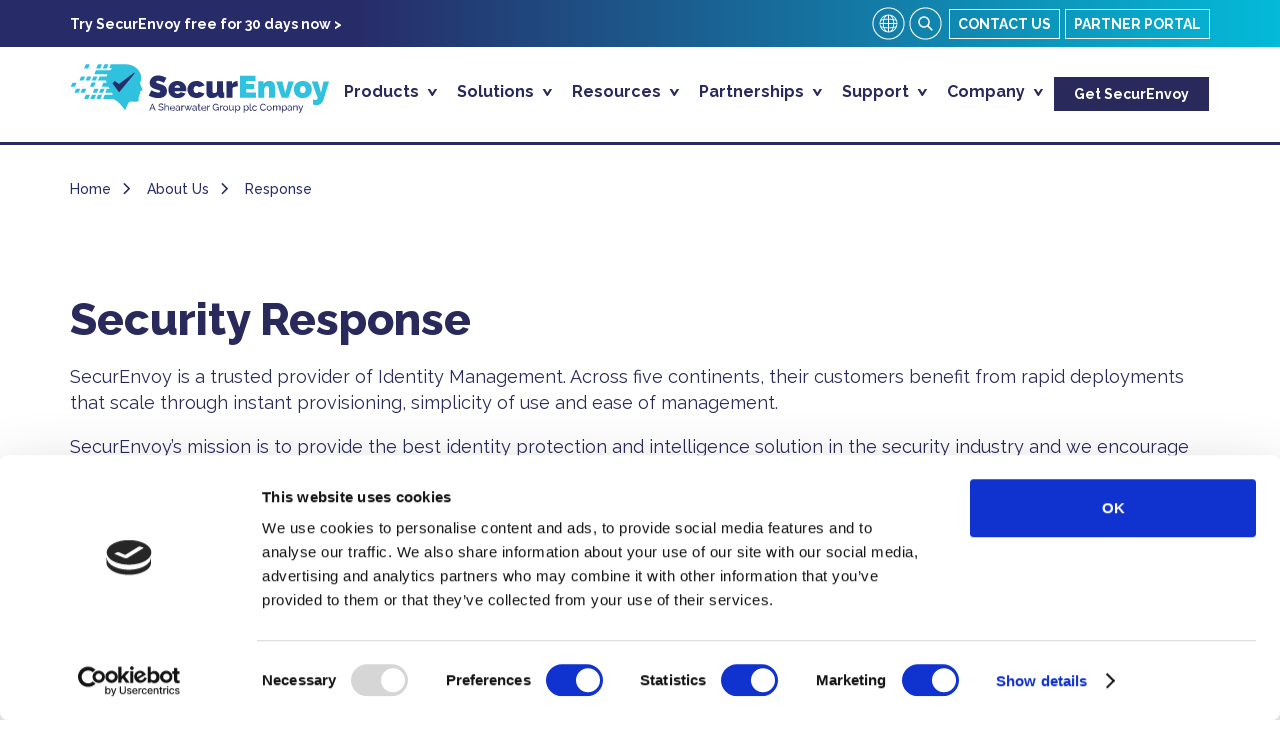

--- FILE ---
content_type: text/html; charset=UTF-8
request_url: https://securenvoy.com/about/response/
body_size: 24985
content:
<!doctype html><html lang="en-GB" prefix="og: https://ogp.me/ns#" class="no-js"><head><title>Security Response | Trusted Provider of Identity Management</title><meta charset="UTF-8"><link href="https://securenvoy.com/wp-content/themes/securenvoy-v3/img/icons/touch.png" rel="apple-touch-icon-precomposed"><meta http-equiv="X-UA-Compatible" content="IE=edge"><meta name="viewport" content="width=device-width,initial-scale=1.0"> <script type="text/javascript">window.dataLayer = window.dataLayer || [];

	function gtag() {
		dataLayer.push(arguments);
	}

	gtag("consent", "default", {
		ad_personalization: "denied",
		ad_storage: "denied",
		ad_user_data: "denied",
		analytics_storage: "denied",
		functionality_storage: "denied",
		personalization_storage: "denied",
		security_storage: "granted",
		wait_for_update: 500,
	});
	gtag("set", "ads_data_redaction", true);</script> <script type="text/javascript"
		id="Cookiebot"
		src="https://consent.cookiebot.com/uc.js"
		data-implementation="wp"
		data-cbid="57d1bf15-3ac2-414a-ae04-86f2fe7f62d7"
						data-culture="EN"
				defer	></script> <meta name="dlm-version" content="5.1.6"><link rel="alternate" href="https://securenvoy.com/about/response/" hreflang="en" /><link rel="alternate" href="https://securenvoy.com/de/uber/antwort/" hreflang="de" /><link rel="alternate" href="https://securenvoy.com/es/quienes-somos/respuesta-seguridad/" hreflang="es" /><meta name="description" content="SecurEnvoy is a trusted provider of Zero Trust Access Solutions. Out customers benefit from rapid deployments."/><meta name="robots" content="follow, index, max-snippet:-1, max-video-preview:-1, max-image-preview:large"/><link rel="canonical" href="https://securenvoy.com/about/response/" /><meta property="og:locale" content="en_GB" /><meta property="og:type" content="article" /><meta property="og:title" content="Security Response | Trusted Provider of Identity Management" /><meta property="og:description" content="SecurEnvoy is a trusted provider of Zero Trust Access Solutions. Out customers benefit from rapid deployments." /><meta property="og:url" content="https://securenvoy.com/about/response/" /><meta property="og:site_name" content="SecurEnvoy" /><meta property="og:updated_time" content="2024-12-31T14:35:31+00:00" /><meta property="article:published_time" content="2019-05-21T12:23:04+01:00" /><meta property="article:modified_time" content="2024-12-31T14:35:31+00:00" /><meta name="twitter:card" content="summary_large_image" /><meta name="twitter:title" content="Security Response | Trusted Provider of Identity Management" /><meta name="twitter:description" content="SecurEnvoy is a trusted provider of Zero Trust Access Solutions. Out customers benefit from rapid deployments." /><meta name="twitter:site" content="@securenvoy" /><meta name="twitter:creator" content="@securenvoy" /><meta name="twitter:label1" content="Time to read" /><meta name="twitter:data1" content="Less than a minute" /> <script type="application/ld+json" class="rank-math-schema">{"@context":"https://schema.org","@graph":[{"@type":"Place","@id":"https://securenvoy.com/#place","address":{"@type":"PostalAddress","streetAddress":"32 Threadneedle Street","addressRegion":"London","postalCode":"EC2R 8AY","addressCountry":"GB"}},{"@type":"Organization","@id":"https://securenvoy.com/#organization","name":"SecurEnvoy","url":"https://securenvoy.com","sameAs":["https://twitter.com/securenvoy","https://www.linkedin.com/company/securenvoy/","https://www.youtube.com/user/securenvoy"],"address":{"@type":"PostalAddress","streetAddress":"32 Threadneedle Street","addressRegion":"London","postalCode":"EC2R 8AY","addressCountry":"GB"},"logo":{"@type":"ImageObject","@id":"https://securenvoy.com/#logo","url":"https://securenvoy.com/wp-content/uploads/2022/07/email-securenvoy-logo-01.png","contentUrl":"https://securenvoy.com/wp-content/uploads/2022/07/email-securenvoy-logo-01.png","caption":"SecurEnvoy","inLanguage":"en-GB","width":"287","height":"54"},"contactPoint":[{"@type":"ContactPoint","telephone":"+44 (0) 845 2600010","contactType":"customer support"},{"@type":"ContactPoint","telephone":"+44 (0) 845 2600010","contactType":"sales"}],"description":"SecurEnvoy provides a trusted and relied-upon zero trust framework to millions of users worldwide.\n\nOur Zero Trust approach allows organisations to provide verifiable trust in every action performed with their data through advanced authentication and rapid, automated data discovery. Our simple, but effective approach to securing identities, access, devices and data globally maximises protection and defence of vital business assets.","location":{"@id":"https://securenvoy.com/#place"}},{"@type":"WebSite","@id":"https://securenvoy.com/#website","url":"https://securenvoy.com","name":"SecurEnvoy","publisher":{"@id":"https://securenvoy.com/#organization"},"inLanguage":"en-GB"},{"@type":"WebPage","@id":"https://securenvoy.com/about/response/#webpage","url":"https://securenvoy.com/about/response/","name":"Security Response | Trusted Provider of Identity Management","datePublished":"2019-05-21T12:23:04+01:00","dateModified":"2024-12-31T14:35:31+00:00","isPartOf":{"@id":"https://securenvoy.com/#website"},"inLanguage":"en-GB"},{"@type":"Person","@id":"https://securenvoy.com/about/response/#author","name":"SecurEnvoy","image":{"@type":"ImageObject","@id":"https://secure.gravatar.com/avatar/8b9e9763332ee3d4b997f9c69c2028440f0c076e2cb30f573530696d8da36c5c?s=96&amp;d=mm&amp;r=g","url":"https://secure.gravatar.com/avatar/8b9e9763332ee3d4b997f9c69c2028440f0c076e2cb30f573530696d8da36c5c?s=96&amp;d=mm&amp;r=g","caption":"SecurEnvoy","inLanguage":"en-GB"},"worksFor":{"@id":"https://securenvoy.com/#organization"}},{"@type":"Article","headline":"Security Response | Trusted Provider of Identity Management","datePublished":"2019-05-21T12:23:04+01:00","dateModified":"2024-12-31T14:35:31+00:00","author":{"@id":"https://securenvoy.com/about/response/#author","name":"SecurEnvoy"},"publisher":{"@id":"https://securenvoy.com/#organization"},"description":"SecurEnvoy is a trusted provider of Zero Trust Access Solutions. Out customers benefit from rapid deployments.","name":"Security Response | Trusted Provider of Identity Management","@id":"https://securenvoy.com/about/response/#richSnippet","isPartOf":{"@id":"https://securenvoy.com/about/response/#webpage"},"inLanguage":"en-GB","mainEntityOfPage":{"@id":"https://securenvoy.com/about/response/#webpage"}}]}</script> <link rel='dns-prefetch' href='//static.addtoany.com' /><link rel='dns-prefetch' href='//code.jquery.com' /><link rel="alternate" title="oEmbed (JSON)" type="application/json+oembed" href="https://securenvoy.com/wp-json/oembed/1.0/embed?url=https%3A%2F%2Fsecurenvoy.com%2Fabout%2Fresponse%2F&#038;lang=en" /><link rel="alternate" title="oEmbed (XML)" type="text/xml+oembed" href="https://securenvoy.com/wp-json/oembed/1.0/embed?url=https%3A%2F%2Fsecurenvoy.com%2Fabout%2Fresponse%2F&#038;format=xml&#038;lang=en" /><style id='wp-img-auto-sizes-contain-inline-css' type='text/css'>img:is([sizes=auto i],[sizes^="auto," i]){contain-intrinsic-size:3000px 1500px}
/*# sourceURL=wp-img-auto-sizes-contain-inline-css */</style><style id="litespeed-ccss">:root{--wp--preset--aspect-ratio--square:1;--wp--preset--aspect-ratio--4-3:4/3;--wp--preset--aspect-ratio--3-4:3/4;--wp--preset--aspect-ratio--3-2:3/2;--wp--preset--aspect-ratio--2-3:2/3;--wp--preset--aspect-ratio--16-9:16/9;--wp--preset--aspect-ratio--9-16:9/16;--wp--preset--color--black:#000000;--wp--preset--color--cyan-bluish-gray:#abb8c3;--wp--preset--color--white:#ffffff;--wp--preset--color--pale-pink:#f78da7;--wp--preset--color--vivid-red:#cf2e2e;--wp--preset--color--luminous-vivid-orange:#ff6900;--wp--preset--color--luminous-vivid-amber:#fcb900;--wp--preset--color--light-green-cyan:#7bdcb5;--wp--preset--color--vivid-green-cyan:#00d084;--wp--preset--color--pale-cyan-blue:#8ed1fc;--wp--preset--color--vivid-cyan-blue:#0693e3;--wp--preset--color--vivid-purple:#9b51e0;--wp--preset--gradient--vivid-cyan-blue-to-vivid-purple:linear-gradient(135deg,rgba(6,147,227,1) 0%,rgb(155,81,224) 100%);--wp--preset--gradient--light-green-cyan-to-vivid-green-cyan:linear-gradient(135deg,rgb(122,220,180) 0%,rgb(0,208,130) 100%);--wp--preset--gradient--luminous-vivid-amber-to-luminous-vivid-orange:linear-gradient(135deg,rgba(252,185,0,1) 0%,rgba(255,105,0,1) 100%);--wp--preset--gradient--luminous-vivid-orange-to-vivid-red:linear-gradient(135deg,rgba(255,105,0,1) 0%,rgb(207,46,46) 100%);--wp--preset--gradient--very-light-gray-to-cyan-bluish-gray:linear-gradient(135deg,rgb(238,238,238) 0%,rgb(169,184,195) 100%);--wp--preset--gradient--cool-to-warm-spectrum:linear-gradient(135deg,rgb(74,234,220) 0%,rgb(151,120,209) 20%,rgb(207,42,186) 40%,rgb(238,44,130) 60%,rgb(251,105,98) 80%,rgb(254,248,76) 100%);--wp--preset--gradient--blush-light-purple:linear-gradient(135deg,rgb(255,206,236) 0%,rgb(152,150,240) 100%);--wp--preset--gradient--blush-bordeaux:linear-gradient(135deg,rgb(254,205,165) 0%,rgb(254,45,45) 50%,rgb(107,0,62) 100%);--wp--preset--gradient--luminous-dusk:linear-gradient(135deg,rgb(255,203,112) 0%,rgb(199,81,192) 50%,rgb(65,88,208) 100%);--wp--preset--gradient--pale-ocean:linear-gradient(135deg,rgb(255,245,203) 0%,rgb(182,227,212) 50%,rgb(51,167,181) 100%);--wp--preset--gradient--electric-grass:linear-gradient(135deg,rgb(202,248,128) 0%,rgb(113,206,126) 100%);--wp--preset--gradient--midnight:linear-gradient(135deg,rgb(2,3,129) 0%,rgb(40,116,252) 100%);--wp--preset--font-size--small:13px;--wp--preset--font-size--medium:20px;--wp--preset--font-size--large:36px;--wp--preset--font-size--x-large:42px;--wp--preset--spacing--20:0.44rem;--wp--preset--spacing--30:0.67rem;--wp--preset--spacing--40:1rem;--wp--preset--spacing--50:1.5rem;--wp--preset--spacing--60:2.25rem;--wp--preset--spacing--70:3.38rem;--wp--preset--spacing--80:5.06rem;--wp--preset--shadow--natural:6px 6px 9px rgba(0, 0, 0, 0.2);--wp--preset--shadow--deep:12px 12px 50px rgba(0, 0, 0, 0.4);--wp--preset--shadow--sharp:6px 6px 0px rgba(0, 0, 0, 0.2);--wp--preset--shadow--outlined:6px 6px 0px -3px rgba(255, 255, 255, 1), 6px 6px rgba(0, 0, 0, 1);--wp--preset--shadow--crisp:6px 6px 0px rgba(0, 0, 0, 1)}.fbc-page .fbc-items{margin-bottom:20px;list-style:none;border-radius:4px}.fbc-page .fbc-items>li{display:inline-block}.fbc-page .fbc-items>li+li:before{color:#ccc}.fbc-page *{margin:0;padding:0}.fbc-page .fbc-wrap .fbc-items{font-family:"Roboto",sans-serif;margin:0;padding:0;width:auto;display:block;float:left;font-size:16px}.fbc-page .fbc-wrap .fbc-items li{padding:15px 0;line-height:normal}.fbc-page .fbc-wrap .fbc-items li:first-child{border-radius:4px 0 0 4px;padding-left:16px;padding-right:0}.fbc-page .fbc-wrap .fbc-items li:last-child{border-radius:0 4px 4px 0;padding-right:15px}.fbc-page .fbc-wrap .fbc-items li a{color:#337ab7}@media (max-width:768px){.fbc-page .fbc-wrap .fbc-items{padding:0 10px}.fbc-page .fbc-wrap .fbc-items li:last-child{padding-right:0}.fbc-page .fbc-wrap .fbc-items li .fbc-separator{margin-left:5px}.fbc-page .fbc-wrap .fbc-items li:nth-child(even) .fbc-separator{margin:0 0}}.fbc-page .clearfix::before,.fbc-page .clearfix::after{content:" ";display:table}.fbc-page .clearfix::after{clear:both}.fbc-page .fbc-wrap .fbc-items li:first-child{margin-right:3px}.fbc-page .fbc-wrap .fbc-items li{padding:15px 2px}.is-screen-reader-text{border:0;clip:rect(1px,1px,1px,1px);-webkit-clip-path:inset(50%);clip-path:inset(50%);color:#000;height:1px;margin:-1px;overflow:hidden;padding:0;position:absolute!important;width:1px;word-wrap:normal!important;word-break:normal}.is-form-style label{display:inline-block!important}.is-form-style label{padding:0;vertical-align:middle;margin:0;width:100%;line-height:1}.is-form-style{line-height:1;position:relative;padding:0!important}.is-form-style input.is-search-input{background:#fff;background-image:none!important;color:#333;padding:0 12px;margin:0;outline:0!important;font-size:14px!important;height:36px;min-height:0;line-height:1;border-radius:0;border:1px solid #ccc!important;font-family:arial;width:100%;-webkit-box-sizing:border-box;-moz-box-sizing:border-box;box-sizing:border-box;-webkit-appearance:none;-webkit-border-radius:0}.is-form-style input.is-search-input::-ms-clear{display:none;width:0;height:0}.is-form-style input.is-search-input::-ms-reveal{display:none;width:0;height:0}.is-form-style input.is-search-input::-webkit-search-cancel-button,.is-form-style input.is-search-input::-webkit-search-decoration,.is-form-style input.is-search-input::-webkit-search-results-button,.is-form-style input.is-search-input::-webkit-search-results-decoration{display:none}header,section{display:block}html{font-family:sans-serif;-ms-text-size-adjust:100%;-webkit-text-size-adjust:100%}body{margin:0}a{background:#fff0}h1{font-size:2em;margin:.67em 0}hr{-moz-box-sizing:content-box;box-sizing:content-box;height:0}img{border:0}button,input{font-family:inherit;font-size:100%;margin:0}button,input{line-height:normal}button{text-transform:none}button{-webkit-appearance:button;appearance:button}input[type="search"]{-webkit-appearance:textfield;appearance:textfield;-moz-box-sizing:content-box;-webkit-box-sizing:content-box;box-sizing:content-box}input[type="search"]::-webkit-search-cancel-button,input[type="search"]::-webkit-search-decoration{-webkit-appearance:none}button::-moz-focus-inner,input::-moz-focus-inner{border:0;padding:0}*{-webkit-box-sizing:border-box;-moz-box-sizing:border-box;box-sizing:border-box}body{font-family:"Raleway",sans-serif;font-size:16px;line-height:24px;color:#29295B;text-rendering:optimizeLegibility;-moz-osx-font-smoothing:grayscale;-webkit-font-smoothing:antialiased;margin:0}.container{max-width:1170px;padding-right:15px;padding-left:15px;margin-right:auto;margin-left:auto}@media (min-width:768px){.container{width:750px}}@media (min-width:992px){.container{width:970px}}@media (min-width:1200px){.container{width:1170px}}.clearfix:before,.clearfix:after,.container:before,.container:after{display:table;content:" "}.clearfix:after,.container:after{clear:both}.flex-column-container{display:-webkit-box;display:-ms-flexbox;display:flex;-ms-flex-wrap:wrap;flex-wrap:wrap;margin:0-20px}.flex-column-1{width:calc(100% - 40px);margin:0 20px;-webkit-box-sizing:border-box;box-sizing:border-box}.flex-column-2{width:calc(50% - 40px);margin:0 20px;-webkit-box-sizing:border-box;box-sizing:border-box}.flex-column-3{width:calc(33.3333% - 40px);margin:0 20px;-webkit-box-sizing:border-box;box-sizing:border-box}.flex-five-double{width:calc(40% - 40px);margin:0 20px;-webkit-box-sizing:border-box;box-sizing:border-box}.flex-five-triple{width:calc(60% - 40px);margin:0 20px;-webkit-box-sizing:border-box;box-sizing:border-box}@media screen and (max-width:768px){.flex-column-2,.flex-column-3{width:calc(100% - 40px)!important}.flex-five-double,.flex-five-triple{width:calc(100% - 40px)!important}.flex-column-2+.flex-column-2,.flex-column-3+.flex-column-3{margin-top:20px}}.centre-items{align-self:center}.default-padding{padding:60px 0}.no-margin{margin:0}p{font-size:18px;line-height:26px;margin-bottom:15px}a{text-decoration:none;color:#29295B}h1,h2{margin:20px 0;line-height:1.1}h1{font-weight:800;font-size:45px;color:#29295B}h2{font-weight:800;font-size:30px;color:#29295B;line-height:1.3}.font-14{font-size:14px;line-height:1.4}.centre-text{text-align:center}.right{text-align:right}.blue-gradient-background{background:linear-gradient(90deg,rgb(39 44 104) 28%,rgb(3 186 216) 100%)}.white-background{background-color:#FFF}.relative{position:relative}.desktophide{display:none}@media (max-width:991.98px){.mob-hide{display:none!important}}.white{color:#FFF}label{display:inline-block;max-width:100%;margin-bottom:5px;font-weight:700}input,button{font-family:inherit;font-size:inherit;line-height:inherit}button{text-transform:none}button,input{margin:0;font:inherit;color:inherit}header{min-height:145px;border-bottom:3px solid #29295B;background:#fff}.nav-top-bar{padding:5px 0}.flex-top-nav{display:flex;align-content:center;align-items:center}.flex-top-nav .flex-five-triple{width:60%;margin:0}.flex-top-nav .flex-five-double{width:40%;margin:0;display:flex;align-items:center;justify-content:flex-end}.nav-top-bar-link a{display:flex;align-items:center;justify-content:end}.nav-top-bar-link a p{font-weight:700;font-size:14px}.nav-top-btn{text-transform:uppercase;border:1px solid #fff;color:#fff;font-weight:700;font-size:14px;padding:2px 8px;margin-left:5px}.lang_wrapper{position:relative;display:inline-block;z-index:999;height:37px;width:37px}.lang_dropdown{max-height:0;overflow:hidden;width:218px;background-color:#fff;position:absolute}.lang_dropdown a{color:#29295B;display:block;padding:10px;border-bottom:solid 1px #29295B;font-weight:700;text-transform:uppercase;font-size:14px}.lang_dropdown a:last-child{border-bottom:0}.btn_search{margin-right:0;margin-left:0px!important;display:inline-block;width:37px;height:37px}.flex-nav{display:flex;align-content:center;height:90px;align-items:center}.flex-nav-rhs{margin-left:auto;margin-right:0}ul#mega-menu{margin:0;padding:0;border:0;display:flex;align-items:center}li.nav-menu-item{margin:0;list-style:none;padding:16px 10px;display:flex;align-items:center;box-sizing:border-box;height:90px;z-index:20}a.main-title{color:#29295B!important;font-weight:700;font-size:16px}a.main-title:after{content:">";transform:rotate(90deg);display:inline-block;margin-left:5px}.dropdown-wrapper{width:100%;background-color:#fff;position:absolute;top:100%;left:0;max-height:0;overflow:hidden;box-sizing:border-box}.dropdown-container{padding:20px 40px;width:100%;max-width:1200px;margin:auto;box-sizing:border-box}a.dd-title{font-size:22px;font-weight:800;color:#29295B!important}p.dd-desc{font-size:14px;color:#29295B}ul.sub-nav{margin:0;padding:0;list-style:none}ul.sub-nav.product-nav li{background-position:0 0;background-repeat:no-repeat;padding-left:50px;padding-right:10px;min-height:90px;margin-bottom:20px}ul.sub-nav li a{font-weight:800;font-size:16px;line-height:22px;color:#29295B!important}ul.sub-nav li p{font-size:14px;margin-bottom:0;margin-top:0}.flex-nav-divider{border-bottom:solid 1px #29295B;margin-top:0;border-top:0}ul.sub-nav.nav-column-2{display:flex;flex-wrap:wrap;flex-direction:column;height:270px;padding-top:10px}ul.sub-nav.nav-column-2 li{width:50%;box-sizing:border-box;padding-bottom:0;padding-left:10px;position:relative}ul.sub-nav.nav-column-2.solutions-nav li{padding-bottom:0;line-height:2}ul.sub-nav.nav-column-2 li:before{content:"+";position:absolute;top:0;left:0;color:#21B3D4;font-weight:800;font-size:16px}ul.sub-nav.resources-nav li{background-position:0-6px;background-repeat:no-repeat;padding-left:50px;padding-right:10px;min-height:70px}ul.sub-nav.nav-column-2.resources-nav{height:285px;list-style:none}ul.sub-nav.nav-column-2.resources-nav li:before{display:none}ul.sub-nav.support-nav li,ul.sub-nav.support-nav-rhs li{background-position:0-6px;background-repeat:no-repeat;padding-left:50px;padding-right:10px;min-height:50px}ul.sub-nav.support-nav-rhs li{min-height:37px}ul.sub-nav li p.nav-blog-desc{margin-top:10px}.flex-mobile-menu{position:absolute;right:0;top:100%;background-color:#fff;width:100%;max-width:0;height:100vh;overflow:hidden}.burger_menu{font-size:14px;font-weight:700;color:#03bad8;z-index:999}#menu-button{width:30px}span.menu-bar{display:block;background-color:#03bad8;height:1px;margin-bottom:9px}#responsive_menu{display:none}ul#mobile-menu{margin:0;list-style:none;padding:0;overflow-y:scroll}ul#mobile-menu li{padding:15px 20px;border-bottom:1px solid #dbdbdb}ul#mobile-menu li.tier-2{border-bottom:0;opacity:.5}ul#mobile-menu li a{font-weight:700;color:#29295B;position:relative;width:100%;display:block}ul#mobile-menu li.tier-2 a{font-weight:300}.nav-rhs-arrow{background:url(/wp-content/themes/securenvoy-v3/includes/img/chevron.svg)50% 50%no-repeat;background-size:22%;display:block;width:50px;height:50px;position:absolute;left:85%;top:-10px}.try-btn{float:right;margin-top:3px}.btn-dark{border:1px solid #fff;color:#fff;font-weight:700;padding:5px 20px;background:#29295B;font-size:14px}@media (max-width:991.98px){ul#mega-menu{display:none!important}#responsive_menu{display:block!important;margin-right:20px}.flex-nav-lhs img{width:150px;height:auto}}.fbc-page .fbc-wrap .fbc-items{font-family:inherit!important;font-weight:500;line-height:16px}.fbc-page .fbc-wrap .fbc-items li[itemprop="itemListElement"]{padding:0 22px 0 0!important;margin-right:10px!important;position:relative}.fbc-page .fbc-wrap .fbc-items li[itemprop="itemListElement"]:not(:last-child):after{content:"";height:9px;width:12px;background:url(/wp-content/themes/securenvoy-v3/includes/img/shape.svg)0 0 no-repeat;background-size:100%;transform:rotate(270deg);position:absolute;top:3px;right:0;overflow-wrap:normal;white-space:nowrap}.breadcrumb{background:none;display:flex;flex-wrap:nowrap;align-items:center;min-height:70px;border-radius:0;margin-bottom:0}.is-form-style input.is-search-input{padding:23px 50px 23px 20px!important;border-radius:2px;height:auto!important;font-weight:400!important;font-family:inherit!important;font-size:16px!important}a.sub-links{font-size:14px!important;font-weight:400!important;color:#29295B!important}.page p a,.page ul li a{color:#29295B}.page-modules p a{font-weight:900}@media only screen and (min-width:992.1px){.feat-blog a{font-size:14px!important}.feat-blog a span{color:#29295B;font-weight:400}}@media only screen and (max-width:1199px){.try-btn{display:none}}@media only screen and (max-width:992px){.try-btn{position:fixed;top:5px;right:55px}}@media only screen and (max-width:500px){img{height:auto!important}}@media (max-width:767.98px){.desktophide{display:block}h1{font-size:24px}h2{font-weight:600;font-size:22px}p{font-size:16px;line-height:1.5}}footer a{color:#fff!important}.overly{position:fixed;background:rgb(0 0 0/.85);width:100%;height:100%;top:0;left:0;z-index:999;display:none}.search_text{display:none;position:fixed;top:50%;margin-top:-35px;right:0;z-index:9999;width:100%;left:0;border-right:0;border-left:0}.search_text button[type="button"]{position:absolute;background:url(/wp-content/themes/securenvoy-v3/includes/img/clear.svg)50% 50%no-repeat;background-size:50%;width:40px;height:40px;top:14px;right:12px;border:0;padding:10px;outline:none}.search_text .search_field{max-width:932px;width:100%;margin:auto;position:relative;height:60px;border-radius:2px}.scrollTop{display:inline-block;width:30px;background:#18c7e4 url(/wp-content/themes/securenvoy-v3/includes/img/chevron_scroll_up_mobile.svg)50% 8px no-repeat;height:30px;line-height:30px;margin-bottom:20px;border-radius:2px}::-webkit-input-placeholder{color:rgb(39 44 104/.2);font-size:18px;font-weight:600}::-moz-placeholder{color:rgb(39 44 104/.2);font-size:18px;font-weight:600}:-ms-input-placeholder{color:rgb(39 44 104/.2);font-size:18px;font-weight:600}:-moz-placeholder{color:rgb(39 44 104/.2);font-size:18px;font-weight:600}img{max-width:100%;height:auto;border:0}@media (min-width:768px){::i-block-chrome{display:block}}@media (max-width:991.98px){body{padding-top:55px}header{min-height:55px;position:fixed;width:100%;z-index:13;background:#FFF;top:0}.page-modules:before{content:"";display:block;clear:both;margin-top:55px}}@media (max-width:767.98px){header{border:0}.breadcrumb{display:none}}body{-webkit-backface-visibility:hidden}.fbc-page .fbc-wrap .fbc-items{background-color:}.fbc-page .fbc-wrap .fbc-items li{font-size:14px}.fbc-page .fbc-wrap .fbc-items li a{color:#272c68}.fbc-page .fbc-wrap .fbc-items li .fbc-separator{color:#ccc}.fbc-page .fbc-wrap .fbc-items li.active span{color:#272c68;font-size:14px}.is-form-style-2.is-form-id-3039 .is-search-input,.is-form-id-3039 .is-search-input{background-color:#f9f9f9!important}</style><script>!function(a){"use strict";var b=function(b,c,d){function e(a){return h.body?a():void setTimeout(function(){e(a)})}function f(){i.addEventListener&&i.removeEventListener("load",f),i.media=d||"all"}var g,h=a.document,i=h.createElement("link");if(c)g=c;else{var j=(h.body||h.getElementsByTagName("head")[0]).childNodes;g=j[j.length-1]}var k=h.styleSheets;i.rel="stylesheet",i.href=b,i.media="only x",e(function(){g.parentNode.insertBefore(i,c?g:g.nextSibling)});var l=function(a){for(var b=i.href,c=k.length;c--;)if(k[c].href===b)return a();setTimeout(function(){l(a)})};return i.addEventListener&&i.addEventListener("load",f),i.onloadcssdefined=l,l(f),i};"undefined"!=typeof exports?exports.loadCSS=b:a.loadCSS=b}("undefined"!=typeof global?global:this);!function(a){if(a.loadCSS){var b=loadCSS.relpreload={};if(b.support=function(){try{return a.document.createElement("link").relList.supports("preload")}catch(b){return!1}},b.poly=function(){for(var b=a.document.getElementsByTagName("link"),c=0;c<b.length;c++){var d=b[c];"preload"===d.rel&&"style"===d.getAttribute("as")&&(a.loadCSS(d.href,d,d.getAttribute("media")),d.rel=null)}},!b.support()){b.poly();var c=a.setInterval(b.poly,300);a.addEventListener&&a.addEventListener("load",function(){b.poly(),a.clearInterval(c)}),a.attachEvent&&a.attachEvent("onload",function(){a.clearInterval(c)})}}}(this);</script> <style id='classic-theme-styles-inline-css' type='text/css'>/*! This file is auto-generated */
.wp-block-button__link{color:#fff;background-color:#32373c;border-radius:9999px;box-shadow:none;text-decoration:none;padding:calc(.667em + 2px) calc(1.333em + 2px);font-size:1.125em}.wp-block-file__button{background:#32373c;color:#fff;text-decoration:none}
/*# sourceURL=/wp-includes/css/classic-themes.min.css */</style><link data-optimized="1" data-asynced="1" as="style" onload="this.onload=null;this.rel='stylesheet'"  rel='preload' id='cf7rgk_redirect_front_style-css' href='https://securenvoy.com/wp-content/litespeed/css/6f078f4328d722235129221c0d142c8d.css?ver=19cc8' type='text/css' media='all' /><noscript><link data-optimized="1" rel='stylesheet' href='https://securenvoy.com/wp-content/litespeed/css/6f078f4328d722235129221c0d142c8d.css?ver=19cc8' type='text/css' media='all' /></noscript><link data-optimized="1" data-asynced="1" as="style" onload="this.onload=null;this.rel='stylesheet'"  rel='preload' id='contact-form-7-css' href='https://securenvoy.com/wp-content/litespeed/css/c615a2c7c10d3292eda26b9afa425755.css?ver=7431a' type='text/css' media='all' /><noscript><link data-optimized="1" rel='stylesheet' href='https://securenvoy.com/wp-content/litespeed/css/c615a2c7c10d3292eda26b9afa425755.css?ver=7431a' type='text/css' media='all' /></noscript><link data-optimized="1" data-asynced="1" as="style" onload="this.onload=null;this.rel='stylesheet'"  rel='preload' id='flexy-breadcrumb-css' href='https://securenvoy.com/wp-content/litespeed/css/2e29849d86f9d2303d0a71d26c279044.css?ver=38dd7' type='text/css' media='all' /><noscript><link data-optimized="1" rel='stylesheet' href='https://securenvoy.com/wp-content/litespeed/css/2e29849d86f9d2303d0a71d26c279044.css?ver=38dd7' type='text/css' media='all' /></noscript><link data-optimized="1" data-asynced="1" as="style" onload="this.onload=null;this.rel='stylesheet'"  rel='preload' id='flexy-breadcrumb-font-awesome-css' href='https://securenvoy.com/wp-content/litespeed/css/4d27f47acaee4e13e4492e3f9092b4b2.css?ver=ca592' type='text/css' media='all' /><noscript><link data-optimized="1" rel='stylesheet' href='https://securenvoy.com/wp-content/litespeed/css/4d27f47acaee4e13e4492e3f9092b4b2.css?ver=ca592' type='text/css' media='all' /></noscript><link data-optimized="1" data-asynced="1" as="style" onload="this.onload=null;this.rel='stylesheet'"  rel='preload' id='wpa-css-css' href='https://securenvoy.com/wp-content/litespeed/css/8c7256c024a6e148e075a3bd1c9efcdc.css?ver=d954e' type='text/css' media='all' /><noscript><link data-optimized="1" rel='stylesheet' href='https://securenvoy.com/wp-content/litespeed/css/8c7256c024a6e148e075a3bd1c9efcdc.css?ver=d954e' type='text/css' media='all' /></noscript><link data-optimized="1" data-asynced="1" as="style" onload="this.onload=null;this.rel='stylesheet'"  rel='preload' id='ivory-search-styles-css' href='https://securenvoy.com/wp-content/litespeed/css/75ced25217bf4aeee872395e257f8c56.css?ver=dbe37' type='text/css' media='all' /><noscript><link data-optimized="1" rel='stylesheet' href='https://securenvoy.com/wp-content/litespeed/css/75ced25217bf4aeee872395e257f8c56.css?ver=dbe37' type='text/css' media='all' /></noscript><link data-optimized="1" data-asynced="1" as="style" onload="this.onload=null;this.rel='stylesheet'"  rel='preload' id='search-filter-plugin-styles-css' href='https://securenvoy.com/wp-content/litespeed/css/27582c2223dd1d7e34a608db1c9480dd.css?ver=4fdd0' type='text/css' media='all' /><noscript><link data-optimized="1" rel='stylesheet' href='https://securenvoy.com/wp-content/litespeed/css/27582c2223dd1d7e34a608db1c9480dd.css?ver=4fdd0' type='text/css' media='all' /></noscript><link data-optimized="1" data-asynced="1" as="style" onload="this.onload=null;this.rel='stylesheet'"  rel='preload' id='styles-css' href='https://securenvoy.com/wp-content/litespeed/css/21c27168929a9561bc7bf64fc6471aa1.css?ver=2aa52' type='text/css' media='all' /><noscript><link data-optimized="1" rel='stylesheet' href='https://securenvoy.com/wp-content/litespeed/css/21c27168929a9561bc7bf64fc6471aa1.css?ver=2aa52' type='text/css' media='all' /></noscript><link data-optimized="1" data-asynced="1" as="style" onload="this.onload=null;this.rel='stylesheet'"  rel='preload' id='normalise_styles-css' href='https://securenvoy.com/wp-content/litespeed/css/bb36bf45f742dbb00f2757f8b5b2e926.css?ver=3ce19' type='text/css' media='all' /><noscript><link data-optimized="1" rel='stylesheet' href='https://securenvoy.com/wp-content/litespeed/css/bb36bf45f742dbb00f2757f8b5b2e926.css?ver=3ce19' type='text/css' media='all' /></noscript><link data-optimized="1" data-asynced="1" as="style" onload="this.onload=null;this.rel='stylesheet'"  rel='preload' id='utility_styles-css' href='https://securenvoy.com/wp-content/litespeed/css/eef21768752bfac7950eb1c52fe996fe.css?ver=b1278' type='text/css' media='all' /><noscript><link data-optimized="1" rel='stylesheet' href='https://securenvoy.com/wp-content/litespeed/css/eef21768752bfac7950eb1c52fe996fe.css?ver=b1278' type='text/css' media='all' /></noscript><link data-optimized="1" data-asynced="1" as="style" onload="this.onload=null;this.rel='stylesheet'"  rel='preload' id='header_styles-css' href='https://securenvoy.com/wp-content/litespeed/css/38210bff12b4351bafea40b872c15f48.css?ver=b4f06' type='text/css' media='all' /><noscript><link data-optimized="1" rel='stylesheet' href='https://securenvoy.com/wp-content/litespeed/css/38210bff12b4351bafea40b872c15f48.css?ver=b4f06' type='text/css' media='all' /></noscript><link data-optimized="1" data-asynced="1" as="style" onload="this.onload=null;this.rel='stylesheet'"  rel='preload' id='module_styles-css' href='https://securenvoy.com/wp-content/litespeed/css/46e241010c55f60a4dd953bb2e12800a.css?ver=f99dc' type='text/css' media='all' /><noscript><link data-optimized="1" rel='stylesheet' href='https://securenvoy.com/wp-content/litespeed/css/46e241010c55f60a4dd953bb2e12800a.css?ver=f99dc' type='text/css' media='all' /></noscript><link data-optimized="1" data-asynced="1" as="style" onload="this.onload=null;this.rel='stylesheet'"  rel='preload' id='general_styles-css' href='https://securenvoy.com/wp-content/litespeed/css/d9460e4bb6d7abfe6b2531099bc7faeb.css?ver=dc937' type='text/css' media='all' /><noscript><link data-optimized="1" rel='stylesheet' href='https://securenvoy.com/wp-content/litespeed/css/d9460e4bb6d7abfe6b2531099bc7faeb.css?ver=dc937' type='text/css' media='all' /></noscript><link data-optimized="1" data-asynced="1" as="style" onload="this.onload=null;this.rel='stylesheet'"  rel='preload' id='footer_styles-css' href='https://securenvoy.com/wp-content/litespeed/css/65b1c9b9910725bda8a2efd9b1c11c8c.css?ver=79d6b' type='text/css' media='all' /><noscript><link data-optimized="1" rel='stylesheet' href='https://securenvoy.com/wp-content/litespeed/css/65b1c9b9910725bda8a2efd9b1c11c8c.css?ver=79d6b' type='text/css' media='all' /></noscript><link data-optimized="1" data-asynced="1" as="style" onload="this.onload=null;this.rel='stylesheet'"  rel='preload' id='wp_styles-css' href='https://securenvoy.com/wp-content/litespeed/css/5e471e1a195edeee78a4d5f82bef6711.css?ver=299b7' type='text/css' media='all' /><noscript><link data-optimized="1" rel='stylesheet' href='https://securenvoy.com/wp-content/litespeed/css/5e471e1a195edeee78a4d5f82bef6711.css?ver=299b7' type='text/css' media='all' /></noscript><link data-optimized="1" data-asynced="1" as="style" onload="this.onload=null;this.rel='stylesheet'"  rel='preload' id='additional-css' href='https://securenvoy.com/wp-content/litespeed/css/65b118167e08eaa0b299e28ef734c441.css?ver=0ee6b' type='text/css' media='all' /><noscript><link data-optimized="1" rel='stylesheet' href='https://securenvoy.com/wp-content/litespeed/css/65b118167e08eaa0b299e28ef734c441.css?ver=0ee6b' type='text/css' media='all' /></noscript><link data-optimized="1" data-asynced="1" as="style" onload="this.onload=null;this.rel='stylesheet'"  rel='preload' id='slick_css-css' href='https://securenvoy.com/wp-content/litespeed/css/66b3f2390d0d18592d495008e935af6b.css?ver=ceb72' type='text/css' media='all' /><noscript><link data-optimized="1" rel='stylesheet' href='https://securenvoy.com/wp-content/litespeed/css/66b3f2390d0d18592d495008e935af6b.css?ver=ceb72' type='text/css' media='all' /></noscript><link data-optimized="1" data-asynced="1" as="style" onload="this.onload=null;this.rel='stylesheet'"  rel='preload' id='animate-css' href='https://securenvoy.com/wp-content/litespeed/css/8b889bc845ed63bdcdcabd6b31b30106.css?ver=48bb0' type='text/css' media='all' /><noscript><link data-optimized="1" rel='stylesheet' href='https://securenvoy.com/wp-content/litespeed/css/8b889bc845ed63bdcdcabd6b31b30106.css?ver=48bb0' type='text/css' media='all' /></noscript><link data-optimized="1" data-asynced="1" as="style" onload="this.onload=null;this.rel='stylesheet'"  rel='preload' id='addtoany-css' href='https://securenvoy.com/wp-content/litespeed/css/3aab6d54483c8cfaf605167139346d0d.css?ver=08d5e' type='text/css' media='all' /><noscript><link data-optimized="1" rel='stylesheet' href='https://securenvoy.com/wp-content/litespeed/css/3aab6d54483c8cfaf605167139346d0d.css?ver=08d5e' type='text/css' media='all' /></noscript><link data-optimized="1" data-asynced="1" as="style" onload="this.onload=null;this.rel='stylesheet'"  rel='preload' id='cf7cf-style-css' href='https://securenvoy.com/wp-content/litespeed/css/84703944164df0fe4a26cfdd7f58a44a.css?ver=2167a' type='text/css' media='all' /><noscript><link data-optimized="1" rel='stylesheet' href='https://securenvoy.com/wp-content/litespeed/css/84703944164df0fe4a26cfdd7f58a44a.css?ver=2167a' type='text/css' media='all' /></noscript> <script type="text/javascript" id="addtoany-core-js-before">/*  */
window.a2a_config=window.a2a_config||{};a2a_config.callbacks=[];a2a_config.overlays=[];a2a_config.templates={};a2a_localize = {
	Share: "Share",
	Save: "Save",
	Subscribe: "Subscribe",
	Email: "Email",
	Bookmark: "Bookmark",
	ShowAll: "Show All",
	ShowLess: "Show less",
	FindServices: "Find service(s)",
	FindAnyServiceToAddTo: "Instantly find any service to add to",
	PoweredBy: "Powered by",
	ShareViaEmail: "Share via email",
	SubscribeViaEmail: "Subscribe via email",
	BookmarkInYourBrowser: "Bookmark in your browser",
	BookmarkInstructions: "Press Ctrl+D or \u2318+D to bookmark this page",
	AddToYourFavorites: "Add to your favourites",
	SendFromWebOrProgram: "Send from any email address or email program",
	EmailProgram: "Email program",
	More: "More&#8230;",
	ThanksForSharing: "Thanks for sharing!",
	ThanksForFollowing: "Thanks for following!"
};


//# sourceURL=addtoany-core-js-before
/*  */</script> <script type="text/javascript" defer src="https://static.addtoany.com/menu/page.js" id="addtoany-core-js"></script> <script type="text/javascript" src="https://code.jquery.com/jquery-3.7.1.min.js?ver=3.7.1" id="jquery-js"></script> <script data-optimized="1" type="text/javascript" defer src="https://securenvoy.com/wp-content/litespeed/js/e6d65c34142c599d756f90eeb26f30ce.js?ver=17c7c" id="addtoany-jquery-js"></script> <script data-optimized="1" type="text/javascript" src="https://securenvoy.com/wp-content/litespeed/js/e0342f97da8b650ed9823caa6cee4a1b.js?ver=7c4bb" id="cf7rgk_redirect_front_script-js"></script> <script type="text/javascript" id="my_voter_script-js-extra">/*  */
var myAjax = {"ajaxurl":"https://securenvoy.com/wp-admin/admin-ajax.php"};
//# sourceURL=my_voter_script-js-extra
/*  */</script> <script data-optimized="1" type="text/javascript" src="https://securenvoy.com/wp-content/litespeed/js/e4bf1d9cdcd5b0ecda3187c2e43c7322.js?ver=8a3ed" id="my_voter_script-js"></script> <link rel="https://api.w.org/" href="https://securenvoy.com/wp-json/" /><link rel="alternate" title="JSON" type="application/json" href="https://securenvoy.com/wp-json/wp/v2/pages/1077" /><meta name="generator" content="WordPress 6.9" /><link rel='shortlink' href='https://securenvoy.com/?p=1077' /><style type="text/css">/* Background color */
                .fbc-page .fbc-wrap .fbc-items {
                    background-color: ;
                }
                /* Items font size */
                .fbc-page .fbc-wrap .fbc-items li {
                    font-size: 14px;
                }
                
                /* Items' link color */
                .fbc-page .fbc-wrap .fbc-items li a {
                    color: #272c68;                    
                }
                
                /* Seprator color */
                .fbc-page .fbc-wrap .fbc-items li .fbc-separator {
                    color: #cccccc;
                }
                
                /* Active item & end-text color */
                .fbc-page .fbc-wrap .fbc-items li.active span,
                .fbc-page .fbc-wrap .fbc-items li .fbc-end-text {
                    color: #272c68;
                    font-size: 14px;
                }</style><link rel="icon" href="https://securenvoy.com/wp-content/uploads/2021/03/cropped-icon-32x32.png" sizes="32x32" /><link rel="icon" href="https://securenvoy.com/wp-content/uploads/2021/03/cropped-icon-192x192.png" sizes="192x192" /><link rel="apple-touch-icon" href="https://securenvoy.com/wp-content/uploads/2021/03/cropped-icon-180x180.png" /><meta name="msapplication-TileImage" content="https://securenvoy.com/wp-content/uploads/2021/03/cropped-icon-270x270.png" /><style type="text/css">.is-form-style-1.is-form-id-3039 .is-search-input:focus,
			.is-form-style-1.is-form-id-3039 .is-search-input:hover,
			.is-form-style-1.is-form-id-3039 .is-search-input,
			.is-form-style-2.is-form-id-3039 .is-search-input:focus,
			.is-form-style-2.is-form-id-3039 .is-search-input:hover,
			.is-form-style-2.is-form-id-3039 .is-search-input,
			.is-form-style-3.is-form-id-3039 .is-search-input:focus,
			.is-form-style-3.is-form-id-3039 .is-search-input:hover,
			.is-form-style-3.is-form-id-3039 .is-search-input,
			.is-form-id-3039 .is-search-input:focus,
			.is-form-id-3039 .is-search-input:hover,
			.is-form-id-3039 .is-search-input {
                                                                                                background-color: #f9f9f9 !important;			}</style><link data-asynced="1" as="style" onload="this.onload=null;this.rel='stylesheet'"  href="//maxcdn.bootstrapcdn.com/font-awesome/4.2.0/css/font-awesome.min.css" rel="preload"><noscript><link href="//maxcdn.bootstrapcdn.com/font-awesome/4.2.0/css/font-awesome.min.css" rel="stylesheet"></noscript> <script src="//netdna.bootstrapcdn.com/bootstrap/3.1.1/js/bootstrap.min.js"></script>  <script>(function(w,d,s,l,i){w[l]=w[l]||[];w[l].push({'gtm.start':
		new Date().getTime(),event:'gtm.js'});var f=d.getElementsByTagName(s)[0],
		j=d.createElement(s),dl=l!='dataLayer'?'&l='+l:'';j.async=true;j.src=
		'https://www.googletagmanager.com/gtm.js?id='+i+dl;f.parentNode.insertBefore(j,f);
		})(window,document,'script','dataLayer','GTM-K9M4XF2');</script> 
 <script type="text/javascript">;(function(p,l,o,w,i,n,g){if(!p[i]){p.GlobalSnowplowNamespace=p.GlobalSnowplowNamespace||[];
		p.GlobalSnowplowNamespace.push(i);p[i]=function(){(p[i].q=p[i].q||[]).push(arguments)
		};p[i].q=p[i].q||[];n=l.createElement(o);g=l.getElementsByTagName(o)[0];n.async=1;
		n.src=w;g.parentNode.insertBefore(n,g)}}(window,document,"script","//d1fc8wv8zag5ca.cloudfront.net/2.4.0/sp.js","diginius"));

		window.diginius('newTracker', 'cf', 'd2zinxbvgvxnpa.cloudfront.net', {
		  appId: 'J4Vzs50X6nUTBoJMYY4uiIAvnko2',
		platform: 'web',
				contexts: {
					   geolocation: false,
					   performanceTiming: true,
					   gaCookies: true
				}
		});

		window.diginius('enableLinkClickTracking');
		window.diginius('enableActivityTracking', 5, 10);
		window.diginius('trackPageView');</script> <style id='global-styles-inline-css' type='text/css'>:root{--wp--preset--aspect-ratio--square: 1;--wp--preset--aspect-ratio--4-3: 4/3;--wp--preset--aspect-ratio--3-4: 3/4;--wp--preset--aspect-ratio--3-2: 3/2;--wp--preset--aspect-ratio--2-3: 2/3;--wp--preset--aspect-ratio--16-9: 16/9;--wp--preset--aspect-ratio--9-16: 9/16;--wp--preset--color--black: #000000;--wp--preset--color--cyan-bluish-gray: #abb8c3;--wp--preset--color--white: #ffffff;--wp--preset--color--pale-pink: #f78da7;--wp--preset--color--vivid-red: #cf2e2e;--wp--preset--color--luminous-vivid-orange: #ff6900;--wp--preset--color--luminous-vivid-amber: #fcb900;--wp--preset--color--light-green-cyan: #7bdcb5;--wp--preset--color--vivid-green-cyan: #00d084;--wp--preset--color--pale-cyan-blue: #8ed1fc;--wp--preset--color--vivid-cyan-blue: #0693e3;--wp--preset--color--vivid-purple: #9b51e0;--wp--preset--gradient--vivid-cyan-blue-to-vivid-purple: linear-gradient(135deg,rgb(6,147,227) 0%,rgb(155,81,224) 100%);--wp--preset--gradient--light-green-cyan-to-vivid-green-cyan: linear-gradient(135deg,rgb(122,220,180) 0%,rgb(0,208,130) 100%);--wp--preset--gradient--luminous-vivid-amber-to-luminous-vivid-orange: linear-gradient(135deg,rgb(252,185,0) 0%,rgb(255,105,0) 100%);--wp--preset--gradient--luminous-vivid-orange-to-vivid-red: linear-gradient(135deg,rgb(255,105,0) 0%,rgb(207,46,46) 100%);--wp--preset--gradient--very-light-gray-to-cyan-bluish-gray: linear-gradient(135deg,rgb(238,238,238) 0%,rgb(169,184,195) 100%);--wp--preset--gradient--cool-to-warm-spectrum: linear-gradient(135deg,rgb(74,234,220) 0%,rgb(151,120,209) 20%,rgb(207,42,186) 40%,rgb(238,44,130) 60%,rgb(251,105,98) 80%,rgb(254,248,76) 100%);--wp--preset--gradient--blush-light-purple: linear-gradient(135deg,rgb(255,206,236) 0%,rgb(152,150,240) 100%);--wp--preset--gradient--blush-bordeaux: linear-gradient(135deg,rgb(254,205,165) 0%,rgb(254,45,45) 50%,rgb(107,0,62) 100%);--wp--preset--gradient--luminous-dusk: linear-gradient(135deg,rgb(255,203,112) 0%,rgb(199,81,192) 50%,rgb(65,88,208) 100%);--wp--preset--gradient--pale-ocean: linear-gradient(135deg,rgb(255,245,203) 0%,rgb(182,227,212) 50%,rgb(51,167,181) 100%);--wp--preset--gradient--electric-grass: linear-gradient(135deg,rgb(202,248,128) 0%,rgb(113,206,126) 100%);--wp--preset--gradient--midnight: linear-gradient(135deg,rgb(2,3,129) 0%,rgb(40,116,252) 100%);--wp--preset--font-size--small: 13px;--wp--preset--font-size--medium: 20px;--wp--preset--font-size--large: 36px;--wp--preset--font-size--x-large: 42px;--wp--preset--spacing--20: 0.44rem;--wp--preset--spacing--30: 0.67rem;--wp--preset--spacing--40: 1rem;--wp--preset--spacing--50: 1.5rem;--wp--preset--spacing--60: 2.25rem;--wp--preset--spacing--70: 3.38rem;--wp--preset--spacing--80: 5.06rem;--wp--preset--shadow--natural: 6px 6px 9px rgba(0, 0, 0, 0.2);--wp--preset--shadow--deep: 12px 12px 50px rgba(0, 0, 0, 0.4);--wp--preset--shadow--sharp: 6px 6px 0px rgba(0, 0, 0, 0.2);--wp--preset--shadow--outlined: 6px 6px 0px -3px rgb(255, 255, 255), 6px 6px rgb(0, 0, 0);--wp--preset--shadow--crisp: 6px 6px 0px rgb(0, 0, 0);}:where(.is-layout-flex){gap: 0.5em;}:where(.is-layout-grid){gap: 0.5em;}body .is-layout-flex{display: flex;}.is-layout-flex{flex-wrap: wrap;align-items: center;}.is-layout-flex > :is(*, div){margin: 0;}body .is-layout-grid{display: grid;}.is-layout-grid > :is(*, div){margin: 0;}:where(.wp-block-columns.is-layout-flex){gap: 2em;}:where(.wp-block-columns.is-layout-grid){gap: 2em;}:where(.wp-block-post-template.is-layout-flex){gap: 1.25em;}:where(.wp-block-post-template.is-layout-grid){gap: 1.25em;}.has-black-color{color: var(--wp--preset--color--black) !important;}.has-cyan-bluish-gray-color{color: var(--wp--preset--color--cyan-bluish-gray) !important;}.has-white-color{color: var(--wp--preset--color--white) !important;}.has-pale-pink-color{color: var(--wp--preset--color--pale-pink) !important;}.has-vivid-red-color{color: var(--wp--preset--color--vivid-red) !important;}.has-luminous-vivid-orange-color{color: var(--wp--preset--color--luminous-vivid-orange) !important;}.has-luminous-vivid-amber-color{color: var(--wp--preset--color--luminous-vivid-amber) !important;}.has-light-green-cyan-color{color: var(--wp--preset--color--light-green-cyan) !important;}.has-vivid-green-cyan-color{color: var(--wp--preset--color--vivid-green-cyan) !important;}.has-pale-cyan-blue-color{color: var(--wp--preset--color--pale-cyan-blue) !important;}.has-vivid-cyan-blue-color{color: var(--wp--preset--color--vivid-cyan-blue) !important;}.has-vivid-purple-color{color: var(--wp--preset--color--vivid-purple) !important;}.has-black-background-color{background-color: var(--wp--preset--color--black) !important;}.has-cyan-bluish-gray-background-color{background-color: var(--wp--preset--color--cyan-bluish-gray) !important;}.has-white-background-color{background-color: var(--wp--preset--color--white) !important;}.has-pale-pink-background-color{background-color: var(--wp--preset--color--pale-pink) !important;}.has-vivid-red-background-color{background-color: var(--wp--preset--color--vivid-red) !important;}.has-luminous-vivid-orange-background-color{background-color: var(--wp--preset--color--luminous-vivid-orange) !important;}.has-luminous-vivid-amber-background-color{background-color: var(--wp--preset--color--luminous-vivid-amber) !important;}.has-light-green-cyan-background-color{background-color: var(--wp--preset--color--light-green-cyan) !important;}.has-vivid-green-cyan-background-color{background-color: var(--wp--preset--color--vivid-green-cyan) !important;}.has-pale-cyan-blue-background-color{background-color: var(--wp--preset--color--pale-cyan-blue) !important;}.has-vivid-cyan-blue-background-color{background-color: var(--wp--preset--color--vivid-cyan-blue) !important;}.has-vivid-purple-background-color{background-color: var(--wp--preset--color--vivid-purple) !important;}.has-black-border-color{border-color: var(--wp--preset--color--black) !important;}.has-cyan-bluish-gray-border-color{border-color: var(--wp--preset--color--cyan-bluish-gray) !important;}.has-white-border-color{border-color: var(--wp--preset--color--white) !important;}.has-pale-pink-border-color{border-color: var(--wp--preset--color--pale-pink) !important;}.has-vivid-red-border-color{border-color: var(--wp--preset--color--vivid-red) !important;}.has-luminous-vivid-orange-border-color{border-color: var(--wp--preset--color--luminous-vivid-orange) !important;}.has-luminous-vivid-amber-border-color{border-color: var(--wp--preset--color--luminous-vivid-amber) !important;}.has-light-green-cyan-border-color{border-color: var(--wp--preset--color--light-green-cyan) !important;}.has-vivid-green-cyan-border-color{border-color: var(--wp--preset--color--vivid-green-cyan) !important;}.has-pale-cyan-blue-border-color{border-color: var(--wp--preset--color--pale-cyan-blue) !important;}.has-vivid-cyan-blue-border-color{border-color: var(--wp--preset--color--vivid-cyan-blue) !important;}.has-vivid-purple-border-color{border-color: var(--wp--preset--color--vivid-purple) !important;}.has-vivid-cyan-blue-to-vivid-purple-gradient-background{background: var(--wp--preset--gradient--vivid-cyan-blue-to-vivid-purple) !important;}.has-light-green-cyan-to-vivid-green-cyan-gradient-background{background: var(--wp--preset--gradient--light-green-cyan-to-vivid-green-cyan) !important;}.has-luminous-vivid-amber-to-luminous-vivid-orange-gradient-background{background: var(--wp--preset--gradient--luminous-vivid-amber-to-luminous-vivid-orange) !important;}.has-luminous-vivid-orange-to-vivid-red-gradient-background{background: var(--wp--preset--gradient--luminous-vivid-orange-to-vivid-red) !important;}.has-very-light-gray-to-cyan-bluish-gray-gradient-background{background: var(--wp--preset--gradient--very-light-gray-to-cyan-bluish-gray) !important;}.has-cool-to-warm-spectrum-gradient-background{background: var(--wp--preset--gradient--cool-to-warm-spectrum) !important;}.has-blush-light-purple-gradient-background{background: var(--wp--preset--gradient--blush-light-purple) !important;}.has-blush-bordeaux-gradient-background{background: var(--wp--preset--gradient--blush-bordeaux) !important;}.has-luminous-dusk-gradient-background{background: var(--wp--preset--gradient--luminous-dusk) !important;}.has-pale-ocean-gradient-background{background: var(--wp--preset--gradient--pale-ocean) !important;}.has-electric-grass-gradient-background{background: var(--wp--preset--gradient--electric-grass) !important;}.has-midnight-gradient-background{background: var(--wp--preset--gradient--midnight) !important;}.has-small-font-size{font-size: var(--wp--preset--font-size--small) !important;}.has-medium-font-size{font-size: var(--wp--preset--font-size--medium) !important;}.has-large-font-size{font-size: var(--wp--preset--font-size--large) !important;}.has-x-large-font-size{font-size: var(--wp--preset--font-size--x-large) !important;}
/*# sourceURL=global-styles-inline-css */</style></head><body class="wp-singular page-template-default page page-id-1077 page-child parent-pageid-836 wp-theme-securenvoy-v3 securenvoy-v3">
<noscript><iframe src="https://www.googletagmanager.com/ns.html?id=GTM-K9M4XF2"
height="0" width="0" style="display:none;visibility:hidden"></iframe></noscript><header><div class="nav-top-bar blue-gradient-background mob-hide"><div class="container"><div class="flex-top-nav"><div class="flex-five-triple centre-items"><div class="nav-top-bar-link">
<a href="/request-free-trial/" target="_self"><p class="no-margin white">
Try SecurEnvoy free for 30 days now &gt;</p>
</a></div></div><div class="flex-five-double right"><div class="lang_wrapper">
<img data-lazyloaded="1" src="[data-uri]" data-src="/wp-content/uploads/2021/07/language.png.webp" width="37" height="37" alt="Cyber Security Search"/><noscript><img src="/wp-content/uploads/2021/07/language.png.webp" width="37" height="37" alt="Cyber Security Search"/></noscript><div class="lang_dropdown">
<a href="/" title="English">English</a>
<a href="/de/" title="Deutsch">Deutsch</a>
<a href="/es/" title="Español">Español</a></div></div><span class="btn_search"><img data-lazyloaded="1" src="[data-uri]" data-src="https://securenvoy.com/wp-content/uploads/2021/07/search_icon.png.webp" alt="Cyber Security Search" width="37" height="37"/><noscript><img src="https://securenvoy.com/wp-content/uploads/2021/07/search_icon.png.webp" alt="Cyber Security Search" width="37" height="37"/></noscript>
</span>
<a href="https://securenvoy.com/contact/" class="nav-top-btn">
Contact Us							</a>
<a href="https://portal.securenvoy.com/Authentication/Login?ReturnUrl=%2F" target="_blank" class="nav-top-btn">
Partner Portal							</a></div></div></div></div><div class="relative"><div class="container"><div class="flex-nav"><div class="flex-nav-lhs">
<a href="/" title="SecurEnvoy">
<img data-lazyloaded="1" src="[data-uri]" data-src="https://securenvoy.com/wp-content/themes/securenvoy-v3/includes/img/logo.svg" alt="Cyber Security" width="260" height="49" /><noscript><img src="https://securenvoy.com/wp-content/themes/securenvoy-v3/includes/img/logo.svg" alt="Cyber Security" width="260" height="49" /></noscript>
</a></div><div class="flex-nav-rhs"><ul id="mega-menu" class="mob-hide"><li class="nav-menu-item">
<a href="https://securenvoy.com/solutions/" class="main-title">
Products								</a><div class="dropdown-wrapper"><div class="dropdown-container"><div class="flex-column-container"><div class="flex-column-1">
<a href="https://securenvoy.com/solutions/" target="_self" class="dd-title">
The SecurEnvoy Solutions &gt;
</a><p class="dd-desc">
Allowing organisations to provide verifiable trust in every activity they perform.</p></div></div><hr class="flex-nav-divider" /><div class="flex-column-container"><div class="flex-column-2"><ul class="sub-nav product-nav"><li style="background-image: url('https://securenvoy.com/wp-content/uploads/2023/05/am-nav-icon-v1.png.webp');"> <a href="https://securenvoy.com/access-management-solution/">Access Management ></a><p class="mob-hide">Quick to deploy with simple administration and an intuitive user interface.</p><div class="subitems mob-hide"><a href="https://securenvoy.com/passwordless-authentication-solutions/" target="_self"><span>+</span>&nbsp;Passwordless Authentication</a></div><div class="subitems mob-hide"><a href="https://securenvoy.com/conditional-access-policy-engine/" target="_self"><span>+</span>&nbsp;Conditional Access Policy Engine</a></div><div class="subitems mob-hide"><a href="https://securenvoy.com/single-sign-on-sso/" target="_self"><span>+</span>&nbsp;Single Sign-On (SSO)</a></div><div class="subitems mob-hide"><a href="https://securenvoy.com/universal-directory/" target="_self"><span>+</span>&nbsp;Universal Directory</a></div><div class="subitems mob-hide"><a href="https://securenvoy.com/multi-factor-authentication-mfa/windows-logon-agent/" target="_self"><span>+</span>&nbsp;Windows Login Agent</a></div><div class="subitems mob-hide"><a href="https://securenvoy.com/access-management-flexible-deployment/" target="_self"><span>+</span>&nbsp;Flexible Deployment</a></div><div class="subitems mob-hide"><a href="https://securenvoy.com/access-management-solution/phishing-resistant-mfa/" target="_self"><span>+</span>&nbsp;Phishing-Resistant MFA</a></div></li><li style="background-image: url('https://securenvoy.com/wp-content/uploads/2021/04/mfa_icon_40pxsq.png.webp');"> <a href="https://securenvoy.com/multi-factor-authentication-mfa/">Multi-Factor Authentication (MFA) ></a><p class="mob-hide">Flexible and effective authentication across all platforms, device and authentication method.</p><div class="subitems mob-hide"><a href="/multi-factor-authentication-mfa/on-premise-mfa/" target="_self"><span>+</span>&nbsp;On-Premise MFA Solutions</a></div><div class="subitems mob-hide"><a href="https://securenvoy.com/multi-factor-authentication-mfa/authentication-methods/" target="_self"><span>+</span>&nbsp;MFA Authentication Methods</a></div><div class="subitems mob-hide"><a href="https://securenvoy.com/multi-factor-authentication-mfa/mfa-solution-opportunities/" target="_self"><span>+</span>&nbsp;MFA Solution Opportunities</a></div><div class="subitems mob-hide"><a href="https://securenvoy.com/multi-factor-authentication-mfa/windows-logon-agent/" target="_self"><span>+</span>&nbsp;MFA Windows Login Agent</a></div><div class="subitems mob-hide"><a href="https://securenvoy.com/securpassword/" target="_self"><span>+</span>&nbsp;SecurPassword SSPR</a></div><div class="subitems mob-hide"></div></li></ul></div><div class="flex-column-2"><ul class="sub-nav product-nav"><li style="background-image: url('https://securenvoy.com/wp-content/uploads/2021/04/dde_icon_40pxsq.png.webp')"> <a href="https://securenvoy.com/data-discovery-platform/">Data Discovery (DD) ></a><p class="mob-hide">Effective and easy-to-use for data visibility across your entire digital estate.</p><div class="subitems mob-hide"><a href="https://securenvoy.com/atlassian-confluence/" target="_self"><span>+</span>&nbsp;DD for Atlassian Confluence</a></div><div class="subitems mob-hide"><a href="https://securenvoy.com/atlassian-bitbucket/" target="_self"><span>+</span>&nbsp;DD for Atlassian Bitbucket</a></div><div class="subitems mob-hide"><a href="https://securenvoy.com/atlassian-jira/" target="_self"><span>+</span>&nbsp;DD for Atlassian Jira</a></div><div class="subitems mob-hide"><a href="https://securenvoy.com/dsar/" target="_self"><span>+</span>&nbsp;Handling DSARs</a></div></li></ul></div></div></div></div></li><li class="nav-menu-item">
<a href="https://securenvoy.com/solutions/" class="main-title">
Solutions								</a><div class="dropdown-wrapper"><div class="dropdown-container"><div class="flex-column-container"><div class="flex-column-2">
<a href="/industries/" class="dd-title">
Industry Sector &gt;
</a><p class="dd-desc">
SecurEnvoy works all major vertical sectors – protecting business assets, users, data and devices.</p></div><div class="flex-column-2">
<a href="/business-initiatives/" class="dd-title">
Business Initiatives &gt;
</a><p class="dd-desc">
<a href="/business-initiatives/" class="sub-links">Our solutions can help solve your business challenges &gt;</a></p></div></div><hr class="flex-nav-divider" /><div class="flex-column-container"><div class="flex-column-2"><ul class="sub-nav nav-column-2 solutions-nav"><li><a href="/industry/charity/">Charity ></a><p class="mob-hide"></p></li><li><a href="/industry/construction/">Construction ></a><p class="mob-hide"></p></li><li><a href="/industry/defence/">Defence ></a><p class="mob-hide"></p></li><li><a href="/industry/education/">Education ></a><p class="mob-hide"></p></li><li><a href="/industry/financial/">Financial ></a><p class="mob-hide"></p></li><li><a href="/industry/government/">Government ></a><p class="mob-hide"></p></li><li><a href="/industry/healthcare/">Healthcare ></a><p class="mob-hide"></p></li><li><a href="/industry/legal/">Legal ></a><p class="mob-hide"></p></li><li><a href="/industry/manufacturing/">Manufacturing ></a><p class="mob-hide"></p></li><li><a href="https://securenvoy.com/industry/media-companies/">Media ></a><p class="mob-hide"></p></li><li><a href="/industry/retail/">Retail ></a><p class="mob-hide"></p></li><li><a href="/industry/technology/">Technology ></a><p class="mob-hide"></p></li><li><a href="https://securenvoy.com/industry/transportation/">Transportation ></a><p class="mob-hide"></p></li><li><a href="/industry/utilities/">Utilities ></a><p class="mob-hide"></p></li></ul></div><div class="flex-column-2"><ul class="sub-nav nav-column-2 solutions-nav"><li><a href="/business-initiatives/">Secure Remote Working ></a><p class="mob-hide"></p></li><li><a href="/business-initiatives/">User Experience ></a><p class="mob-hide"></p></li><li><a href="/business-initiatives/">High Security Industries ></a><p class="mob-hide"></p></li><li><a href="/business-initiatives/">Reduce Admin Overheads ></a><p class="mob-hide"></p></li><li><a href="/business-initiatives/">Customer Trust ></a><p class="mob-hide"></p></li><li><a href="/business-initiatives/">Achieving Compliance ></a><p class="mob-hide"></p></li></ul></div></div></div></div></li><li class="nav-menu-item">
<a href="/resources/" class="main-title">
Resources								</a><div class="dropdown-wrapper"><div class="dropdown-container"><div class="flex-column-container"><div class="flex-column-1">
<a href="/resources/" target="_self" class="dd-title">
Useful resources &gt;
</a><p class="dd-desc">
Effectively learn about the SecurEnvoy Solutions – considering the wider industry picture and current day challenges and threats.</p></div></div><hr class="flex-nav-divider" /><div class="flex-column-container"><div class="flex-column-1"><ul class="sub-nav nav-column-2 resources-nav"><li style="background-image: url('https://securenvoy.com/wp-content/uploads/2021/04/video_icon_40pxsq.png.webp')"><a href="/resources/videos/">Latest enablement videos  ></a><p class="mob-hide">Our vision and platform introductions – quick snapshot enablement.</p></li><li style="background-image: url('https://securenvoy.com/wp-content/uploads/2021/04/case-study_icon_40pxsq.png.webp')"><a href="/resources/case-studies/">Case studies ></a><p class="mob-hide">With 1000’s of global customers we are fortunate to have some great case studies</p></li><li style="background-image: url('https://securenvoy.com/wp-content/uploads/2021/04/whitepaper_icon_40pxsq.png.webp')"><a href="/resources/documents/">Latest documents ></a><p class="mob-hide">Our research and discussion documents around cyber security and authentication.</p></li><li style="background-image: url('https://securenvoy.com/wp-content/uploads/2021/04/int-guide_icon_40pxsq.png.webp')"><a href="/resources/integration-guides/">Integration Guides ></a><p class="mob-hide">See our support area for many other useful technical resources</p></li><li style="background-image: url('https://securenvoy.com/wp-content/uploads/2021/04/webinar_icon_40pxsq.png.webp')"><a href="/resources/webinars/">Latest webinars ></a><p class="mob-hide">Live and recorded – <br>use them how it suits you.</p></li><li style="background-image: url('https://securenvoy.com/wp-content/uploads/2021/04/blog_icon_40pxsq.png.webp')"><a href="/blog/">Industry enabling blog ></a><p class="mob-hide">Covering industry challenges, threats and technologies. Considering solutions and techniques to progress effectively</p></li></ul></div></div></div></div></li><li class="nav-menu-item">
<a href="/why-become-partner/" class="main-title">
Partnerships								</a><div class="dropdown-wrapper"><div class="dropdown-container"><div class="flex-column-container"><div class="flex-column-1">
<a href="/why-become-partner/" class="dd-title">
Become a Partner &gt;
</a><p class="dd-desc">
SecurEnvoy engages with focused partners across the globe. Effectively delivering customer solutions and ensuring we are connected to valued technology partners</p></div></div><hr class="flex-nav-divider" /><div class="flex-column-container"><div class="flex-column-1"><ul class="sub-nav nav-column-2 resources-nav"><li style="background-image: url('https://securenvoy.com/wp-content/uploads/2021/04/tech-partner_icon_40pxsq.png.webp')"><a href="/integrations/">Technology partner integrations ></a><p class="mob-hide">Our Solutions integrate with many leading technology platforms and companies</p></li><li style="background-image: url('https://securenvoy.com/wp-content/uploads/2021/04/partner_icon_40pxsq.png.webp')"><a href="/find-partner/">Find a SecurEnvoy partner ></a><p class="mob-hide">Locate a qualified SecurEnvoy partner that can deliver effectively to your business</p></li><li style="background-image: url('https://securenvoy.com/wp-content/uploads/2021/04/become-partner_icon_40pxsq.png.webp')"><a href="/why-become-partner/">How to become a partner ></a><p class="mob-hide">Nearly 20 years of embracing partnership.</p></li><li style="background-image: url('https://securenvoy.com/wp-content/uploads/2021/04/webinar_icon_40pxsq.png.webp')"><a href="/resources/webinars/">Webinars for partners ></a><p class="mob-hide"></p></li><li style="background-image: url('https://securenvoy.com/wp-content/uploads/2021/04/portal_icon_40pxsq.png.webp')"><a href="https://portal.securenvoy.com/Authentication/Login?ReturnUrl=%2F">Partner Portal ></a><p class="mob-hide">Access your partner portal resources</p></li><li style="background-image: url('https://securenvoy.com/wp-content/uploads/2021/04/security_icon_40pxsq.png.webp')"><a href="/dealreg/">Deal registration ></a><p class="mob-hide">For SecurEnvoy channel partners</p></li></ul></div></div></div></div></li><li class="nav-menu-item">
<a href="/support/" class="main-title">
Support								</a><div class="dropdown-wrapper"><div class="dropdown-container"><div class="flex-column-container"><div class="flex-column-1">
<a href="/support/" class="dd-title">
SecurEnvoy support &gt;
</a><p class="dd-desc">
Our support is built around our customers, engaging and supporting effectively is vital to our business. Our customer support feedback receives 4.2/5 – with 80% not needing any support, but do not hesitate to contact us!</p></div></div><hr class="flex-nav-divider" /><div class="flex-column-container"><div class="flex-column-3"><p class="font-14">
Support</p><ul class="sub-nav support-nav"><li style="background-image: url('https://securenvoy.com/wp-content/uploads/2021/04/portal_icon_40pxsq.png.webp')"><a href="https://crm.securenvoy.com/partner/crm">Partner Portal ></a><p class="mob-hide"></p></li><li style="background-image: url('https://securenvoy.com/wp-content/uploads/2021/04/tech-support_icon_40pxsq.png.webp')"><a href="/support/">Technical support ></a><p class="mob-hide"></p></li><li style="background-image: url('https://securenvoy.com/wp-content/uploads/2021/04/dev-support_icon_40pxsq.png.webp')"><a href="/support/#id1">Developer support ></a><p class="mob-hide"></p></li></ul></div><div class="flex-column-3"><p class="font-14">
Technical Guides</p><ul class="sub-nav support-nav"><li style="background-image: url('https://securenvoy.com/wp-content/uploads/2021/04/dev-guide_icon_40pxsq.png.webp')"><a href="/support/#id2">Developer guides ></a><p class="mob-hide"></p></li><li style="background-image: url('https://securenvoy.com/wp-content/uploads/2021/04/int-guide_icon_40pxsq.png.webp')"><a href="/resources/integration-guides/">Integration guides ></a><p class="mob-hide"></p></li><li style="background-image: url('https://securenvoy.com/wp-content/uploads/2021/04/tech-resource_icon_40pxsq.png.webp')"><a href="/support/#id3">Technical resources ></a><p class="mob-hide"></p></li></ul></div><div class="flex-column-3"><p class="font-14">
Downloads/Links</p><ul class="sub-nav support-nav-rhs"><li style="background-image: url('https://securenvoy.com/wp-content/uploads/2021/04/app_icon_40pxsq.png.webp')"><a href="/support/#id4">App / Soft Token / Cloud ></a><p class="mob-hide"></p></li><li style="background-image: url('https://securenvoy.com/wp-content/uploads/2021/04/sms_icon_40pxsq.png.webp')"><a href="/support/sms-gateway-options/">SMS Gateway Options ></a><p class="mob-hide"></p></li><li style="background-image: url('https://securenvoy.com/wp-content/uploads/2021/04/tech-spec_icon_40pxsq.png.webp')"><a href="/tech-specs/">Technical specifications ></a><p class="mob-hide"></p></li><li style="background-image: url('https://securenvoy.com/wp-content/uploads/2021/04/update_icon_40pxsq.png.webp')"><a href="/support/">Product updates ></a><p class="mob-hide"></p></li></ul></div></div></div></div></li><li class="nav-menu-item">
<a href="/about/" class="main-title">
Company								</a><div class="dropdown-wrapper"><div class="dropdown-container"><div class="flex-column-container"><div class="flex-column-1">
<a href="/about/" class="dd-title">
About SecurEnvoy &gt;
</a><p class="dd-desc">
Over 20 years of leading innovation. SecurEnvoy continues to develop and provide reliable cybersecurity solutions, supporting secure digital transformation across industries. Part of the Shearwater Group plc</p></div></div><hr class="flex-nav-divider" /><div class="flex-column-container"><div class="flex-column-1"><ul class="sub-nav nav-column-2 resources-nav"><li style="background-image: url('https://securenvoy.com/wp-content/uploads/2021/04/join_icon_40pxsq.png.webp')"><a href="/about/careers/">Join SecurEnvoy ></a><p class="mob-hide">Be part of the SecurEnvoy Team where innovation and customers are our focus</p></li><li style="background-image: url('https://securenvoy.com/wp-content/uploads/2021/04/press_icon_40pxsq.png.webp')"><a href="/press/">Press and Events ></a><p class="mob-hide">The latest press releases, coverage and events.</p></li><li style="background-image: url('https://securenvoy.com/wp-content/uploads/2021/04/blog_icon_40pxsq.png.webp')"><a href="/blog/">Industry enabling blog ></a><p class="mob-hide">Covering industry challenges, threats and technologies. Considering solutions and techniques to progress effectively.</p></li><li class="feat-blog mob-hide"><p class="font-14">
Latest blogs:</p><p class="nav-blog-desc"><a href="https://securenvoy.com/blog/worried-about-ai-powered-cyber-attacks-get-the-basics-right-first/"><span>+</span> Worried about AI-powered cyber attacks? Get the basics right first ></a></p><p class="nav-blog-desc"><a href="https://securenvoy.com/blog/make-security-your-best-offer-this-black-friday/"><span>+</span> Make security your best offer this Black Friday ></a></p></li></ul></div></div></div></div></li></ul></div>
<a href="https://securenvoy.com/request-free-trial/" target="_self" class="btn-dark try-btn mob-hide">
Get SecurEnvoy					</a><div id="responsive_menu"><div class="burger_menu" id="menu-button">
<span class="menu-bar">&nbsp;</span>
<span class="menu-bar">&nbsp;</span>
<span class="menu-bar">&nbsp;</span></div></div><div id="hide-menu" class="flex-mobile-menu"><ul id="mobile-menu"><li>
<a href="https://securenvoy.com/solutions/">
Products									<span class="nav-rhs-arrow">&nbsp;</span>
</a></li><li>
<a href="https://securenvoy.com/solutions/">
Solutions									<span class="nav-rhs-arrow">&nbsp;</span>
</a></li><li>
<a href="/resources/">
Resources									<span class="nav-rhs-arrow">&nbsp;</span>
</a></li><li>
<a href="/why-become-partner/">
Partnerships									<span class="nav-rhs-arrow">&nbsp;</span>
</a></li><li>
<a href="/support/">
Support									<span class="nav-rhs-arrow">&nbsp;</span>
</a></li><li>
<a href="/about/">
Company									<span class="nav-rhs-arrow">&nbsp;</span>
</a></li><li class="tier-2">
<a href="https://portal.securenvoy.com/Authentication/Login?ReturnUrl=%2F" target="_blank">
Partner Portal								</a></li><li class="tier-2">
<a href="https://securenvoy.com/request-free-trial/" target="_self">
Get SecurEnvoy								</a></li><li class="tier-2">
<a href="https://securenvoy.com/contact/">
Contact Us								</a></li><li class="tier-2">
<a href="#" class="btn_search">
Search								 </a></li></ul></div></div></div></div></header><div class="region region-breadcrumb"><div id="block-breadcrumbs" class="block block-system block-system-breadcrumb-block"><section class="breadcrumb"><div class="container"><div class="fbc fbc-page"><div class="fbc-wrap"><ol class="fbc-items" itemscope itemtype="https://schema.org/BreadcrumbList"><li itemprop="itemListElement" itemscope itemtype="https://schema.org/ListItem">
<span itemprop="name">
<a itemprop="item" href="https://securenvoy.com">
Home                    </a>
</span><meta itemprop="position" content="1" /></li><li><span class="fbc-separator"></span></li><li itemprop="itemListElement" itemscope itemtype="https://schema.org/ListItem"><a itemprop="item" page-parent="836" href="https://securenvoy.com/about/" title="About Us"><span itemprop="name">About Us</span></a><meta itemprop="position" content="2" /></li><li><span class="fbc-separator"></span></li><li class="active post-page" itemprop="itemListElement" itemscope itemtype="https://schema.org/ListItem"><span itemprop="name" title="Response">Response</span><meta itemprop="position" content="3" /></li></ol><div class="clearfix"></div></div></div></div></section></div></div><div class="page-modules"><section id="modules"><section class="default-padding  white-background columns" ><div class="container"><div class="flex-column-container"><div class="flex-column-1 "><h1>Security Response</h1><p>SecurEnvoy is a trusted provider of Identity Management. Across five continents, their customers benefit from rapid deployments that scale through instant provisioning, simplicity of use and ease of management.</p><p>SecurEnvoy’s mission is to provide the best identity protection and intelligence solution in the security industry and we encourage and appreciate positive interactions with security researchers to ensure that our solutions maintain security standards.</p><p>Please contact <a href="mailto:security@securenvoy.com">security@securenvoy.com</a> and we will treat all reports with utmost importance while we evaluate the impact it could have for our customers.</p><p>During this process, SecurEnvoy will communicate as promptly as we’re able, until completion of our investigation and any necessary remediation. We thank you for your time &amp; expertise to improve the security of our company and customers.</p><h2>Our Testing Process</h2><p>SecurEnvoy does not operate a bug bounty program at this time.</p><p>Each of our releases undergoes a rigorous testing environment to ensure we exceed the security expectations of our clients and customers. This testing includes a Penetration Test to provide our clients assurance over risks in this latest release. Our test consultants hold numerous CREST certifications, including CREST Certified Tester, CREST Registered Tester and CREST Certified Simulated Attack Manager, amongst other industry recognised certifications.</p><h2>Responsible Disclosure</h2><p>Notifying SecurEnvoy prior to releasing information publicly about a vulnerability is standard practice in the security industry and is known as “responsible disclosure.” This advance notice allows SecurEnvoy to research, fix and disclose known vulnerabilities to its customers in a manner that protects SecurEnvoy end-users before computer criminals are notified of their existence – keeping the Internet safer for business.</p><p>We appreciate your assistance in ensuring that SecurEnvoy products and services are secure.</p><h2>Rules of Engagement</h2><p>To ensure a great experience with SecurEnvoy, we ask that researchers follow these simple rules of engagement to limit the potential that company and/or customer data may be at risk:</p><ul><li>You do not interact with any individual account (which includes modifying, deleting, sharing, copying or accessing data from the account) if the account owner has not consented to such actions.</li><li>You make a good faith effort to avoid privacy violations and disruptions to others, including (but not limited to) destruction of data and interruption or degradation of our services during your testing processes.</li><li>Do not use your findings to phish, spam, social engineer, or otherwise defraud any customers or SecurEnvoy employees during the course of testing to gain more of an escalated access.</li><li>Do not perform denial of services (DoS) or distributed denial of service (DDoS) attacks against any SecurEnvoy resource/service to prove an impact for a suspected security issue.</li><li>If you are ever unclear on how far your testing should go, please reach out to the <a href="mailto:security@securenvoy.com">security@securenvoy.com</a> to coordinate testing with us. We can often validate your suspicions in simple ways that can reduce the chance of harm occurring to our services &amp; customers.</li></ul><p>&nbsp;</p><h2>Reporting Security Vulnerabilities</h2><p><em><u>For an Online Service Security Issue…</u></em></p><ul><li>The date &amp; time when you initially discovered the issue</li><li>The URL(s) where you found the security issue to be applicable</li><li>All relevant headers &amp; parameters used to demonstrate the risk against the service</li><li>Your operating system and browser, with version number, used for all testing</li><li>In addition, list any third-party tools or custom scripts that were utilised at time of testing</li></ul><p>&nbsp;</p><p><em><u>For a Packaged Software Security Issue…</u></em></p><ul><li>The name of the SecurEnvoy software you were testing &amp; version number</li><li>The operating system, platform, or other relevant environment details</li><li>As relevant, the configuration file for the software with any secrets redacted</li></ul><p>&nbsp;</p><p><em><u>For ALL Security Issues, Please Also Include…</u></em></p><ul><li>A description of the type of issue (e.g. Remote Code Execution, Cross-Site Scripting)</li><li>Your perspective of the impact, criticality of the finding, and any abuse cases</li><li>Sample code (i.e. proof-of-concept) and/or tool used to generate an exploit payload</li><li>The best contact information for the finder of the issue (e.g. email, phone)</li><li>Any pre-planned disclosure timeline if you are planning to publish the findings</li><li>Any information you may have accidentally accessed during testing without permission</li></ul><p>&nbsp;</p><h2>Our Response</h2><p>SecurEnvoy will acknowledge receipt of a report within 48 hours and ask that you give us reasonable time to investigate and mitigate an issue before making public any information about the report or sharing such information with others.</p><p>It is possible that SecurEnvoy will need to follow-up with additional questions to ensure we understand the report and impact clearly.</p><p>Once a reported issue has been validated and remediated, SecurEnvoy will provide a public announcement to its customers and publish through the website/blogs and update relevant release notes.</p></div></div></div></section><section class="get_in_touch breadth_services txt_center bg_blue2  block "><div class="container"><div class="getintouch"><h2>Get In Touch</h2><p>Get in touch with our sales team to book a demo, request a 30-day trial, or just to chat about how we can help you.</p><div class="btn_wrap padding-20-top">
<a href="https://wp.securenvoy.com/contact/" target="_self" class="bs_btn primary dark-blue">Contact Us</a></div></div></div></section></section></div><footer><div class="container"><div class="flex-column-container"><div class="flex-column-1 centre-text desktophide">
<a href="#" class="scrollTop"></a></div></div><div class="flex-column-container padding-20-bottom"><div class="flex-column-2 awards-footer"><ul><li>
<img data-lazyloaded="1" src="[data-uri]" data-src="https://securenvoy.com/wp-content/uploads/2021/04/awards_logos1.png.webp" alt="Cyber Security Awards"
width="77"
height="47" /><noscript><img src="https://securenvoy.com/wp-content/uploads/2021/04/awards_logos1.png.webp" alt="Cyber Security Awards"
width="77"
height="47" /></noscript></li><li>
<img data-lazyloaded="1" src="[data-uri]" data-src="https://securenvoy.com/wp-content/uploads/2021/04/awards_logos2.png.webp" alt="Cyber Security Awards"
width="77"
height="47" /><noscript><img src="https://securenvoy.com/wp-content/uploads/2021/04/awards_logos2.png.webp" alt="Cyber Security Awards"
width="77"
height="47" /></noscript></li><li>
<img data-lazyloaded="1" src="[data-uri]" data-src="https://securenvoy.com/wp-content/uploads/2021/04/awards_logos3.png.webp" alt="Cyber Security Awards"
width="77"
height="47" /><noscript><img src="https://securenvoy.com/wp-content/uploads/2021/04/awards_logos3.png.webp" alt="Cyber Security Awards"
width="77"
height="47" /></noscript></li><li>
<img data-lazyloaded="1" src="[data-uri]" data-src="https://securenvoy.com/wp-content/uploads/2021/04/awards_logos4.png.webp" alt="Cyber Security Awards"
width="77"
height="47" /><noscript><img src="https://securenvoy.com/wp-content/uploads/2021/04/awards_logos4.png.webp" alt="Cyber Security Awards"
width="77"
height="47" /></noscript></li></ul></div><div class="flex-column-2"><div class="newsletter"> <label
class="bold">Sign up to our newsletter</label>
<span> <input id="newsletter_email" type="email" name="email-address" value=""
placeholder="Enter email address">
<button type="button" name="enter-email-button" value=""
onclick="location.href='/newsletter-signup?email=' + document.getElementById('newsletter_email').value">
</button> </span></div></div></div><div class="flex-column-container footer_nav"><div class="flex-five-quad"><div class="flex-column-container"><div class="flex-column-6"><div class="menu-footer-column-2-container"><ul id="menu-footer-column-2" class="menu"><li id="menu-item-3056" class="menu-item menu-item-type-post_type menu-item-object-page current-page-ancestor current-page-parent menu-item-3056"><a href="https://securenvoy.com/about/">Company</a></li><li id="menu-item-3057" class="menu-item menu-item-type-post_type menu-item-object-page menu-item-3057"><a href="https://securenvoy.com/blog/">Blog</a></li><li id="menu-item-3062" class="menu-item menu-item-type-post_type menu-item-object-page menu-item-3062"><a href="https://securenvoy.com/press/">Press and Events</a></li><li id="menu-item-3059" class="menu-item menu-item-type-post_type menu-item-object-page menu-item-3059"><a href="https://securenvoy.com/about/careers/">Careers</a></li><li id="menu-item-9570" class="menu-item menu-item-type-custom menu-item-object-custom menu-item-9570"><a href="https://securenvoy.com/cloud-terms/">Cloud Terms</a></li><li id="menu-item-3064" class="menu-item menu-item-type-post_type menu-item-object-page current-menu-item page_item page-item-1077 current_page_item menu-item-3064"><a href="https://securenvoy.com/about/response/" aria-current="page">Security Response</a></li><li id="menu-item-11412" class="menu-item menu-item-type-post_type menu-item-object-page menu-item-11412"><a href="https://securenvoy.com/data-privacy/">Data Privacy</a></li><li id="menu-item-11469" class="menu-item menu-item-type-post_type menu-item-object-page menu-item-11469"><a href="https://securenvoy.com/software-eula/">Software EULA</a></li></ul></div></div><div class="flex-column-6"><div class="menu-footer-column-3-container"><ul id="menu-footer-column-3" class="menu"><li id="menu-item-3065" class="menu-item menu-item-type-post_type menu-item-object-page menu-item-3065"><a href="https://securenvoy.com/find-partner/">Find A Partner</a></li></ul></div></div><div class="flex-column-6"><div class="menu-footer-column-4-container"><ul id="menu-footer-column-4" class="menu"><li id="menu-item-3067" class="menu-item menu-item-type-post_type menu-item-object-page menu-item-3067"><a href="https://securenvoy.com/resources/case-studies/">Case Studies</a></li><li id="menu-item-3068" class="menu-item menu-item-type-post_type menu-item-object-page menu-item-3068"><a href="https://securenvoy.com/industries/">Industries</a></li></ul></div></div><div class="flex-column-6"><div class="menu-footer-column-5-container"><ul id="menu-footer-column-5" class="menu"><li id="menu-item-3070" class="menu-item menu-item-type-post_type menu-item-object-page menu-item-3070"><a href="https://securenvoy.com/integrations/">Integrations</a></li><li id="menu-item-3069" class="menu-item menu-item-type-post_type menu-item-object-page menu-item-3069"><a href="https://securenvoy.com/resources/integration-guides/">Integration Guides</a></li></ul></div></div><div class="flex-column-6"><div class="menu-footer-column-6-container"><ul id="menu-footer-column-6" class="menu"><li id="menu-item-3072" class="menu-item menu-item-type-post_type menu-item-object-page menu-item-3072"><a href="https://securenvoy.com/resources/">Resources</a></li><li id="menu-item-3075" class="menu-item menu-item-type-post_type menu-item-object-page menu-item-3075"><a href="https://securenvoy.com/newsletter-signup/">Newsletter</a></li><li id="menu-item-3588" class="menu-item menu-item-type-post_type menu-item-object-page menu-item-3588"><a href="https://securenvoy.com/resources/documents/">Documents</a></li><li id="menu-item-3073" class="menu-item menu-item-type-post_type menu-item-object-page menu-item-3073"><a href="https://securenvoy.com/resources/videos/">Videos</a></li><li id="menu-item-3071" class="menu-item menu-item-type-post_type menu-item-object-page menu-item-3071"><a href="https://securenvoy.com/podcasts/">Podcasts</a></li><li id="menu-item-11159" class="menu-item menu-item-type-post_type menu-item-object-page menu-item-11159"><a href="https://securenvoy.com/press/">Press and Events</a></li></ul></div></div><div class="flex-column-6"><div class="menu-footer-column-7-container"><ul id="menu-footer-column-7" class="menu"><li id="menu-item-3076" class="menu-item menu-item-type-post_type menu-item-object-page menu-item-3076"><a href="https://securenvoy.com/contact/">Contact</a></li><li id="menu-item-6186" class="menu-item menu-item-type-post_type menu-item-object-page menu-item-6186"><a href="https://securenvoy.com/request-free-trial/">Free Product Trial</a></li><li id="menu-item-6187" class="menu-item menu-item-type-post_type menu-item-object-page menu-item-6187"><a href="https://securenvoy.com/contact/">Request a Demo</a></li><li id="menu-item-6188" class="menu-item menu-item-type-post_type menu-item-object-page menu-item-6188"><a href="https://securenvoy.com/request-call-back/">Request a Call Back</a></li></ul></div></div></div></div><div class="flex-five-single"><div class="nav_title">Connect</div><ul class="connect_nav"><li class="phone">
<a href="tel:+4408452600010"
target="_self">+44 (0) 845 2600010</a></li><li class="linkedin"> <a href="https://www.linkedin.com/company/securenvoy/"
target="_blank">Linkedin</a></li><li class="twitter"> <a href="https://twitter.com/securenvoy"
target="_blank">X</a></li><li class="youtube"> <a href="https://www.youtube.com/user/securenvoy"
target="_blank">YouTube</a></li><li class="vimeo_video"> <a href="https://vimeo.com/securenvoy"
target="_blank">Vimeo</a></li></ul></div></div><div class="flex-column-container"><div class="flex-column-1"><div class="terms_nav copyright_wrap"><div class="menu-footer-copyright-uk-container"><ul id="menu-footer-copyright-uk" class="menu"><li id="menu-item-2181" class="menu-item menu-item-type-post_type menu-item-object-page menu-item-2181"><a href="https://securenvoy.com/cookie-policy/">Cookie Policy</a></li><li id="menu-item-2143" class="menu-item menu-item-type-post_type menu-item-object-page menu-item-2143"><a href="https://securenvoy.com/privacy-notice/">Privacy Notice</a></li><li id="menu-item-2144" class="menu-item menu-item-type-post_type menu-item-object-page menu-item-2144"><a href="https://securenvoy.com/terms-of-use/">Terms of Use</a></li><li id="menu-item-2145" class="menu-item menu-item-type-post_type menu-item-object-page menu-item-2145"><a href="https://securenvoy.com/sitemap/">Sitemap</a></li></ul></div><div class="copyright">2026                        SecurEnvoy Ltd</div></div><p class="font-12">This site is protected by reCAPTCHA and the Google <a href="https://policies.google.com/privacy" target="_blank">Privacy Policy</a> and <a href="https://policies.google.com/terms" target="_blank">Terms of Service</a> apply.</p>
<a class="footer-logo" href="/"><img data-lazyloaded="1" src="[data-uri]" data-src="/wp-content/uploads/2021/04/footer_logo.png"
alt="Cyber Security" width="304" height="67" /><noscript><img src="/wp-content/uploads/2021/04/footer_logo.png"
alt="Cyber Security" width="304" height="67" /></noscript></a></div></div></div></footer><div class="overly"></div><div class="search_text"><div class="container"><div class="search_field"><form  class="is-search-form is-form-style is-form-style-2 is-form-id-3039 " action="https://securenvoy.com/" method="get" role="search" ><label for="is-search-input-3039"><span class="is-screen-reader-text">Search for:</span><input  type="search" id="is-search-input-3039" name="s" value="" class="is-search-input" placeholder="Search for anything" autocomplete=off /></label><input type="hidden" name="id" value="3039" /></form>            <span class="field-suffix"><button type="button" name="btnsearch"></button></span></div></div></div> <script type="speculationrules">{"prefetch":[{"source":"document","where":{"and":[{"href_matches":"/*"},{"not":{"href_matches":["/wp-*.php","/wp-admin/*","/wp-content/uploads/*","/wp-content/*","/wp-content/plugins/*","/wp-content/themes/securenvoy-v3/*","/*\\?(.+)"]}},{"not":{"selector_matches":"a[rel~=\"nofollow\"]"}},{"not":{"selector_matches":".no-prefetch, .no-prefetch a"}}]},"eagerness":"conservative"}]}</script> <script type="text/javascript">function setCookie(cname, cvalue, exdays) {
			var d = new Date();
			d.setTime(d.getTime() + (exdays*24*60*60*1000));
			var expires = "expires="+ d.toUTCString();
			document.cookie = cname + "=" + cvalue + ";" + expires + ";path=/";
	}
	
	function getCookie(cname) {
		var name = cname + "=";
		var decodedCookie = decodeURIComponent(document.cookie);
		var ca = decodedCookie.split(';');
		for(var i = 0; i < ca.length; i++) {
			var c = ca[i];
			while (c.charAt(0) == ' ') {
				c = c.substring(1);
			}
			if (c.indexOf(name) == 0) {
				return c.substring(name.length, c.length);
			}
		}
		return "";
	}
	document.addEventListener( 'wpcf7mailsent', function( event ) {
		
		jQuery.ajax({
				type : "post",
				dataType : "json",
				url : myAjax.ajaxurl, 
				data : {action: "cf7rgk_ajax_redirect_cf7", form_id : event.detail.contactFormId, inputs: event.detail.inputs},
				success: function(option) {
				var obj =  JSON.parse(JSON.stringify(option));
				
				var url=obj.url;
				console.log(url);
				if(obj.script=='off'){	
				if(url!="" && url != null)
					{
						if(obj.open_new=='on'){
								window.open(url);
								
						}
						else{
							location = url;
						}
					}
				}
				else{
					after_sent_script = obj.script ;
					var script=after_sent_script.replace(/\$~/g,"'").replace(/\$`/g,'"')
					eval( script );
					
				}	
			}
			})
		
	}, false );</script> <script data-optimized="1" type="text/javascript" src="https://securenvoy.com/wp-content/litespeed/js/f650296c55fb214847230da0f4e25314.js?ver=2cd79" id="wp-hooks-js"></script> <script data-optimized="1" type="text/javascript" src="https://securenvoy.com/wp-content/litespeed/js/dad387a9ef7e9d1a7ef532d4d58df8cc.js?ver=ec1e5" id="wp-i18n-js"></script> <script type="text/javascript" id="wp-i18n-js-after">/*  */
wp.i18n.setLocaleData( { 'text direction\u0004ltr': [ 'ltr' ] } );
//# sourceURL=wp-i18n-js-after
/*  */</script> <script data-optimized="1" type="text/javascript" src="https://securenvoy.com/wp-content/litespeed/js/4e6f278c14e140f32e5a879e0dd57014.js?ver=618db" id="swv-js"></script> <script type="text/javascript" id="contact-form-7-js-translations">/*  */
( function( domain, translations ) {
	var localeData = translations.locale_data[ domain ] || translations.locale_data.messages;
	localeData[""].domain = domain;
	wp.i18n.setLocaleData( localeData, domain );
} )( "contact-form-7", {"translation-revision-date":"2024-05-21 11:58:24+0000","generator":"GlotPress\/4.0.1","domain":"messages","locale_data":{"messages":{"":{"domain":"messages","plural-forms":"nplurals=2; plural=n != 1;","lang":"en_GB"},"Error:":["Error:"]}},"comment":{"reference":"includes\/js\/index.js"}} );
//# sourceURL=contact-form-7-js-translations
/*  */</script> <script type="text/javascript" id="contact-form-7-js-before">/*  */
var wpcf7 = {
    "api": {
        "root": "https:\/\/securenvoy.com\/wp-json\/",
        "namespace": "contact-form-7\/v1"
    },
    "cached": 1
};
//# sourceURL=contact-form-7-js-before
/*  */</script> <script data-optimized="1" type="text/javascript" src="https://securenvoy.com/wp-content/litespeed/js/58eb5f41f00494d0a9bfe0bf0792027e.js?ver=68fb7" id="contact-form-7-js"></script> <script data-optimized="1" type="text/javascript" src="https://securenvoy.com/wp-content/litespeed/js/9b9a87a4dc64cf8b4ffc51643dd24286.js?ver=6aa28" id="flexy-breadcrumb-js"></script> <script data-optimized="1" type="text/javascript" src="https://securenvoy.com/wp-content/litespeed/js/b65f9c9bfbc77b389aae1c540b747d2d.js?ver=f57bd" id="wpascript-js"></script> <script type="text/javascript" id="wpascript-js-after">/*  */
wpa_field_info = {"wpa_field_name":"qpolrv7435","wpa_field_value":426456,"wpa_add_test":"no"}
//# sourceURL=wpascript-js-after
/*  */</script> <script type="text/javascript" id="pll_cookie_script-js-after">/*  */
(function() {
				var expirationDate = new Date();
				expirationDate.setTime( expirationDate.getTime() + 31536000 * 1000 );
				document.cookie = "pll_language=en; expires=" + expirationDate.toUTCString() + "; path=/; secure; SameSite=Lax";
			}());

//# sourceURL=pll_cookie_script-js-after
/*  */</script> <script type="text/javascript" id="dlm-xhr-js-extra">/*  */
var dlmXHRtranslations = {"error":"An error occurred while trying to download the file. Please try again.","not_found":"Download does not exist.","no_file_path":"No file path defined.","no_file_paths":"No file paths defined.","filetype":"Download is not allowed for this file type.","file_access_denied":"Access denied to this file.","access_denied":"Access denied. You do not have permission to download this file.","security_error":"Something is wrong with the file path.","file_not_found":"File not found."};
//# sourceURL=dlm-xhr-js-extra
/*  */</script> <script type="text/javascript" id="dlm-xhr-js-before">/*  */
const dlmXHR = {"xhr_links":{"class":["download-link","download-button"]},"prevent_duplicates":true,"ajaxUrl":"https:\/\/securenvoy.com\/wp-admin\/admin-ajax.php"}; dlmXHRinstance = {}; const dlmXHRGlobalLinks = "https://securenvoy.com/download/"; const dlmNonXHRGlobalLinks = []; dlmXHRgif = "https://securenvoy.com/wp-includes/images/spinner.gif"; const dlmXHRProgress = "1"
//# sourceURL=dlm-xhr-js-before
/*  */</script> <script data-optimized="1" type="text/javascript" src="https://securenvoy.com/wp-content/litespeed/js/82b21ef6f0da7462ffd36138ea266429.js?ver=5e0a4" id="dlm-xhr-js"></script> <script data-optimized="1" type="text/javascript" src="https://securenvoy.com/wp-content/litespeed/js/1c1c08b270b5ae4063937b9d59e7c0cc.js?ver=c74fb" id="slick_min-js"></script> <script data-optimized="1" type="text/javascript" src="https://securenvoy.com/wp-content/litespeed/js/0bbf8e4385d774c1258262409107381e.js?ver=17b6c" id="viewport-js"></script> <script data-optimized="1" type="text/javascript" src="https://securenvoy.com/wp-content/litespeed/js/698470672f68eb405dc82d80cf45ca05.js?ver=92647" id="custom_js-js"></script> <script type="text/javascript" id="wpcf7cf-scripts-js-extra">/*  */
var wpcf7cf_global_settings = {"ajaxurl":"https://securenvoy.com/wp-admin/admin-ajax.php"};
//# sourceURL=wpcf7cf-scripts-js-extra
/*  */</script> <script data-optimized="1" type="text/javascript" src="https://securenvoy.com/wp-content/litespeed/js/f6be112a02e4c6f319ca57dd8f038806.js?ver=e3810" id="wpcf7cf-scripts-js"></script> <script type="text/javascript" src="https://www.google.com/recaptcha/api.js?render=6LdlOTgqAAAAAAY4ZgDMVDt4XIwNe8sPf-8TfMC2&amp;ver=3.0" id="google-recaptcha-js"></script> <script data-optimized="1" type="text/javascript" src="https://securenvoy.com/wp-content/litespeed/js/99713350e1188b230ce2a00d08b4ec73.js?ver=8354c" id="wp-polyfill-js"></script> <script type="text/javascript" id="wpcf7-recaptcha-js-before">/*  */
var wpcf7_recaptcha = {
    "sitekey": "6LdlOTgqAAAAAAY4ZgDMVDt4XIwNe8sPf-8TfMC2",
    "actions": {
        "homepage": "homepage",
        "contactform": "contactform"
    }
};
//# sourceURL=wpcf7-recaptcha-js-before
/*  */</script> <script data-optimized="1" type="text/javascript" src="https://securenvoy.com/wp-content/litespeed/js/ec8f273240097d93ea251ebe1ba917c7.js?ver=917c7" id="wpcf7-recaptcha-js"></script> <script type="text/javascript" id="ivory-search-scripts-js-extra">/*  */
var IvorySearchVars = {"is_analytics_enabled":"1"};
//# sourceURL=ivory-search-scripts-js-extra
/*  */</script> <script data-optimized="1" type="text/javascript" src="https://securenvoy.com/wp-content/litespeed/js/5c774111df01ef3039c3f9f5ae4aa725.js?ver=4784c" id="ivory-search-scripts-js"></script> <script type="text/javascript">window.addEventListener("load", function(event) {
jQuery(".cfx_form_main,.wpcf7-form,.wpforms-form,.gform_wrapper form").each(function(){
var form=jQuery(this); 
var screen_width=""; var screen_height="";
 if(screen_width == ""){
 if(screen){
   screen_width=screen.width;  
 }else{
     screen_width=jQuery(window).width();
 }    }  
  if(screen_height == ""){
 if(screen){
   screen_height=screen.height;  
 }else{
     screen_height=jQuery(window).height();
 }    }
form.append('<input type="hidden" name="vx_width" value="'+screen_width+'">');
form.append('<input type="hidden" name="vx_height" value="'+screen_height+'">');
form.append('<input type="hidden" name="vx_url" value="'+window.location.href+'">');  
}); 

});</script> <script data-optimized="1" src="https://securenvoy.com/wp-content/litespeed/js/1c1c08b270b5ae4063937b9d59e7c0cc.js?ver=7c0cc"></script> <script data-optimized="1" src="https://securenvoy.com/wp-content/litespeed/js/0bbf8e4385d774c1258262409107381e.js?ver=7381e"></script> <script data-optimized="1" src="https://securenvoy.com/wp-content/litespeed/js/698470672f68eb405dc82d80cf45ca05.js?ver=5ca05"></script> <script type="text/javascript">var $zoho = $zoho || {};
$zoho.salesiq = $zoho.salesiq || {
    widgetcode: "a4fdc90be34a77e56d9ed5c493e08c89c8aadf4ab7065dc463c414c9d8c65120e7ad8f70e57764278158dd22bfef7d91",
    values: {},
    ready: function() {}
};
var d = document;
s = d.createElement("script");
s.type = "text/javascript";
s.id = "zsiqscript";
s.defer = true;
s.src = "https://salesiq.zoho.eu/widget";
t = d.getElementsByTagName("script")[0];
t.parentNode.insertBefore(s, t);
d.write("<div id='zsiqwidget'></div>");</script> <script type="text/javascript">_linkedin_partner_id = "2461073";
window._linkedin_data_partner_ids = window._linkedin_data_partner_ids || [];
window._linkedin_data_partner_ids.push(_linkedin_partner_id);</script> <script type="text/javascript">(function(l) {
    if (!l) {
        window.lintrk = function(a, b) {
            window.lintrk.q.push([a, b])
        };
        window.lintrk.q = []
    }
    var s = document.getElementsByTagName("script")[0];
    var b = document.createElement("script");
    b.type = "text/javascript";
    b.async = true;
    b.src = "https://snap.licdn.com/li.lms-analytics/insight.min.js";
    s.parentNode.insertBefore(b, s);
})(window.lintrk);</script> <noscript>
<img height="1" width="1" style="display:none;" alt=""
src="https://px.ads.linkedin.com/collect/?pid=2461073&fmt=gif" />
</noscript> <script data-no-optimize="1">window.lazyLoadOptions=Object.assign({},{threshold:300},window.lazyLoadOptions||{});!function(t,e){"object"==typeof exports&&"undefined"!=typeof module?module.exports=e():"function"==typeof define&&define.amd?define(e):(t="undefined"!=typeof globalThis?globalThis:t||self).LazyLoad=e()}(this,function(){"use strict";function e(){return(e=Object.assign||function(t){for(var e=1;e<arguments.length;e++){var n,a=arguments[e];for(n in a)Object.prototype.hasOwnProperty.call(a,n)&&(t[n]=a[n])}return t}).apply(this,arguments)}function o(t){return e({},at,t)}function l(t,e){return t.getAttribute(gt+e)}function c(t){return l(t,vt)}function s(t,e){return function(t,e,n){e=gt+e;null!==n?t.setAttribute(e,n):t.removeAttribute(e)}(t,vt,e)}function i(t){return s(t,null),0}function r(t){return null===c(t)}function u(t){return c(t)===_t}function d(t,e,n,a){t&&(void 0===a?void 0===n?t(e):t(e,n):t(e,n,a))}function f(t,e){et?t.classList.add(e):t.className+=(t.className?" ":"")+e}function _(t,e){et?t.classList.remove(e):t.className=t.className.replace(new RegExp("(^|\\s+)"+e+"(\\s+|$)")," ").replace(/^\s+/,"").replace(/\s+$/,"")}function g(t){return t.llTempImage}function v(t,e){!e||(e=e._observer)&&e.unobserve(t)}function b(t,e){t&&(t.loadingCount+=e)}function p(t,e){t&&(t.toLoadCount=e)}function n(t){for(var e,n=[],a=0;e=t.children[a];a+=1)"SOURCE"===e.tagName&&n.push(e);return n}function h(t,e){(t=t.parentNode)&&"PICTURE"===t.tagName&&n(t).forEach(e)}function a(t,e){n(t).forEach(e)}function m(t){return!!t[lt]}function E(t){return t[lt]}function I(t){return delete t[lt]}function y(e,t){var n;m(e)||(n={},t.forEach(function(t){n[t]=e.getAttribute(t)}),e[lt]=n)}function L(a,t){var o;m(a)&&(o=E(a),t.forEach(function(t){var e,n;e=a,(t=o[n=t])?e.setAttribute(n,t):e.removeAttribute(n)}))}function k(t,e,n){f(t,e.class_loading),s(t,st),n&&(b(n,1),d(e.callback_loading,t,n))}function A(t,e,n){n&&t.setAttribute(e,n)}function O(t,e){A(t,rt,l(t,e.data_sizes)),A(t,it,l(t,e.data_srcset)),A(t,ot,l(t,e.data_src))}function w(t,e,n){var a=l(t,e.data_bg_multi),o=l(t,e.data_bg_multi_hidpi);(a=nt&&o?o:a)&&(t.style.backgroundImage=a,n=n,f(t=t,(e=e).class_applied),s(t,dt),n&&(e.unobserve_completed&&v(t,e),d(e.callback_applied,t,n)))}function x(t,e){!e||0<e.loadingCount||0<e.toLoadCount||d(t.callback_finish,e)}function M(t,e,n){t.addEventListener(e,n),t.llEvLisnrs[e]=n}function N(t){return!!t.llEvLisnrs}function z(t){if(N(t)){var e,n,a=t.llEvLisnrs;for(e in a){var o=a[e];n=e,o=o,t.removeEventListener(n,o)}delete t.llEvLisnrs}}function C(t,e,n){var a;delete t.llTempImage,b(n,-1),(a=n)&&--a.toLoadCount,_(t,e.class_loading),e.unobserve_completed&&v(t,n)}function R(i,r,c){var l=g(i)||i;N(l)||function(t,e,n){N(t)||(t.llEvLisnrs={});var a="VIDEO"===t.tagName?"loadeddata":"load";M(t,a,e),M(t,"error",n)}(l,function(t){var e,n,a,o;n=r,a=c,o=u(e=i),C(e,n,a),f(e,n.class_loaded),s(e,ut),d(n.callback_loaded,e,a),o||x(n,a),z(l)},function(t){var e,n,a,o;n=r,a=c,o=u(e=i),C(e,n,a),f(e,n.class_error),s(e,ft),d(n.callback_error,e,a),o||x(n,a),z(l)})}function T(t,e,n){var a,o,i,r,c;t.llTempImage=document.createElement("IMG"),R(t,e,n),m(c=t)||(c[lt]={backgroundImage:c.style.backgroundImage}),i=n,r=l(a=t,(o=e).data_bg),c=l(a,o.data_bg_hidpi),(r=nt&&c?c:r)&&(a.style.backgroundImage='url("'.concat(r,'")'),g(a).setAttribute(ot,r),k(a,o,i)),w(t,e,n)}function G(t,e,n){var a;R(t,e,n),a=e,e=n,(t=Et[(n=t).tagName])&&(t(n,a),k(n,a,e))}function D(t,e,n){var a;a=t,(-1<It.indexOf(a.tagName)?G:T)(t,e,n)}function S(t,e,n){var a;t.setAttribute("loading","lazy"),R(t,e,n),a=e,(e=Et[(n=t).tagName])&&e(n,a),s(t,_t)}function V(t){t.removeAttribute(ot),t.removeAttribute(it),t.removeAttribute(rt)}function j(t){h(t,function(t){L(t,mt)}),L(t,mt)}function F(t){var e;(e=yt[t.tagName])?e(t):m(e=t)&&(t=E(e),e.style.backgroundImage=t.backgroundImage)}function P(t,e){var n;F(t),n=e,r(e=t)||u(e)||(_(e,n.class_entered),_(e,n.class_exited),_(e,n.class_applied),_(e,n.class_loading),_(e,n.class_loaded),_(e,n.class_error)),i(t),I(t)}function U(t,e,n,a){var o;n.cancel_on_exit&&(c(t)!==st||"IMG"===t.tagName&&(z(t),h(o=t,function(t){V(t)}),V(o),j(t),_(t,n.class_loading),b(a,-1),i(t),d(n.callback_cancel,t,e,a)))}function $(t,e,n,a){var o,i,r=(i=t,0<=bt.indexOf(c(i)));s(t,"entered"),f(t,n.class_entered),_(t,n.class_exited),o=t,i=a,n.unobserve_entered&&v(o,i),d(n.callback_enter,t,e,a),r||D(t,n,a)}function q(t){return t.use_native&&"loading"in HTMLImageElement.prototype}function H(t,o,i){t.forEach(function(t){return(a=t).isIntersecting||0<a.intersectionRatio?$(t.target,t,o,i):(e=t.target,n=t,a=o,t=i,void(r(e)||(f(e,a.class_exited),U(e,n,a,t),d(a.callback_exit,e,n,t))));var e,n,a})}function B(e,n){var t;tt&&!q(e)&&(n._observer=new IntersectionObserver(function(t){H(t,e,n)},{root:(t=e).container===document?null:t.container,rootMargin:t.thresholds||t.threshold+"px"}))}function J(t){return Array.prototype.slice.call(t)}function K(t){return t.container.querySelectorAll(t.elements_selector)}function Q(t){return c(t)===ft}function W(t,e){return e=t||K(e),J(e).filter(r)}function X(e,t){var n;(n=K(e),J(n).filter(Q)).forEach(function(t){_(t,e.class_error),i(t)}),t.update()}function t(t,e){var n,a,t=o(t);this._settings=t,this.loadingCount=0,B(t,this),n=t,a=this,Y&&window.addEventListener("online",function(){X(n,a)}),this.update(e)}var Y="undefined"!=typeof window,Z=Y&&!("onscroll"in window)||"undefined"!=typeof navigator&&/(gle|ing|ro)bot|crawl|spider/i.test(navigator.userAgent),tt=Y&&"IntersectionObserver"in window,et=Y&&"classList"in document.createElement("p"),nt=Y&&1<window.devicePixelRatio,at={elements_selector:".lazy",container:Z||Y?document:null,threshold:300,thresholds:null,data_src:"src",data_srcset:"srcset",data_sizes:"sizes",data_bg:"bg",data_bg_hidpi:"bg-hidpi",data_bg_multi:"bg-multi",data_bg_multi_hidpi:"bg-multi-hidpi",data_poster:"poster",class_applied:"applied",class_loading:"litespeed-loading",class_loaded:"litespeed-loaded",class_error:"error",class_entered:"entered",class_exited:"exited",unobserve_completed:!0,unobserve_entered:!1,cancel_on_exit:!0,callback_enter:null,callback_exit:null,callback_applied:null,callback_loading:null,callback_loaded:null,callback_error:null,callback_finish:null,callback_cancel:null,use_native:!1},ot="src",it="srcset",rt="sizes",ct="poster",lt="llOriginalAttrs",st="loading",ut="loaded",dt="applied",ft="error",_t="native",gt="data-",vt="ll-status",bt=[st,ut,dt,ft],pt=[ot],ht=[ot,ct],mt=[ot,it,rt],Et={IMG:function(t,e){h(t,function(t){y(t,mt),O(t,e)}),y(t,mt),O(t,e)},IFRAME:function(t,e){y(t,pt),A(t,ot,l(t,e.data_src))},VIDEO:function(t,e){a(t,function(t){y(t,pt),A(t,ot,l(t,e.data_src))}),y(t,ht),A(t,ct,l(t,e.data_poster)),A(t,ot,l(t,e.data_src)),t.load()}},It=["IMG","IFRAME","VIDEO"],yt={IMG:j,IFRAME:function(t){L(t,pt)},VIDEO:function(t){a(t,function(t){L(t,pt)}),L(t,ht),t.load()}},Lt=["IMG","IFRAME","VIDEO"];return t.prototype={update:function(t){var e,n,a,o=this._settings,i=W(t,o);{if(p(this,i.length),!Z&&tt)return q(o)?(e=o,n=this,i.forEach(function(t){-1!==Lt.indexOf(t.tagName)&&S(t,e,n)}),void p(n,0)):(t=this._observer,o=i,t.disconnect(),a=t,void o.forEach(function(t){a.observe(t)}));this.loadAll(i)}},destroy:function(){this._observer&&this._observer.disconnect(),K(this._settings).forEach(function(t){I(t)}),delete this._observer,delete this._settings,delete this.loadingCount,delete this.toLoadCount},loadAll:function(t){var e=this,n=this._settings;W(t,n).forEach(function(t){v(t,e),D(t,n,e)})},restoreAll:function(){var e=this._settings;K(e).forEach(function(t){P(t,e)})}},t.load=function(t,e){e=o(e);D(t,e)},t.resetStatus=function(t){i(t)},t}),function(t,e){"use strict";function n(){e.body.classList.add("litespeed_lazyloaded")}function a(){console.log("[LiteSpeed] Start Lazy Load"),o=new LazyLoad(Object.assign({},t.lazyLoadOptions||{},{elements_selector:"[data-lazyloaded]",callback_finish:n})),i=function(){o.update()},t.MutationObserver&&new MutationObserver(i).observe(e.documentElement,{childList:!0,subtree:!0,attributes:!0})}var o,i;t.addEventListener?t.addEventListener("load",a,!1):t.attachEvent("onload",a)}(window,document);</script></body></html>
<!-- Page optimized by LiteSpeed Cache @2026-01-25 20:48:05 -->

<!-- Page cached by LiteSpeed Cache 7.7 on 2026-01-25 20:48:04 -->
<!-- QUIC.cloud CCSS loaded ✅ /ccss/c5810f6b460def8ae70f9f502adef0f2.css -->

--- FILE ---
content_type: text/html; charset=utf-8
request_url: https://www.google.com/recaptcha/api2/anchor?ar=1&k=6LdlOTgqAAAAAAY4ZgDMVDt4XIwNe8sPf-8TfMC2&co=aHR0cHM6Ly9zZWN1cmVudm95LmNvbTo0NDM.&hl=en&v=PoyoqOPhxBO7pBk68S4YbpHZ&size=invisible&anchor-ms=20000&execute-ms=30000&cb=bnrb7f7wblb
body_size: 48838
content:
<!DOCTYPE HTML><html dir="ltr" lang="en"><head><meta http-equiv="Content-Type" content="text/html; charset=UTF-8">
<meta http-equiv="X-UA-Compatible" content="IE=edge">
<title>reCAPTCHA</title>
<style type="text/css">
/* cyrillic-ext */
@font-face {
  font-family: 'Roboto';
  font-style: normal;
  font-weight: 400;
  font-stretch: 100%;
  src: url(//fonts.gstatic.com/s/roboto/v48/KFO7CnqEu92Fr1ME7kSn66aGLdTylUAMa3GUBHMdazTgWw.woff2) format('woff2');
  unicode-range: U+0460-052F, U+1C80-1C8A, U+20B4, U+2DE0-2DFF, U+A640-A69F, U+FE2E-FE2F;
}
/* cyrillic */
@font-face {
  font-family: 'Roboto';
  font-style: normal;
  font-weight: 400;
  font-stretch: 100%;
  src: url(//fonts.gstatic.com/s/roboto/v48/KFO7CnqEu92Fr1ME7kSn66aGLdTylUAMa3iUBHMdazTgWw.woff2) format('woff2');
  unicode-range: U+0301, U+0400-045F, U+0490-0491, U+04B0-04B1, U+2116;
}
/* greek-ext */
@font-face {
  font-family: 'Roboto';
  font-style: normal;
  font-weight: 400;
  font-stretch: 100%;
  src: url(//fonts.gstatic.com/s/roboto/v48/KFO7CnqEu92Fr1ME7kSn66aGLdTylUAMa3CUBHMdazTgWw.woff2) format('woff2');
  unicode-range: U+1F00-1FFF;
}
/* greek */
@font-face {
  font-family: 'Roboto';
  font-style: normal;
  font-weight: 400;
  font-stretch: 100%;
  src: url(//fonts.gstatic.com/s/roboto/v48/KFO7CnqEu92Fr1ME7kSn66aGLdTylUAMa3-UBHMdazTgWw.woff2) format('woff2');
  unicode-range: U+0370-0377, U+037A-037F, U+0384-038A, U+038C, U+038E-03A1, U+03A3-03FF;
}
/* math */
@font-face {
  font-family: 'Roboto';
  font-style: normal;
  font-weight: 400;
  font-stretch: 100%;
  src: url(//fonts.gstatic.com/s/roboto/v48/KFO7CnqEu92Fr1ME7kSn66aGLdTylUAMawCUBHMdazTgWw.woff2) format('woff2');
  unicode-range: U+0302-0303, U+0305, U+0307-0308, U+0310, U+0312, U+0315, U+031A, U+0326-0327, U+032C, U+032F-0330, U+0332-0333, U+0338, U+033A, U+0346, U+034D, U+0391-03A1, U+03A3-03A9, U+03B1-03C9, U+03D1, U+03D5-03D6, U+03F0-03F1, U+03F4-03F5, U+2016-2017, U+2034-2038, U+203C, U+2040, U+2043, U+2047, U+2050, U+2057, U+205F, U+2070-2071, U+2074-208E, U+2090-209C, U+20D0-20DC, U+20E1, U+20E5-20EF, U+2100-2112, U+2114-2115, U+2117-2121, U+2123-214F, U+2190, U+2192, U+2194-21AE, U+21B0-21E5, U+21F1-21F2, U+21F4-2211, U+2213-2214, U+2216-22FF, U+2308-230B, U+2310, U+2319, U+231C-2321, U+2336-237A, U+237C, U+2395, U+239B-23B7, U+23D0, U+23DC-23E1, U+2474-2475, U+25AF, U+25B3, U+25B7, U+25BD, U+25C1, U+25CA, U+25CC, U+25FB, U+266D-266F, U+27C0-27FF, U+2900-2AFF, U+2B0E-2B11, U+2B30-2B4C, U+2BFE, U+3030, U+FF5B, U+FF5D, U+1D400-1D7FF, U+1EE00-1EEFF;
}
/* symbols */
@font-face {
  font-family: 'Roboto';
  font-style: normal;
  font-weight: 400;
  font-stretch: 100%;
  src: url(//fonts.gstatic.com/s/roboto/v48/KFO7CnqEu92Fr1ME7kSn66aGLdTylUAMaxKUBHMdazTgWw.woff2) format('woff2');
  unicode-range: U+0001-000C, U+000E-001F, U+007F-009F, U+20DD-20E0, U+20E2-20E4, U+2150-218F, U+2190, U+2192, U+2194-2199, U+21AF, U+21E6-21F0, U+21F3, U+2218-2219, U+2299, U+22C4-22C6, U+2300-243F, U+2440-244A, U+2460-24FF, U+25A0-27BF, U+2800-28FF, U+2921-2922, U+2981, U+29BF, U+29EB, U+2B00-2BFF, U+4DC0-4DFF, U+FFF9-FFFB, U+10140-1018E, U+10190-1019C, U+101A0, U+101D0-101FD, U+102E0-102FB, U+10E60-10E7E, U+1D2C0-1D2D3, U+1D2E0-1D37F, U+1F000-1F0FF, U+1F100-1F1AD, U+1F1E6-1F1FF, U+1F30D-1F30F, U+1F315, U+1F31C, U+1F31E, U+1F320-1F32C, U+1F336, U+1F378, U+1F37D, U+1F382, U+1F393-1F39F, U+1F3A7-1F3A8, U+1F3AC-1F3AF, U+1F3C2, U+1F3C4-1F3C6, U+1F3CA-1F3CE, U+1F3D4-1F3E0, U+1F3ED, U+1F3F1-1F3F3, U+1F3F5-1F3F7, U+1F408, U+1F415, U+1F41F, U+1F426, U+1F43F, U+1F441-1F442, U+1F444, U+1F446-1F449, U+1F44C-1F44E, U+1F453, U+1F46A, U+1F47D, U+1F4A3, U+1F4B0, U+1F4B3, U+1F4B9, U+1F4BB, U+1F4BF, U+1F4C8-1F4CB, U+1F4D6, U+1F4DA, U+1F4DF, U+1F4E3-1F4E6, U+1F4EA-1F4ED, U+1F4F7, U+1F4F9-1F4FB, U+1F4FD-1F4FE, U+1F503, U+1F507-1F50B, U+1F50D, U+1F512-1F513, U+1F53E-1F54A, U+1F54F-1F5FA, U+1F610, U+1F650-1F67F, U+1F687, U+1F68D, U+1F691, U+1F694, U+1F698, U+1F6AD, U+1F6B2, U+1F6B9-1F6BA, U+1F6BC, U+1F6C6-1F6CF, U+1F6D3-1F6D7, U+1F6E0-1F6EA, U+1F6F0-1F6F3, U+1F6F7-1F6FC, U+1F700-1F7FF, U+1F800-1F80B, U+1F810-1F847, U+1F850-1F859, U+1F860-1F887, U+1F890-1F8AD, U+1F8B0-1F8BB, U+1F8C0-1F8C1, U+1F900-1F90B, U+1F93B, U+1F946, U+1F984, U+1F996, U+1F9E9, U+1FA00-1FA6F, U+1FA70-1FA7C, U+1FA80-1FA89, U+1FA8F-1FAC6, U+1FACE-1FADC, U+1FADF-1FAE9, U+1FAF0-1FAF8, U+1FB00-1FBFF;
}
/* vietnamese */
@font-face {
  font-family: 'Roboto';
  font-style: normal;
  font-weight: 400;
  font-stretch: 100%;
  src: url(//fonts.gstatic.com/s/roboto/v48/KFO7CnqEu92Fr1ME7kSn66aGLdTylUAMa3OUBHMdazTgWw.woff2) format('woff2');
  unicode-range: U+0102-0103, U+0110-0111, U+0128-0129, U+0168-0169, U+01A0-01A1, U+01AF-01B0, U+0300-0301, U+0303-0304, U+0308-0309, U+0323, U+0329, U+1EA0-1EF9, U+20AB;
}
/* latin-ext */
@font-face {
  font-family: 'Roboto';
  font-style: normal;
  font-weight: 400;
  font-stretch: 100%;
  src: url(//fonts.gstatic.com/s/roboto/v48/KFO7CnqEu92Fr1ME7kSn66aGLdTylUAMa3KUBHMdazTgWw.woff2) format('woff2');
  unicode-range: U+0100-02BA, U+02BD-02C5, U+02C7-02CC, U+02CE-02D7, U+02DD-02FF, U+0304, U+0308, U+0329, U+1D00-1DBF, U+1E00-1E9F, U+1EF2-1EFF, U+2020, U+20A0-20AB, U+20AD-20C0, U+2113, U+2C60-2C7F, U+A720-A7FF;
}
/* latin */
@font-face {
  font-family: 'Roboto';
  font-style: normal;
  font-weight: 400;
  font-stretch: 100%;
  src: url(//fonts.gstatic.com/s/roboto/v48/KFO7CnqEu92Fr1ME7kSn66aGLdTylUAMa3yUBHMdazQ.woff2) format('woff2');
  unicode-range: U+0000-00FF, U+0131, U+0152-0153, U+02BB-02BC, U+02C6, U+02DA, U+02DC, U+0304, U+0308, U+0329, U+2000-206F, U+20AC, U+2122, U+2191, U+2193, U+2212, U+2215, U+FEFF, U+FFFD;
}
/* cyrillic-ext */
@font-face {
  font-family: 'Roboto';
  font-style: normal;
  font-weight: 500;
  font-stretch: 100%;
  src: url(//fonts.gstatic.com/s/roboto/v48/KFO7CnqEu92Fr1ME7kSn66aGLdTylUAMa3GUBHMdazTgWw.woff2) format('woff2');
  unicode-range: U+0460-052F, U+1C80-1C8A, U+20B4, U+2DE0-2DFF, U+A640-A69F, U+FE2E-FE2F;
}
/* cyrillic */
@font-face {
  font-family: 'Roboto';
  font-style: normal;
  font-weight: 500;
  font-stretch: 100%;
  src: url(//fonts.gstatic.com/s/roboto/v48/KFO7CnqEu92Fr1ME7kSn66aGLdTylUAMa3iUBHMdazTgWw.woff2) format('woff2');
  unicode-range: U+0301, U+0400-045F, U+0490-0491, U+04B0-04B1, U+2116;
}
/* greek-ext */
@font-face {
  font-family: 'Roboto';
  font-style: normal;
  font-weight: 500;
  font-stretch: 100%;
  src: url(//fonts.gstatic.com/s/roboto/v48/KFO7CnqEu92Fr1ME7kSn66aGLdTylUAMa3CUBHMdazTgWw.woff2) format('woff2');
  unicode-range: U+1F00-1FFF;
}
/* greek */
@font-face {
  font-family: 'Roboto';
  font-style: normal;
  font-weight: 500;
  font-stretch: 100%;
  src: url(//fonts.gstatic.com/s/roboto/v48/KFO7CnqEu92Fr1ME7kSn66aGLdTylUAMa3-UBHMdazTgWw.woff2) format('woff2');
  unicode-range: U+0370-0377, U+037A-037F, U+0384-038A, U+038C, U+038E-03A1, U+03A3-03FF;
}
/* math */
@font-face {
  font-family: 'Roboto';
  font-style: normal;
  font-weight: 500;
  font-stretch: 100%;
  src: url(//fonts.gstatic.com/s/roboto/v48/KFO7CnqEu92Fr1ME7kSn66aGLdTylUAMawCUBHMdazTgWw.woff2) format('woff2');
  unicode-range: U+0302-0303, U+0305, U+0307-0308, U+0310, U+0312, U+0315, U+031A, U+0326-0327, U+032C, U+032F-0330, U+0332-0333, U+0338, U+033A, U+0346, U+034D, U+0391-03A1, U+03A3-03A9, U+03B1-03C9, U+03D1, U+03D5-03D6, U+03F0-03F1, U+03F4-03F5, U+2016-2017, U+2034-2038, U+203C, U+2040, U+2043, U+2047, U+2050, U+2057, U+205F, U+2070-2071, U+2074-208E, U+2090-209C, U+20D0-20DC, U+20E1, U+20E5-20EF, U+2100-2112, U+2114-2115, U+2117-2121, U+2123-214F, U+2190, U+2192, U+2194-21AE, U+21B0-21E5, U+21F1-21F2, U+21F4-2211, U+2213-2214, U+2216-22FF, U+2308-230B, U+2310, U+2319, U+231C-2321, U+2336-237A, U+237C, U+2395, U+239B-23B7, U+23D0, U+23DC-23E1, U+2474-2475, U+25AF, U+25B3, U+25B7, U+25BD, U+25C1, U+25CA, U+25CC, U+25FB, U+266D-266F, U+27C0-27FF, U+2900-2AFF, U+2B0E-2B11, U+2B30-2B4C, U+2BFE, U+3030, U+FF5B, U+FF5D, U+1D400-1D7FF, U+1EE00-1EEFF;
}
/* symbols */
@font-face {
  font-family: 'Roboto';
  font-style: normal;
  font-weight: 500;
  font-stretch: 100%;
  src: url(//fonts.gstatic.com/s/roboto/v48/KFO7CnqEu92Fr1ME7kSn66aGLdTylUAMaxKUBHMdazTgWw.woff2) format('woff2');
  unicode-range: U+0001-000C, U+000E-001F, U+007F-009F, U+20DD-20E0, U+20E2-20E4, U+2150-218F, U+2190, U+2192, U+2194-2199, U+21AF, U+21E6-21F0, U+21F3, U+2218-2219, U+2299, U+22C4-22C6, U+2300-243F, U+2440-244A, U+2460-24FF, U+25A0-27BF, U+2800-28FF, U+2921-2922, U+2981, U+29BF, U+29EB, U+2B00-2BFF, U+4DC0-4DFF, U+FFF9-FFFB, U+10140-1018E, U+10190-1019C, U+101A0, U+101D0-101FD, U+102E0-102FB, U+10E60-10E7E, U+1D2C0-1D2D3, U+1D2E0-1D37F, U+1F000-1F0FF, U+1F100-1F1AD, U+1F1E6-1F1FF, U+1F30D-1F30F, U+1F315, U+1F31C, U+1F31E, U+1F320-1F32C, U+1F336, U+1F378, U+1F37D, U+1F382, U+1F393-1F39F, U+1F3A7-1F3A8, U+1F3AC-1F3AF, U+1F3C2, U+1F3C4-1F3C6, U+1F3CA-1F3CE, U+1F3D4-1F3E0, U+1F3ED, U+1F3F1-1F3F3, U+1F3F5-1F3F7, U+1F408, U+1F415, U+1F41F, U+1F426, U+1F43F, U+1F441-1F442, U+1F444, U+1F446-1F449, U+1F44C-1F44E, U+1F453, U+1F46A, U+1F47D, U+1F4A3, U+1F4B0, U+1F4B3, U+1F4B9, U+1F4BB, U+1F4BF, U+1F4C8-1F4CB, U+1F4D6, U+1F4DA, U+1F4DF, U+1F4E3-1F4E6, U+1F4EA-1F4ED, U+1F4F7, U+1F4F9-1F4FB, U+1F4FD-1F4FE, U+1F503, U+1F507-1F50B, U+1F50D, U+1F512-1F513, U+1F53E-1F54A, U+1F54F-1F5FA, U+1F610, U+1F650-1F67F, U+1F687, U+1F68D, U+1F691, U+1F694, U+1F698, U+1F6AD, U+1F6B2, U+1F6B9-1F6BA, U+1F6BC, U+1F6C6-1F6CF, U+1F6D3-1F6D7, U+1F6E0-1F6EA, U+1F6F0-1F6F3, U+1F6F7-1F6FC, U+1F700-1F7FF, U+1F800-1F80B, U+1F810-1F847, U+1F850-1F859, U+1F860-1F887, U+1F890-1F8AD, U+1F8B0-1F8BB, U+1F8C0-1F8C1, U+1F900-1F90B, U+1F93B, U+1F946, U+1F984, U+1F996, U+1F9E9, U+1FA00-1FA6F, U+1FA70-1FA7C, U+1FA80-1FA89, U+1FA8F-1FAC6, U+1FACE-1FADC, U+1FADF-1FAE9, U+1FAF0-1FAF8, U+1FB00-1FBFF;
}
/* vietnamese */
@font-face {
  font-family: 'Roboto';
  font-style: normal;
  font-weight: 500;
  font-stretch: 100%;
  src: url(//fonts.gstatic.com/s/roboto/v48/KFO7CnqEu92Fr1ME7kSn66aGLdTylUAMa3OUBHMdazTgWw.woff2) format('woff2');
  unicode-range: U+0102-0103, U+0110-0111, U+0128-0129, U+0168-0169, U+01A0-01A1, U+01AF-01B0, U+0300-0301, U+0303-0304, U+0308-0309, U+0323, U+0329, U+1EA0-1EF9, U+20AB;
}
/* latin-ext */
@font-face {
  font-family: 'Roboto';
  font-style: normal;
  font-weight: 500;
  font-stretch: 100%;
  src: url(//fonts.gstatic.com/s/roboto/v48/KFO7CnqEu92Fr1ME7kSn66aGLdTylUAMa3KUBHMdazTgWw.woff2) format('woff2');
  unicode-range: U+0100-02BA, U+02BD-02C5, U+02C7-02CC, U+02CE-02D7, U+02DD-02FF, U+0304, U+0308, U+0329, U+1D00-1DBF, U+1E00-1E9F, U+1EF2-1EFF, U+2020, U+20A0-20AB, U+20AD-20C0, U+2113, U+2C60-2C7F, U+A720-A7FF;
}
/* latin */
@font-face {
  font-family: 'Roboto';
  font-style: normal;
  font-weight: 500;
  font-stretch: 100%;
  src: url(//fonts.gstatic.com/s/roboto/v48/KFO7CnqEu92Fr1ME7kSn66aGLdTylUAMa3yUBHMdazQ.woff2) format('woff2');
  unicode-range: U+0000-00FF, U+0131, U+0152-0153, U+02BB-02BC, U+02C6, U+02DA, U+02DC, U+0304, U+0308, U+0329, U+2000-206F, U+20AC, U+2122, U+2191, U+2193, U+2212, U+2215, U+FEFF, U+FFFD;
}
/* cyrillic-ext */
@font-face {
  font-family: 'Roboto';
  font-style: normal;
  font-weight: 900;
  font-stretch: 100%;
  src: url(//fonts.gstatic.com/s/roboto/v48/KFO7CnqEu92Fr1ME7kSn66aGLdTylUAMa3GUBHMdazTgWw.woff2) format('woff2');
  unicode-range: U+0460-052F, U+1C80-1C8A, U+20B4, U+2DE0-2DFF, U+A640-A69F, U+FE2E-FE2F;
}
/* cyrillic */
@font-face {
  font-family: 'Roboto';
  font-style: normal;
  font-weight: 900;
  font-stretch: 100%;
  src: url(//fonts.gstatic.com/s/roboto/v48/KFO7CnqEu92Fr1ME7kSn66aGLdTylUAMa3iUBHMdazTgWw.woff2) format('woff2');
  unicode-range: U+0301, U+0400-045F, U+0490-0491, U+04B0-04B1, U+2116;
}
/* greek-ext */
@font-face {
  font-family: 'Roboto';
  font-style: normal;
  font-weight: 900;
  font-stretch: 100%;
  src: url(//fonts.gstatic.com/s/roboto/v48/KFO7CnqEu92Fr1ME7kSn66aGLdTylUAMa3CUBHMdazTgWw.woff2) format('woff2');
  unicode-range: U+1F00-1FFF;
}
/* greek */
@font-face {
  font-family: 'Roboto';
  font-style: normal;
  font-weight: 900;
  font-stretch: 100%;
  src: url(//fonts.gstatic.com/s/roboto/v48/KFO7CnqEu92Fr1ME7kSn66aGLdTylUAMa3-UBHMdazTgWw.woff2) format('woff2');
  unicode-range: U+0370-0377, U+037A-037F, U+0384-038A, U+038C, U+038E-03A1, U+03A3-03FF;
}
/* math */
@font-face {
  font-family: 'Roboto';
  font-style: normal;
  font-weight: 900;
  font-stretch: 100%;
  src: url(//fonts.gstatic.com/s/roboto/v48/KFO7CnqEu92Fr1ME7kSn66aGLdTylUAMawCUBHMdazTgWw.woff2) format('woff2');
  unicode-range: U+0302-0303, U+0305, U+0307-0308, U+0310, U+0312, U+0315, U+031A, U+0326-0327, U+032C, U+032F-0330, U+0332-0333, U+0338, U+033A, U+0346, U+034D, U+0391-03A1, U+03A3-03A9, U+03B1-03C9, U+03D1, U+03D5-03D6, U+03F0-03F1, U+03F4-03F5, U+2016-2017, U+2034-2038, U+203C, U+2040, U+2043, U+2047, U+2050, U+2057, U+205F, U+2070-2071, U+2074-208E, U+2090-209C, U+20D0-20DC, U+20E1, U+20E5-20EF, U+2100-2112, U+2114-2115, U+2117-2121, U+2123-214F, U+2190, U+2192, U+2194-21AE, U+21B0-21E5, U+21F1-21F2, U+21F4-2211, U+2213-2214, U+2216-22FF, U+2308-230B, U+2310, U+2319, U+231C-2321, U+2336-237A, U+237C, U+2395, U+239B-23B7, U+23D0, U+23DC-23E1, U+2474-2475, U+25AF, U+25B3, U+25B7, U+25BD, U+25C1, U+25CA, U+25CC, U+25FB, U+266D-266F, U+27C0-27FF, U+2900-2AFF, U+2B0E-2B11, U+2B30-2B4C, U+2BFE, U+3030, U+FF5B, U+FF5D, U+1D400-1D7FF, U+1EE00-1EEFF;
}
/* symbols */
@font-face {
  font-family: 'Roboto';
  font-style: normal;
  font-weight: 900;
  font-stretch: 100%;
  src: url(//fonts.gstatic.com/s/roboto/v48/KFO7CnqEu92Fr1ME7kSn66aGLdTylUAMaxKUBHMdazTgWw.woff2) format('woff2');
  unicode-range: U+0001-000C, U+000E-001F, U+007F-009F, U+20DD-20E0, U+20E2-20E4, U+2150-218F, U+2190, U+2192, U+2194-2199, U+21AF, U+21E6-21F0, U+21F3, U+2218-2219, U+2299, U+22C4-22C6, U+2300-243F, U+2440-244A, U+2460-24FF, U+25A0-27BF, U+2800-28FF, U+2921-2922, U+2981, U+29BF, U+29EB, U+2B00-2BFF, U+4DC0-4DFF, U+FFF9-FFFB, U+10140-1018E, U+10190-1019C, U+101A0, U+101D0-101FD, U+102E0-102FB, U+10E60-10E7E, U+1D2C0-1D2D3, U+1D2E0-1D37F, U+1F000-1F0FF, U+1F100-1F1AD, U+1F1E6-1F1FF, U+1F30D-1F30F, U+1F315, U+1F31C, U+1F31E, U+1F320-1F32C, U+1F336, U+1F378, U+1F37D, U+1F382, U+1F393-1F39F, U+1F3A7-1F3A8, U+1F3AC-1F3AF, U+1F3C2, U+1F3C4-1F3C6, U+1F3CA-1F3CE, U+1F3D4-1F3E0, U+1F3ED, U+1F3F1-1F3F3, U+1F3F5-1F3F7, U+1F408, U+1F415, U+1F41F, U+1F426, U+1F43F, U+1F441-1F442, U+1F444, U+1F446-1F449, U+1F44C-1F44E, U+1F453, U+1F46A, U+1F47D, U+1F4A3, U+1F4B0, U+1F4B3, U+1F4B9, U+1F4BB, U+1F4BF, U+1F4C8-1F4CB, U+1F4D6, U+1F4DA, U+1F4DF, U+1F4E3-1F4E6, U+1F4EA-1F4ED, U+1F4F7, U+1F4F9-1F4FB, U+1F4FD-1F4FE, U+1F503, U+1F507-1F50B, U+1F50D, U+1F512-1F513, U+1F53E-1F54A, U+1F54F-1F5FA, U+1F610, U+1F650-1F67F, U+1F687, U+1F68D, U+1F691, U+1F694, U+1F698, U+1F6AD, U+1F6B2, U+1F6B9-1F6BA, U+1F6BC, U+1F6C6-1F6CF, U+1F6D3-1F6D7, U+1F6E0-1F6EA, U+1F6F0-1F6F3, U+1F6F7-1F6FC, U+1F700-1F7FF, U+1F800-1F80B, U+1F810-1F847, U+1F850-1F859, U+1F860-1F887, U+1F890-1F8AD, U+1F8B0-1F8BB, U+1F8C0-1F8C1, U+1F900-1F90B, U+1F93B, U+1F946, U+1F984, U+1F996, U+1F9E9, U+1FA00-1FA6F, U+1FA70-1FA7C, U+1FA80-1FA89, U+1FA8F-1FAC6, U+1FACE-1FADC, U+1FADF-1FAE9, U+1FAF0-1FAF8, U+1FB00-1FBFF;
}
/* vietnamese */
@font-face {
  font-family: 'Roboto';
  font-style: normal;
  font-weight: 900;
  font-stretch: 100%;
  src: url(//fonts.gstatic.com/s/roboto/v48/KFO7CnqEu92Fr1ME7kSn66aGLdTylUAMa3OUBHMdazTgWw.woff2) format('woff2');
  unicode-range: U+0102-0103, U+0110-0111, U+0128-0129, U+0168-0169, U+01A0-01A1, U+01AF-01B0, U+0300-0301, U+0303-0304, U+0308-0309, U+0323, U+0329, U+1EA0-1EF9, U+20AB;
}
/* latin-ext */
@font-face {
  font-family: 'Roboto';
  font-style: normal;
  font-weight: 900;
  font-stretch: 100%;
  src: url(//fonts.gstatic.com/s/roboto/v48/KFO7CnqEu92Fr1ME7kSn66aGLdTylUAMa3KUBHMdazTgWw.woff2) format('woff2');
  unicode-range: U+0100-02BA, U+02BD-02C5, U+02C7-02CC, U+02CE-02D7, U+02DD-02FF, U+0304, U+0308, U+0329, U+1D00-1DBF, U+1E00-1E9F, U+1EF2-1EFF, U+2020, U+20A0-20AB, U+20AD-20C0, U+2113, U+2C60-2C7F, U+A720-A7FF;
}
/* latin */
@font-face {
  font-family: 'Roboto';
  font-style: normal;
  font-weight: 900;
  font-stretch: 100%;
  src: url(//fonts.gstatic.com/s/roboto/v48/KFO7CnqEu92Fr1ME7kSn66aGLdTylUAMa3yUBHMdazQ.woff2) format('woff2');
  unicode-range: U+0000-00FF, U+0131, U+0152-0153, U+02BB-02BC, U+02C6, U+02DA, U+02DC, U+0304, U+0308, U+0329, U+2000-206F, U+20AC, U+2122, U+2191, U+2193, U+2212, U+2215, U+FEFF, U+FFFD;
}

</style>
<link rel="stylesheet" type="text/css" href="https://www.gstatic.com/recaptcha/releases/PoyoqOPhxBO7pBk68S4YbpHZ/styles__ltr.css">
<script nonce="tzNIo45QHj0SK4NTEXJoNw" type="text/javascript">window['__recaptcha_api'] = 'https://www.google.com/recaptcha/api2/';</script>
<script type="text/javascript" src="https://www.gstatic.com/recaptcha/releases/PoyoqOPhxBO7pBk68S4YbpHZ/recaptcha__en.js" nonce="tzNIo45QHj0SK4NTEXJoNw">
      
    </script></head>
<body><div id="rc-anchor-alert" class="rc-anchor-alert"></div>
<input type="hidden" id="recaptcha-token" value="[base64]">
<script type="text/javascript" nonce="tzNIo45QHj0SK4NTEXJoNw">
      recaptcha.anchor.Main.init("[\x22ainput\x22,[\x22bgdata\x22,\x22\x22,\[base64]/[base64]/MjU1Ong/[base64]/[base64]/[base64]/[base64]/[base64]/[base64]/[base64]/[base64]/[base64]/[base64]/[base64]/[base64]/[base64]/[base64]/[base64]\\u003d\x22,\[base64]\x22,\x22R8KHw4hnXjAkwrILc2s7V8OEbmYgwrjDtSBAwphzR8KxMTMgBMONw6XDgsO9wpLDnsOdW8O8wo4IS8Kbw4/DtsOPwoTDgUk1YwTDoGMxwoHCnW7Dgy4nwr0ULsOvwoXDqsOew4fCsMOCFXLDoyIhw6rDucOLNcOlw4opw6rDj2TDkz/DjXrCtkFLbsO4VgvDigdxw5rDoFQiwr5Zw5UuP2PDtMOoAsK/U8KfWMOkSMKXYsO/dDBcHcKAS8Ogb39Qw7jCvDfClnnCuj/[base64]/DosOrwpfChMOpD3fCrsKFwq7CkFDDgkfDo8OjSTofWMKZw69Gw4rDomfDj8OeA8KPewDDtnzDqsK2M8OlAFcBw6k3bsOFwpg7FcO1NSw/wovCnsOPwqRTwpY6dW7DrUM8wqrDvcKxwrDDtsKMwq9DEADCnsKcJ0sLwo3DgMKgBy8YDMO8wo/Cjh/DncObVFc8wqnCssKeK8O0Q0LCgsODw6/DuMKvw7XDq1l9w6d2ZS5Nw4tDQlc6In3DlcOlA1nCsEfCvGPDkMOLCnPChcKuEybChH/CvG9GLMOuwr/Cq2DDt2ohEWXDlHnDu8Kiwq0nCncIcsOBVMKJwpHCtsOvNxLDiiXDicOyOcORwpDDjMKXTVDDiXDDpDtswqzCicOyBMO+QTR4c1vChcK+NMOlK8KHA1LChcKJJsKMby/DuSrDucO/EMKdwqhrwoPCqMOTw7TDojUEIXnDgFMpwr3CucKwccK3woHDlwjCtcK5wo7Dk8KpLVTCkcOGH0cjw5kKPGLCs8OCw5nDtcObC11hw6wvw5fDnVFsw6kuen3Cmzxpw7vDoE/DkiHDtcK2TgXDo8OBwqjDqMKfw7ImeQQXw6ENF8OuY8OmLV7CtMKMwoPCtsOqBMOgwqUpJsOEwp3Cq8KUw45wBcKHZcKHXSrCn8OXwrEGwolDwovDjXXCisOMw6fCoRbDscKVwrvDpMKRHsOFUVp0w5vCnR4tcMKQwp/DtMKXw7TCosK2R8Kxw5HDkMKWF8OrwpXDlcKnwrPDi1oJC3A7w5vCsjrCkmQgw5IvKzhRwpMbZsOuwqIxwoHDuMKcO8KoE2hYa0HCj8OOITtbSsKkwp0aO8Oew4/DvWo1f8KeJ8Odw4fDhgbDrMOTw4R/CcO0w57DpwJDwpzCqMOmwooeHytbTsOAfSjCuEovwosmw7DCriXCrh3DrMKtw7ERwr3DhlDClsKdw7rCmD7Di8KrV8Oqw4EAdWzCocKbdyAmwph3w5HCjMKlw6HDpcO4WsKGwoFRRRbDmsOwccKefcO6SMOfwr/ClyTCsMKFw6fCh0d6OEUuw6NAbTPCksKlA2d1FVtWw7RXw5PCrsKlBxvCpMOZLUzDpcOew6DCq3zCpMKdQsK9XMKOwrRBwq4jw7nDpSXDrF7Cg8Kkw79JemlbE8KFwrLDrlnDmcKGHSzDh1sbwrDChcOtwpQ0wqrCrsOiwo/DtEzDsHIQCErCpyAJVMKkU8Obw5I4cMK3YsOxA3AOw5vClcOUMDvCtMKUwpMPdynDvMOGw7hVwrMoB8KMC8K4AQ/Cmg5FaMK+w53DhSVKZsOdTcOVw4YNbsOVwqQgEnglwqQzE3fCkcOBw6kFej7Drkd4dT/DjwgpNMKBwpPCoQQRw5TDm8KswoEBFMKGw5TDssOaI8OEw4/[base64]/wojDp2BPwoQ6w4zDtcK2wrnDoG3Co2vCi1PDhDHDi8KXwo/DlsOSw4kdZy5nJlx3EX/CozfDs8Kpw77Du8KZScK+w5ZwcxnCm08waw7Dh1xuacO8FcKFey/CnlDDgxLClV7ClQXChsO/LWdXw5nDscOzBkfCp8OQNsOpwpJEwrbDv8KQwo/Cp8O6wpvDr8O0OMKKWF3DnsOCSHoxw53DnCrCosO5F8Kewohxwo/Dr8Omw7knwrLCjHZKDMO9w5JMUVc/Dm4vVi00BcOMwpxDcQPCvkfCiTFjKWHDhMKhw59RZCtOwo0xGR5Bc1Z7w6pEwosQwpA/w6bCsCvDqxLCvhPDvmDDukh5TwMTYyXCvi5dQcOtwpnDnT/CjcKhXsKoMsOfw6rCtsKaEMKZwrt9wq3DsS3Cm8KXfSEvJj4iwqNqAAcJw4QtwpNcL8KLO8OAwqkXMELCpAHDm2fClMO9w45sXh1twpzDi8KwEMOAC8K8wqHCvsK3ZntYDCzCl0fCpMKUaMO7asKuIEvCqsKIasO7esKWIcOdw4/DtTTDiVAFQMOSwonCpz3DkA07woXDgMObw4DCmMK0DFrCscKpwowLw7TCjMO8w57DnWrDlsK0wpLDqDDCusKdw4HDkUrDpsKMaj7CisKawqPDu1PDpCfDjRYjwrhzOMOAUMOGwo3CvjXCpsOFw5dMbcKUwrLCk8KSZVsZwq/DvEjCnsKzwoh5wpUZF8KmAMKJKMOqSwMxwpt9J8K4wqHCo3/CtCBCwqXCrMK7C8O6w4k6ZcKaXAQkwpJfwrkyTcKvEcKWfsOuZEJXwr/ChcOAYmUDZH50EExNQ1DDpkUFAsObWsOdwrfDk8KxRiZBd8OPPHMBW8Kbw4HDqA93wqN8Ui/CkX9bd3nDqMO0w4nDjsK0KzLCrkxSBSDCjFnDu8KmNw3CtnMbw77DnsKYw5fCvT/DnXFzw5zDt8ORw7wIwrvCg8KgIsOYU8Ocw53Cq8KfShAfEh/CscOMdcOHwrIhGcKvHnXDsMOfFsKCLgbCl0TCnsOEwqHCqW7CjcK3LsO9w7jDvDMkDxXDqCh1wrPDqsODOMOLYcKRQ8OtwrvDkybCkcOSwoDDrMKDFXE5w4fCm8OpwoPCqjYWRcOWw5fCtzxlwoLDisObwr/Dq8KwwoDDiMOvKsOGwoXCkm/DimHDvBRQw5FpwrvDuGIVw4bClcKLw4vCt0hvNzEhIsOmSMK9a8KWSsKQTlBNwpZmw7U+wpx4DFTDjDAHPsKMGMOEw7gawpLDnsKTSE3DpE8Dw7kjwp/DhU1Kwq08wr5fDhrDmVhhe2R4w5LCgMOYKcKjKHLCrsOcwp06w5vDmsODDMO5wrJkw50VFkQpwqJtPnnCpQ3CmCvClnPDqDPDgktiw7HChzzDtcO6w7/CvSfDscOiQxxbwpFaw6MFwqrDoMObVC5PwrtzwqhHbMOWccOoX8OPcUhlTMKZdyrDicO9AsKtNjFpwozDjsOXw6fDosKuPjwZwpw8Lx7DiGrDssOQB8K0wpfChi7Dm8OWwrAlwqEWwqdRwodJw6DCrBF5w4MxTD54woPDjMKuw6DDpcKywp/DhMKPw64yb10KccKlw7BGbmh4MgJAO37DmsKowq0xOsKwwoUdacKfHWDCgwfDk8KFwqrDuXwfw43DoAlUAcOKw6TCjRt+OcONY1vDjMK/w4vDiMKSM8OsW8OPwq/ClBTDsTZsA2/CsMK/EMK1worCplDDgcKPw7dZwrfDqGfCinTCkMO8WsOww41rWsOPw5vDjMONwpJQwqjDvGDCkQBqFAwKDz03fsOIel/[base64]/wr3DgcOvRkrDoEBzw7rCpgFbwp43MyrDsgg5w58oOj/DvQnDnmXClGVNYgIaR8K2wo5sKMKlTg7Dq8Ouw47Cs8OLR8OhOcK+wrfDmwHDssOmc2YowrnDtzzDusK0DcOcOMOpw67DtsKpTcKIw6vCv8OcdsOFw4nClcKWwoDCh8OEAB8Fw5XCmQ/Du8KFwp9BZ8K1wpB0JcOMEcKALyzCtcO1P8OycsKuwqw7a8KzwrPDn0FTwpQdLDAkBsOsdxTCoVksP8OhXcOqw47Dmy7CgGrDoH8Cw7PCtH92woXCoT9SHhHDusOMw4UDw49TFRLCo05/wrnCnngbFkLDlcOsw6DDmXVhecKZw5c/w7nCm8KHwq3DncOVI8KKwp8AAsOWD8KCYsOtMXQOwo3CmMKmLMKdaQBNJsOrBXPDq8OYw5U/dBLDoX3CrT7CnMObw7fDqFrCjwbCsMKVwpYrw7ACwosnwpXDp8KTw63CjWFdw6B3PWjDrcO1w51YU0JaJkdfFz3CvsK7DjYgXVkSJsOdbcO3CcKOKk3DqMOTaAXCjMK/eMKbw7rDiQtHERY0wp0PQcOXwrPCpDNJSMKCSSvDpMOswoVbw68VO8OBAzDDvQHChA41w78dw7jDjsK+w6nCnVgxIXJwc8OQNMOBP8Kvw47ChiBCwo/CuMO1URdhYsO0ZsKdwrDDh8OUCgHDtcKgw5I2w44NXHvDj8KwcFzCq05wwp3CpsKyQsO6wpjCtxlDw4fDocK1WcOld8OHw4MvInfDgE8xZB1lwpnCii1ZDsKDw5bCiBLDkcOfw6gaCAPCqkPCvsOgwo5WL0JQwqc9TXjCgDDCscO/cSYawqzDjk4kc3UccQYeZA3Dpx1Fw5h1w5JLIcK8w4pSL8KYA8Khw5c5wosmICk5w5HCrUBGw7MqIcOPw5FhwqLDvwHDoG8MIsKtw5pywpgSVsKxw7jCiC7DnSDCkMKRw5vCqyVJU2tqwpHDhSEuw43Cpx/CqX/CtG94wr5deMKMw60AwpNGwqAXL8Kkw5PCtsK7w6plemTDssO8fC0vJ8KnR8O9JivCscOgJcKnCDNtUcKaRUzCssOzw7DDsMOMJAvDlMOVw47Cg8K8JwpmwrbCi3vDhjALw7h8I8Ktw7RiwrZMYMOPw5fCsgTDkjQvwr7DsMKQNjTClsO2w7FyecKwFgvClH/DicO0wobChRDCnsK4ZibDvR3DlhVhUsKJw7wKw7EZwqo1wp1ewqUjZF1XAV8ResKqw7vCj8K0c0jCtj7CiMO6w4Zfwr/Ch8KlNBHCuSJhVsOvGMOsXB7DmSISHsOsFRTCsVHDhFIBwplFf1PDty5nw6wuTybDsjXDhMKoERLDkGnDlFbDq8O7FWkILEo6wo9KwpMXw6FXNj17w4/[base64]/Dp3InKDMWw5HCtsKufiozP8OMC8Kpw4bCuXrDm8OhKcOlw6dfw5XCg8KPw6DDmXTDj1rDocOswpnCp3DCl0HChMKGw4Q2w4p3wo13CE4Xw6LCgsKEw5Ayw63DkcKUVMO6w4hDAcOZw5pTP3vDplVXw59/w7wEw7kTwpPCgcOXLkTCpXrDv0nCqyHDtcKkwozCjMOZeMO9U8O7TXZNw4gxw5jCpEXDvsO+E8Omw4Vow5bClzxxbAnDgT3Crh1AwoXDrRFnLRrDp8KiezJXw6J8FMKcAk3CoxhnKcOCw4lCw4bDpsOCSRDDjMKYwq90DsOhDFPDvgUlwp5Hw5xYCmsAwq/DnsOkw6IlA2I/NT7ClcKKGsK1XcOmw5FoOz4gwowYw7DDikYuw5rDrsK4K8OdDMKLMsKfHF/CgGxVUGnCpsKEwq5oWMOLw77DsMKZQEXCkDrDp8OGEMOnwqQ9wp3Ci8OnwonCg8KiJMKAwrTCtCseCMOywprCncOMbUrDnFUsOMOFPExXw6TDgsOoc23DoW4nacKkw75rRyN1VFbCjsOnw7MBHcOQcFnDrgLDs8Kvwp5mwoBxw4fDkVzDjVAxwoDCtMKowpd/DcKIW8OOHi3CscKqPk5IwqJIPU8ETEnCoMKwwqgiSmNaDcKywpLCjkzDj8K9w6B9w6RBwqTDl8K8H0ktecK3JhTCgCrDnMOIwrRfNWbCqsKSZHDDqsKJw4UNwq9VwrVBIFHDmMKQFsK1BMOhT2hFw6nCs3hXch3Ck0k9McK8FUlEwo/Dt8OsL0/DgsODZMKVw4fDq8OjN8O+w7QbwrHDucOgJsKTworDj8OPaMK8e0XDjj7CnzYIW8Klw6fDjsO0w7dIw58nLsKMw7pMFhvDsghiD8OxBsOCXD1JwrlydMK9AcK2wobCncOFw4VzbGDCusO5w7vDmQ/[base64]/Do8KUwojCrULDk8O7wr3CjVbCssOSwoHCtn4xw6E4wr5gw68rJW0tI8OVw6ULwqXClMOFwq3CtsOzPTjCsMKkRks2XMKEKcO0UsO+w7tmEMKUwrc8ExPDl8K0wrDClUEPwovCrBDCmBHCgAcXJzJUwqzCqV/CncKFQcOuwrUDFMKiDsOzwofCkmVnVUwTXMK7wrcjwpt7wrx3w7zDhjvCmcO3w69ow7LCvEcew7UYfsOUG2HCuMKSwoHDhgrDusKqwqbCugpNwq1lwowxwrJzw682IMODCX7Dv0LDuMO3IX7DqMKKwqTCpcOwFgFLw7PChxZUdDrDmXjCvwgkwoA1wqXDl8O2DwF/wpwHTsK3ARnDhzJFM8KZw77Dj23Cj8KLwpVBezbCt1BdCHHCvXIvw5rDnU9Nw43ChsOvEjPDh8OLw7rDsWBPB3gbw75ZM3zCqWAvwqjDnMKzwpXCkCLCpMObT2XClFPCk2ZuEDUlw7INWsOgLcKfw4HDqgHDhV3DgF9/b0EQwqNkIcKWwrtPw519RF1vHsO8XF7CmcOhXGUGwqfDgk/Cok7DnxzDnV5faGgDw7dgw7nDh1jCjiXDtcKvwp8NwpTCl2wBOiERwonCjEcoMShPQDjCk8O3w5gQwrE9w6ITMMKpOcK6w4Jfw5A2R2TDiMOMw7d9w5LCsR8dwr0rScKMw6DDjsOQfsK0NlzDgcK0w7XDtThHbXE/wrIOC8OWPcKgQQPCtcOAw6vDisOTPsO6f0c1Rk8dwrnDqCsgwprCvlnChF5qwpjCq8ODwqzDpwvDtsOCIWEwSMKOwr3DgQJIwqXDn8KHwpTDrsOBPAnCoF4YAytKVQzDoH7DimLCj1JlwrARw47Cv8K/bB96w4HCnsOYwqQ+cWzCmsKabcOsSMODRcK5wpZ9JUMhw6Bzw4/DgE/DkMKsWsKsw57DkMK8w5DDiQ5TZmZPw48cAcKqw6NrAAfDpAfChcOpw4XDpcKxw7PDgsKcaErCssK3wpvCpAHCj8OOCy/[base64]/[base64]/CtU/CmE3DhMKEAMOxUV5aVWgXwq/ChTlbwqTDmMOJfMKrw6rDskpuw4RHdMKfwoIEJGMRKXHCvX7CuB5IUsOZwrVJd8Krw50dfivDjmYbw4nCucKTBMKhCMK1M8OUwonDmMKsw6VMwpVRbcOrRWHDhVBsw7bDojXDnw8jw6o8N8Kvwr9hwqPDvcOAwqx/QQIEwpHCisODcFzCosOUZMOcw7phw6wEHcKZRsKkIcOzw4AKc8K1LD3ClSAyekl/[base64]/DosKqWjjCmsK0w6ZCw77ClsO/JcObQ0XCgj/DnSPCnyHCqgLDkUlQw7BqwpDDpsO/w4sLwocAbsOqJzAFw63CkcK0w5HDjnBHw6Y+w5rCjsOIw4dsT33Ci8KKW8O0woYswqzCrcKCFsKXH3Ziw68xIlN5w6rDkkfDnDzCoMKrw44SF2DDpMKoAcO9wqFeHn3DncKWG8KDw4HClsOlUsKhPhcJa8OYLm8uwo/[base64]/[base64]/DiMKzZxdrVcOpZx0kwoh8ZHMXUwM9OlgeMsKAFMO4McORWRzDoxHCs3Nvw65XCSgrwrTDhcKmw5LDlcK1aXbDsStNwrBmw7FdUMKFTWLDvFYeMsOGAsKRw5rDu8KZEFlUIcKZFEliw4/CkggzfUhHfmhqXFY8WcK+acOMwoorMMOCIsOfG8KxIsOIH8OfFMKMMcKZw4QRwoRdZsOlw4NlaScBFnYnJMKHRQ9JJXlCwq7DtMOjw6RIw4Bsw44bwpVXDhFjV0fDiMKxw4IVbkfDlMOSdcKgwr3DncOTZsKYfxXClmHChyIlwonCssOGUA/Cs8ObaMK6wrkowqrDljEVwqtyF2YswoLDrmPCk8OpKsOYw5PDs8OEwpzCjj/DgMODXcKrwp9qwqPDqMKRwovCksOoRsO/eEUiZ8KPBxDDrBjDk8KtHsOQwp/DsMK/IyMaw5zDp8KQw7Jdw7LCiQrCiMOtw6/DlMOiw6LChcOIw4QqNy1pBiHDgDIxw552w41rVWEDJBbCgcKGw7XDvXjDrcOGbinCi0XCsMK/K8KoMmHCgcKYEMKrwophBlJVIcK5wpNSw7fCoTh3wpfCn8K/K8K1w7Qqw6slFcONIT/[base64]/Cs1MLMCXDvFPDocKYwppuw6vDqsKrdsOAYz0ZA8OPwr93BWXCj8OuG8KywonCiwl9McOGw5A9bcK3w5ghdCRDwrh/[base64]/DosKHWU05woIJwqJyw7d1McOTd8KEw5zCpMKtw6nCt8O9w6UUwpnCuC0TwpTDihzDpMKRLRDDl2PDmMONccOqGwhEw6gKw5EMF0/Cg1l+wqAjwrp/JnJVVcOdC8KVaMOCSsKgw7s0wofDjsK5AXvDkBBgw5E3FcKDw7fDhxpPU2nDsDPCnEVyw5bCoBQgQcOVPSTCoFbCqiByQW7DocOMw4xELcKyJMKnwopAwr4Rwo1kCWJDwoTDv8K8w63Cu0JGw5rDmU0XKzNeJsOZwqHCtnnCiRs/[base64]/DkcKwGcOKwrXDjwM6w7oPwrd+w6LDt8KGw50KwrJ+CcOmMSHDvkPDmcOhw7Ukw5UFw6M/w5xLcghCLMK2AsKOwqIGKmXDriHDhsO4aSZoFMKWFytwwpoUw5PDr8OIw7fCj8KSNsKHWMOEcUvCmsKwD8Oywq/CpsOUX8KowovChVfCpGjDqyPDumkGK8KoAMODUhXDpMKvcHE+w4TCtB7CkT0owobCpsK0w7clw7fCmMKgFcKYHMKlLcOUwpctPDzCgVBEcCbCmsOmUjkmB8KBwqcywo03ZcOiw4Vxw595wpRoCsOXFcKswqBneA5Kw5JywpPCncO/Y8K5SSvCqMOsw7Nkw6fDq8KtcsO7w6nDjcONwrAhw7bCq8ORPGHCu2Ihwo/[base64]/DtB8ewqzDm1Niwq3CuWdjwpHDnSYEwrNUw6AKwrsew5R2w7YdLMK7wrfDkX3Cv8O9DsKnY8KFwqTChBZkT3UtQ8KWw5nCjsOJX8OWwrpjwr4UKxpCwo/CnEFAw5nCuC55w5jCpWluw5kOw5TDiSYjwpE3wrTCvMKEL33DrhkVScOgVcOFwqXCjcKRWBUDHsOHw4zCuHvDlcK4w5/DlsOlWcK8SBEKbX8Ywp/DtS84w5LDnsKLwo1nwqALwqDCsyLCnsOsR8KqwrBWbj8dA8O5wqwNw6XDtMO9wo9hOsK3GsOPWkfDhMKzw5/DlCHChsKVWMOVcsOND10WQx0OwrJtw55Lw6/DqB7Ctxx5IcOaUhvDoFoyXcOmw4PCmk1iwrDCkBZiQFDCoVbDmy1Qw5V5UsOkNSp/w5kUVREwwqDCsk7DkMOnw59zDMORGcO5PMKYw74xK8Kgw6nDg8OcfMKEw4vCvMKtFH7DrsKtw5QYREnCkjHDiQEmVcOSZFMZw7XCvH/Ct8OTGmnDiXEnw4kKwoHDosKIwoPCkMOkbwTCjm3CpcKSw5rDhcOsfMO7w5oVw6/[base64]/[base64]/CnDddw7rChUHCnGjDtsOyw7UUaMKCWMODd2bCsCdMw4fCkcOkw6Nlw73DpcOJw4HDs04UGMOJwr3CkcKvw4hvQsO/Xn3CkcK8HCLDisK4SMK7XHpTVHsCw5s+RW9yZ8OLW8KcwqLChsKww540b8KUdsK+HR9KK8KTwo3CqVrDlXzCv3TCqVdTGMKKfsOXw7tYw5l4wo9DBgvCocOkaVDDi8KGTsKAw7oSw65JOMOTw4fClsKMw5HDjEvDvsORw4fCmcKtL0PDslwfTMOhwq/DvMKZw4d9JAYZBUHCrHxNw5DCqGBwwo7CrMOVwqbDocONwqHDlWHDiMOUw4bDklfDrFbCtcKNLSBEw71STnDChMOBw4nCrQbDqVrDv8K8GwBZw78zw50xSi8McnIVcDgDLsKsHsKhFcKgwpXCijzCnsOTw7lzQwdVB1zCkDcMw6/CtMOmw5jDo3lbwqTDjyA8w6TDlxkww5Mib8OAwoV5PcKSw5cETzg9wpTDtGBsBzQnRsKBw7tYSCEEB8KyCx3DpsKtBnXCrMKaHMOeBVXDhsKIw6B/[base64]/DqcKcZQ/CrsOZwoJ5wpPDusKdwp5TQsO2wotvwrckwrDDs38/w6c2QcOrwqMMMsOZw47CrMOZw54UwpfDpsOWUsK8w69TwoXCnSIZP8Oxwpc4wrLCpGDDkH/[base64]/eQPDvkYzb8O7wo/CqMOzw6/DjcOVw4N8w73DocK3w4tMw7/Cu8OHw53Co8Ozchg7woLCqMOGw5PDiwApOkNAw5vDhMOYPE3DtWPDkMOvUz3ChcOjf8KEwoPDgsOMw4/CsMK8wq9dw48Jwodfw4zDuHzCi0zDjnLDlcK9w6vDizJRwqhZLcKbDMKJPMOawrbCisO7UsK/[base64]/CkcKtwoAdFWLDiHnCosKRwrTCjgAQwqzCrD7CncOhw4wBwo0aw7LDlggBG8KAw7HDkmc7LMOPd8KnBhjDgsKgbgzCjcKBw48RwocCHwbChsOHwoMBVcO9woIaZMOBZcOAM8KsAShaw7c9wqZfwp/Dr0vDth3CnsO8wojCssKRDsOUw43DvC/CisOfecOmDxMLJH8pGMKQw57Cp11bwqLDmlPDqlTCoAVww6TCs8KcwrIzAlsIwpPCj1fDvMOQPXgvwrZPOsKVwqQwwqRvwoXDjGXDlRFUw4c1w6Qgw6HDhcKVwo3Dr8KIw7kCbcKNw6rDhhnDhcOTTlLCtW/DqsOgER3Dj8KkamLDnsKpwpA0EysYwrPDjWk1UsOmSMOSwp/CjyLClsK/asORwpLDmjojBwrCuSDDlsKawrtywqzCk8O2wpLDtj/DvsKowoHCqggLwozCpk/Dr8KnGRUxAQPDt8O4IyDDvMKrwpcyw6/[base64]/CvMKDw6RSXsObQ8KGw6xcwpgADhF0cTHCisKbw6fDlynDkn3CqUHCjWdmYngGRynCs8K5RR0iw43CisO7wr93D8OvwrMTZgjCoUsOw6bCmsKew4TDvgpdY0rDky9zwpccEMO0wp/CizDDrcOSw7Ygw6Q8w70tw7AYwqrCuMOfw6bCvcOeA8KGw4tpw6fCmj0MX8OzAcKpw5LDoMKgwqHDssKsYcK/[base64]/[base64]/K2TDusK/AcKiwo1dw59Bw63Dv8KEw5ZywoXCjsOuw4vCs2dWTVbCg8KxwpPDjGZ6w4RVwrXCiH9Ywq3CunLDisKqw6s5w7nDtcO0wqEuOsOZHcOVwoHDu8O3wok1UDoaw4dYw4PCij/[base64]/Ct2nDocKuwoEjUC/DtsOvwrXCnsKPwqxtwojDrTQIXnXDhw7DuHUucyLDhyQDwpXChAwWLsOnKlRwUsKSwq/DicOGw53DokAAQcKlA8OoPsOZw5s0L8KYG8KYwqrDk0/CjMOcwpVowqjCpTlBA3vCjsKNwrdRMFwLwoNVw7IjE8K3w5nCnGQQw4wpMQ3DlsK7w7NJw77DrcKaTcKDYAVFagskXsOYwqfCrsK0Zg5uwrwvw4zDiMK3w6Ebw4rDuD8CwpPCrH/CqVTCq8OmwokCwrvCi8Orw6sZw6PDu8KDw7HDhcOWEcO7JUbDr1EnwqvDhcKGwpNEwprDnMO7w5AMMBvDq8OQw70Hw7B+wqDDti9sw6M8wr7CiVtVwrJGMQ/CnMKzw60yHUoRwoXCjMOyNGp3NcOew6Yvw4xBeQ9gZsODwoccPmZCWTcAw6ZmAMOxw4BYw4I5w7vCiMObw5hxeMOxRXDDr8KTwqDDrcKcwodgKcKmA8Oaw5jDh0JlQcKiw5jDjMKvwqEewrTDuyk4bsKBRhJSSsO3wp9MOsO6BcOaHH/[base64]/F8KvHsK/wppSw6vCgMKqNCXDt8Kbw4nCvm0BwpNCHcKKwos2blDDgcKOOkVJw5HCmVtgwqjDmH7CvD/DszHCnAx1wqfDr8KiwpDCr8Odwr5zYsOvYcKNQMKfFW3CocK6KRQ9wonDnztVwqoGJyQMJRAnw4DCi8KAwprDpMKtwqB4w7A5RwMXwqhnTRPCucOcw7TDrcKRw7XDnCjDqQUCw4/Cs8O2JcOYaQLDmXXDhlPCh8KPXA4jYUfCpGfDgMKFwpo2SANQw57DqDk8QErCsFjDmxBUThbDncK6DsOuSQ8Ww5ZqFsK/[base64]/ClcKFwo4rw5J3wq3Ct8KBYlrDq8KbLzZjw5MJCyMSw6DDskHClFXDrMOzw6wqSlTCmgBMw5nCmHLDtMOyacKuWsKFTzvCocKkVHTDi3ozU8KvccOKw7khw6lqHAt/[base64]/[base64]/wqLCj8O0IMKBGsKJDXnDosKiw6cKYMKCCn9pfcKxU8KlZFjCgmLDosOAwo/[base64]/DpMOaw5vDhDc1UMOgXBbCrsO7V8K3QVHCo8OTwoUcIsOuTMK2w7o3bsOVU8Opw64pw7MbwrDDj8K5w4DClS7Dh8Kyw5J2eMKKPcKCfMKuTH/Dk8OiZSN1XzUqw45hwo/Du8Oyw5odw53CiC4qw7HCmsONwojDiMKCwpPCmcKrY8KdMcK0YU0VfsO4BcKwIMKiw5cvwo8tVCd2QsKSw5RpLsORw67Dp8Oxw6QDPwbDp8OFFMO2wrHDjGTCim9Yw4wiwr4qw68mCMOSW8Ojw7s7XT/Ds1zCjU/CtsOVfjhmQREcw7bDr1h/LMK5wpBGwpY+wojDnG/DicOzMcKqXMKLL8Okwrp+wp0PJT4oBER7wpc2w5U3w4YUWTfDjsKuaMOHw5ZTwojCl8KLw5TCkWFswozCiMK/KsKEw5DCv8K9KUTCmxrDlMO/wqPDlMKueMKIPWLDq8O+wojDhALDhsKsESzDo8KmWF9lwrIcw7TDlzHDhmnDnsK0woU1L2fDn1nDm8KiZsO7dcOlSMOTe3DCnX1zw4JuYMOfA01QVDFqwoHCtMKZCUjDocOiw6rDnMOTQ0Y7QRbDucOvQcO/ASEBIXBBwprCpiN1w6zCucOVCxEuw5HCtcK0wqRMw6oAw6/CrBxsw6ApDyxEw4LDhcKewq3CjTXDhh1vc8KjK8Otw4rCtcOlwqA9Ql5dTFwYZcOJFMOQE8ODV0PCgsKGPcKadsK0wofDuz7CqQR1S1w4wpTDncOHFCbCocKJAmfCqsKfYwnCggjDtTXDkTnCpMKow6tww6DCiXxULXrCicOKVMKZwp12Lk/Cq8KyOzk9wr15AhwYSWVvw7bCrMOkwrVzwpvDh8OAEcOZBMKdKCvDl8KiIsOeAcOpw7tWYwjCpMOOG8OREcKWwq1AFS11wrHDjA9yHsOTwqvCisKCwq5/[base64]/CtWzClWA5X8KZZsOfY8OYVcOLbMOHEMKQw5DCsU7Ds17DsMOReljCmgTCs8OwYcO9wpbDl8Obw6trwqzComVXGH/CsMKPw7TDtBvDtMK8wr8xK8OqDsOCRMKgw55qwofDrkrDt0bCnHnDnxnDpy/DoMOfwoZpw6PCj8Oow6dOwrhnwrgqwqAnw5LDosKvcDrDjjfChyDCjcOAWMORQsKXJMOqa8O+IsOeMApTQA7ChsKFIMOCwoshYBsIIcKxwqgGDcOUOMKePsKqwo/CjsOewoArecOkGSDCsRrDtFLCikLCn1BPwqVXQHoiD8Knwq7Csj3ChR9Sw4jCul7DicOtdsKRwpt3wpnDocKUwrQWwr3CrcKyw4ttw51pwozDpcOZw77CgDDDuw/ChMOeVQLCj8KPLMOdwqjCsHjDqsKBwoh9L8K5w4kxAsODU8KHwpIWMMKGw6jCiMO7fC3Dq2rCpHVvwrMSBQhmbxfCqk3Ck8OdWDpDw5FPwotpw57CuMKjw7EoW8KAw5ovwqsBwrHClDnDnl7CqsKew7rDt2nCoMOKw47CpTXCvcOUSsK9Ag/CmjDDkAfDhsOKJnBdwpfDqcOYw4NucAtuwqPDtUXDnsKnPxjCtcODw4jCnsKqwq/DhMKLw60Pw6HCjFXCngXCgW/[base64]/[base64]/O8K6F8O/w5HCgjgQwpAiV8Khd8O/w4vDocKPw5MAIMKFwpRIEMKgQVRBworDs8K+wq3DlDhkUVlkFMKLw5zDpzkAw6YZTMOLwpxtR8KKwqnDv3tAwpw9wrZxwqYrwo7CpmPCscK4HC/CpFvDqcO5LF7Cr8KeXkDCosK3fx04w5XCrifDjMKPfcOBWjPCnMOUw4PCr8K6wqrDgnYjI1BsS8KCLHdmw6Z7UsOJw4A9bX11w43Cmh4SeBN2w7HDsMOyGMOjw4hDw550woJlwrzDn2s+DBxuCW5eAW/CosONRRQNO0vDpW7DkEfDvcOUJn5rOkh1ZsKZwoTDmWVTIRUDw7bCp8OGFsKtw6ZOQsO7JX49ZEzCvsKGJy3CrR9BUMKOw5XCtsKAKcKOJcOjLwnDrMO7wpXDvBLDqkJBe8K8w6HDkcOSw79bw6AKw57Cp2HDvWtoBMKQw5rCoMKuM0kiVMKLwr1gwqHDuk/[base64]/Co1nDuDBVw7M/wq7DkMOUwrhPN2vDtMKZwo3CvDwkw6DCocK7R8KFw5TDihLDk8OAwrbCjsK4wprDocO1wpnDqn/[base64]/wrnDl8K6X24VDcO9NA0gw6R6Mlt+KcOJbcOuBjDDtRvDkTI7wpHCtGHCljHCq2grw7dXNm5EA8KnD8KOGy9xGBVlGsONwpDDnxnDtMOpw7fCiGnCrcK1w4o6K0fDv8KfAsOxLzRTw68hwoLDhcKZwqbClMKcw4VVXMKXw7VBTcOGMAE5YEjDtFDCkhbCtMK1w7/CtMOiwpfCoVAdOcO7YRjDqcKewr1uG3PDoULDlULDn8KXwq7DjMOdw7JFGk/CtC/CiWlLLsKDwoDDhiXCmmbCmSdFNMOpwroCAgoqDcKXwrcSw47CrsOvw4ZowonCkT8GwofDv0/CucKpwqgLYEHCowjDunjCpB/DrsO5wpoMwqPCj2BgHcKJb0HDpBdvASbCiivDpcOGw4zClMOtwq7DjyfChUc5f8O9woLCosKrPsKGw719wpTDiMKawqhOwqYUw6xxF8O/wrZra8OXwrciwoVrYcO2w59nw57DswtUwoLDn8KHdHfCuxhuNxDCsMOeeMOPw6nCmcOdwoM7GHbDkcORw4XCj8KATcK6NnrCkHJLw5F/w5LCjcKXw5rCtMKQUMKhw4x2wqQBwrjDvcOYTwAyZH1rw5VVwqwww7LCr8KGw4PCkhvCpHXCsMKMEV/DjsKtdMOKfMK8W8K7ZC7DusO4woh7wrjCiWpPPx/[base64]/[base64]/w5MRc8OIEcOLbsKQXcKuScObfMKZKMKywrcGwpc5wp08wq1UQ8KNWkbCs8K+Vwo9Tz0BHsKJTcKrHcKhwr1hbE7CpF/[base64]/CicK3w7Z/woXDo8Ovw4nDkFYpwqcKw4HDqDzClFbDlVTChmPCiMOww5XDpsOPAVJowrUDwoPDg0rCqsKIwrbDjkpGBwLDucOERi4aW8OTOA8yw5/CuBrCncKLSUXCpcO6dsOOwonCu8K8wpXCiMKBw67CrxB/wr49A8Kyw4oXwpF2wpjDuCXDhMOcbALDtcOBU1LCkcOQbkImU8Oda8O0w5LCpMK0w6vChkY0cg3DtsO5wpI5wo7DnG/DpMKow7HDvMKuwp02w57CucKnVCPDlgAEDD7DvAlaw5FvDlLDoS3DvcKUYDLDnMKlwpo8ICFBW8OZKMKZw7PCicKfwrfCiFgCUBPCt8O/OcKkwoN8YnDCocKQwrTDmzkNWVLDjMONQMKfwrbCnipMwpt6woPDusONK8Oxw6fCpU7Clhkrwq/DhzRnwobDh8O1wpnCocK1AMO5wpjCnUbCj3PChmNcw4/DklLCmcKSHkAua8OSw7vDvANNOk7Dm8OBHsK0wrjDgW7DkMOXMMOWK2RPD8O7T8O/fgc/RMO0DsKBwp3CjMKewq/CvgJgw7sEwrzDiMO0e8OMWcKPO8O4NcOcZMKdw5fDtT3CkkHDqi5IBsKPw4HDgcOJwqXDucKdTcOCwobCpWg4LSzCixzDnllnLcKJw5TDkQbDp14YBsOywoNPwod0QQ3CrAgsZ8KUw57CtcO4w6YZKcKfIsO7w5AlwqZ8w7LDiMKnw44mbG/DosK/[base64]/CnsOXw5wOw6DCu1bDv8K1PXrCmwpvwrzCqsKZw7NbwoF5Z8KbPjd5OkpcJsKYKcOXwrBmTwbCt8OPfH7CvMOzw5XDjMK6w6oJa8KnNcO0I8OxaXo1w5gpCCbCrcKNw51Tw5oDazNIwqbDmTXDgMOfw6BpwoFqQsOuOMKNwrELw48twp3DuBDDnsKyHXhDwo/DgkjCmEvDk3rCgWLDng3DoMO7wqcHK8OVbSIWeMKsSsOBF3BXeR3Ct3zCtcOUw7TCs3FkwpgYYUYSw7AKwohwwqjCpVjCt1waw4YERjLCvsKLw63DgsOlDAwGRsK/NyQvwqlnNMKZUcKpI8KtwpRgwpvDmsKTw5MAw7p5XcKgw7DClkPDsT43w7PCpMOcG8K8w7p3C3TCn0DCrMKRGMOpA8K5MlzCi0o/T8Kkw63CpcOJwrVOw63CoMOiJMOMN2BNHMK6LxxDfFLCp8KAw7IOwrLDkgLDl8KcJMO3w58hGcKsw7LCtcOBXy3Dih7CtcKgYsKTw7zCglbDvxwYXMKTMMKFw4bCtjjDtMKYw5rCpsKDwr5VI3zCvsKbPm8vNMKEwo0/[base64]/DrcO+LMKGwo8XIMOmaMOVwovDm2nCihAcZsKGwqICM3pNZ28NJMKaYWTDs8KSw5YEw5pLwphjOgnDqxjCkMO7w7zCgUMRw6rClVhiw5jDkB7DkjMjMgnDtcKNw6/[base64]/DrsOwEWx5wqRyGsOmwozDpkrDqcOSw5QSwr49I8OHB8K2ak3Dk8ORw4PCoEsoMCMaw5wQdMKEw7vCqsOSdHBlw6ZyOcKYVXvDo8KHwrxtQ8O8NEXDpMKqKcKicG8pR8K2Aw4qXBY/wqbCtsOFEcKLw41RPyPDuTrDhcOhEgY7woM4XMOLJQDDr8KzVBkdw7nDkcKAO0pwMMKQwo97Nlh0OsKtf0PCqUrCjxV/XmTCuiQhw7JWwqA+GkYpR3PDrsKmwq9FRsOCPyJjcsK5PUBgwr0HwrfDg3dTdDDDlkfDo8KjOcOswpfCt2NIScOowoF0UsKnGjvDk2hLDXsLIwLCl8OEw4fDocKKwr/DjMOydsKWdFsdw4HCvWV9wrEwS8OgYy7Dn8KIwpDClcKBw7/Ds8OMHMKOAcOww53ChQLCisKjw5heTltowqbDoMOEYcOZPsKPJ8KywrZhL04DcAtDVGTDuiTDrm7CisKKwpzCmG/Dr8O2Q8KEecOuEw8FwrFMKFEHwpYzwrLCjcOYw4ZzU2/DusOnwonDjRvDhcOzw6BtTcO8wr1CLMOuQRfCiiVEwo17aGbDuC3DigLCuMOobMKgG27Cv8OEwojCiBVow7zCq8KFwoHCnsO8BMKmL3EOHcKtwr87NDbCuQbCiEzDksK6VRkVwr9wVic6ZcO3woPCnMOYS2jDjB8lQTMjNWHDg2I+PCPDhl3DtRNhRWrCncOnwo/DtsKrwojCjWU2w6/Du8KbwoEAFsO3W8Kfw6c9w5Vcw6nDssORwrp6RUBwf8KTTT0aw68qwodDXnpZYx/DqS7CqcKww6Y9Jho5wqDCh8ODw6k5w7zCpcOiwow/R8OPTEPDiAkKZmLDnVPDhcOvwrlTwqtTPyF0wpnCkDg4cn9gT8OIw63DngjClsOmPMOjGzB/[base64]/[base64]/MsKkw7jDvcKUwqUgJXnDoEHCjU0BQUR/w6Y9wpHChcK3w5EfTcOQw7TCnAHCpTfDsFfCv8Ozwpskw7jDosOEc8OvdsKSwroHwohgEy/CtsKjwqfDksKLEDjDqMKbwrbDthkEw6wHw5svw55NKVNQw5/DjcOLCDtwwpoIUDAGecK9N8OMw7QPV0PCvsK/WHzDoUQaNMKgEnrCtcK+XcKXZWNvYhHCr8KxHksdw6/DpwzCvMOfDz3CvMKLX3hGw7d9wqhEw5UWw6Q0RsOWDxzDjMK7YcKfdmdnw4zCiSfDicOLw6l1w6paYsOrw6JCw65wwp/Dq8ONw7E6D2Z0w7nDlcKNQ8KVewrCsTFSwo/[base64]/[base64]/DnsOwwopYw7sEwrDDjMORw7LCgcKVw6kFPRXDgGnCtREUw7MYw65Ew6DDnWAewqgeV8KOeMOywpvCmSd9X8K+PsOFwpRKwp5Kw5w6w6fDo1EmwpJqYABqdMOZTsO/w57DoX4BBcKdZ0tHP1lTFDoHw4vCjMKKw5pOw4RaTDsxRsKow6Nxw6k/woPCt1p0w7zCtkM6wqDChT4sBQ4vVwpoahtJw7kWbsKwWMKPDTvDimTCssKaw5sHSjXDukRuwrHCocKuwofDu8KUwoDDuMO8w64mw5XCiTfCkcKKZMOdw4VDw6tCwqF+M8OdR23DhBRow6TCh8OmbX/Cmh9kwpgnA8K9w4XCn1LCicKoMwbDjMKWdlLDucOPBSXCiWzDp00rccKTwr8Cw4HDtXPCncKlwo/Cp8KAZ8O5w65zwr3DhcOiwqN1w6vCgMK8b8O3w6gRaMOjZBhXw7zCm8KTwpwsEWLDnUHCtQxGeSNbw6LCm8OnwqLCvcKzTsKWw7fDv2YDG8O7wp11wpnCjMKfHDTCq8Kiw7zCqwYfw4/CrhB3wp0ZAMKpw4ABWcOPaMK6FMOKPsOsw6fDjz/CkcOOUkg+JVDDlsOgf8KUDFEkQxIuw6RQwo5BLMObwoUeNBtbGcOxW8OKw53DpjDCjMO9wqbCqiPDkTHDu8OVIMOewocJfMKtRcKSSynDjMOCwrDDp2NHwo3Dn8KHeRbDpcK4wq7CsQTDmcKMS04xw5FlJcOLwoMcw53Dox/DiG1DSsK6woYwDsKAYkzCjj9Mw7HCgsOAGcKVwovCsATDpsO8JGzDgj/[base64]/CrR/Cr8OVw6wWwo/Dj3bCn8OcTcOeIWbDk8OtWcK7MMO5w7IOw7Vkw6gFZ0fCnE3Cmy7CosO8FEd0Bj/Ck10pwrU7QTzCpsKnQiIbK8KcwrZjw7jCkX/Cq8KiwrB2woDDiMKowq8/UsOBw5w9w4/DscOOL27CtR7CjcO3wrd6CQ/Cq8OfZhXDscOKE8KFOSEVfcKwwpDCrcKpEUPCi8OTw5M6Gl3DtMOpcSPCosKCDjXDtMKawotzwpjDi0rDshBew7Q4CMOywrhKw6FkMcOnfksPZ3A6UsO9Q2EefcOfw4kXTh3DhE/CpSUfVz42wq/CrcOia8KXw6ckPMK7wrEkUzPCkFTCkGVNw7JHw6zCsDnCr8K5w6DDvi/CoUzCvR8AIsOxUMKrwo9gZXnDvMOqHMKCwoLDljtyw5PDhsKRXio+wrBlSsKkw7UDw5TDpgrDhnPDm0jDslkPw49AfBzDrVrCnsKWw59aZyvDtcKwdysZwrzDnsK7w57DsA1HSMKEwrYPw4ETJsKUB8OdX8KQwrYfacKcIsKUEMOYw5/DkcOMSx1VKQ1/CVhxwrlZw63Ch8KiQsOKFADDh8KKPn89X8OEOcOow5/CpMK8Qh9gw4vDqwrDmU/Cp8OgwqDDmThFw6cNNDTCl07DuMKPw6BbKzAqBj3DgkTCiTPDm8KNaMKpw43ClhVzw4PCusKZYsKMSMO3woRcJsKvH3lYC8OfwpxILiFhJ8Ogw51RDG5Hw7vDm3AYw57DrMK/LcOXV1DCp355aWjDjAF3XMOqZMKUMcOiw63DhMOCNnMLWMKwWBPDssKdwrpBX1M8bMObCk1ewqnCi8KYesKzXMK/w4PCt8KjbcKLQMKZw4vCtsO+wqwWw7rCpnY3bANZdMKPXsK6N1LDg8O9wpEFAyIyw5PCi8KjRcKhH2/ClMOLYH59w4IbCsKILcK/[base64]/[base64]/IA3DncKkwok7wpsEFDnDnsO+DDJHdgTDtjXDhDkzw5tQwocbPcKOwoF+e8O7w5gAd8ODw6sUIQtJHCRHwqHCrCcAcVXCqnANAMKXChIsO2Z+fxAlHMK9\x22],null,[\x22conf\x22,null,\x226LdlOTgqAAAAAAY4ZgDMVDt4XIwNe8sPf-8TfMC2\x22,0,null,null,null,1,[21,125,63,73,95,87,41,43,42,83,102,105,109,121],[1017145,420],0,null,null,null,null,0,null,0,null,700,1,null,0,\[base64]/76lBhnEnQkZnOKMAhnM8xEZ\x22,0,0,null,null,1,null,0,0,null,null,null,0],\x22https://securenvoy.com:443\x22,null,[3,1,1],null,null,null,1,3600,[\x22https://www.google.com/intl/en/policies/privacy/\x22,\x22https://www.google.com/intl/en/policies/terms/\x22],\x22KGpee2jvHuTH4/5nugGqUaBHuu3FDin51txXuhWstBc\\u003d\x22,1,0,null,1,1769377688968,0,0,[186],null,[87,138,169,149,190],\x22RC-e11JoDQexPAwig\x22,null,null,null,null,null,\x220dAFcWeA6e3XdV3INgzvfuKjEA2LnFzupDEqevJirMtygc0Vb6JGzn19aOGF4HWuL2H9YS9eJdfTeo0Xd-ovKLMlnWj6ieo1s6IQ\x22,1769460488777]");
    </script></body></html>

--- FILE ---
content_type: text/css
request_url: https://securenvoy.com/wp-content/litespeed/css/46e241010c55f60a4dd953bb2e12800a.css?ver=f99dc
body_size: 2561
content:
.accordion-container{margin-bottom:10px}.accordion-wrapper .accordion-container:nth-child(even) .accordion-header{background-color:#E9EAEF}.accordion-header{background-color:#d6ecef;padding:15px 20px;display:flex;flex-wrap:wrap;align-items:center;width:100%;box-sizing:border-box;border:0;font-size:inherit;cursor:pointer}.accordion-title{color:#252f60;font-weight:700}.accordion-content{box-sizing:border-box;overflow:hidden;max-height:0;padding-left:20px;transition:max-height 0.5s ease-in-out}.active.cross-change .accordion-content{max-height:500px;transition:max-height 0.5s ease-in-out}.accordion-cross{border:solid 1px #252f60;margin-left:auto;margin-right:0;color:#252f60;width:25px;height:25px;font-size:20px;line-height:1;border-radius:100%;text-align:center;position:relative}.accordion-cross::after{content:'+';position:absolute;top:50%;left:50%;transform:translate(-50%,-50%)}.cross-change .accordion-cross::after{content:'-'}.ss_wrap{padding:30px 0}.ss_wrap .ss-for_label{display:inline-block;text-align:right}.ss_wrap .security_slide_wrap{display:inline-block;max-width:320px;text-align:left}.ss_wrap .ss-for h2,.ss_wrap .ss-for .h2,.ss_wrap .ss-for .h2{color:#29295B;margin-top:0}.ss_wrap ._table{height:352px}.ss_wrap .button_wrap{padding-top:18px}.ss_wrap .security_slider{padding-right:30px}.ss_wrap .security_slider .slick-slide{color:rgb(23 200 229 / .2);font-size:18px;font-weight:600;text-align:center;padding:14px 0}.ss_wrap .security_slider .slick-slide.slick-active{color:rgb(23 200 229 / .6);font-size:20px}.ss_wrap .security_slider .slick-slide.slick-current.slick-active.slick-center{color:#03bad8;font-size:28px}.ss_wrap .security_slider .slick-prev.slick-arrow,.ss_wrap .security_slider .slick-next.slick-arrow{position:absolute;right:8px;top:50%;margin-top:-15px;z-index:99;text-indent:-9999px;background:none;border:0;outline:none;width:15px;height:15px}.ss_wrap .security_slider .slick-prev.slick-arrow{margin-top:-33px;background:url(/wp-content/themes/securenvoy-v3/includes/img/shape1.svg) 0 0 no-repeat;background-size:16px}.ss_wrap .security_slider .slick-next.slick-arrow{margin-top:22px;background:url(/wp-content/themes/securenvoy-v3/includes/img/shape.svg) 0 0 no-repeat;background-size:16px}.ss_wrap .security_desc{max-width:420px}.switch_gap{padding:20px 0 20px}.bs_btn.secondry{padding:6px 30px}.btn_switch_wrap .btn_switch{height:40px;width:470px;border-radius:25px;margin:auto;background-color:#29295B}.btn_switch_wrap ul{list-style:none;margin:0;padding:5px;text-align:center;position:relative}.btn_switch_wrap ul li{height:30px;width:220px;border-radius:20px;float:left;line-height:30px;cursor:pointer;border:solid 1px #fff}@media (max-width:471px){.btn_switch_wrap .btn_switch{width:100%;height:auto;padding:10px;box-sizing:border-box}.btn_switch_wrap ul li{width:100%;float:none}.btn_switch_wrap ul li:first-child{margin-right:0;margin-bottom:10px}}.page .btn_switch_wrap ul li a{color:#fff}.btn_switch_wrap ul li:first-child{margin-right:20px}.btn_switch_wrap ul li:after{content:"";width:50%;height:30px;border-radius:20px;display:block;top:3px;position:absolute}.btn_switch_wrap ul li a{font-size:16px;font-weight:900;line-height:20px;text-align:center;color:#fff;transition:0s}.btn_switch_wrap ul li.active{background-color:#fff;transition:0s}.btn_switch_wrap ul li.active a{color:#29295B;transition:0s;font-weight:900}.industrial_slider{padding:0 60px}.ind_sectors.industrial_slider .slick-arrow.slick-prev{left:15px}.ind_sectors.industrial_slider .slick-arrow.slick-next{right:15px}.business_slider.industrial_slider article{display:flex;align-items:center;justify-content:center}.business_slider.industrial_slider article a{color:#03bad8;font-size:18px;font-weight:600;line-height:24px;color:#29295B;font-weight:600;line-height:29px;padding:0 10px}.integration_wrap{background-color:#E2F6FA;padding:75px 0}.integration_wrap ._table,.integration_wrap ._cell{height:440px}.integration_wrap .integration_text{width:100%;float:right;max-width:554px}.integration_wrap .integration_text ul{margin-bottom:25px}.integration_wrap .integration_text ul li{display:inline-block;position:relative;padding:0 20px}.integration_wrap .integration_text ul li::after{content:"";box-sizing:border-box;height:22px;border-right:1px solid rgb(39 44 104 / .26);position:absolute;top:5px;left:0}.integration_wrap .integration_text ul li:first-child{padding-left:0}.integration_wrap .integration_text ul li:first-child::after{display:none}.integration_wrap .integration_text article{display:none;max-width:394px}.integration_wrap .integration_text article.active{display:block}.integration_wrap .integration_text article p{margin-bottom:25px}.integration_wrap .integration_text .button_wrap{padding-top:10px}.integration_wrap.full_width .integration_text{max-width:initial}.integration_wrap.full_width .integration_text article{max-width:initial}.integration_wrap .laptop_img{position:relative;height:440px;padding-bottom:50px;overflow:hidden}.integration_wrap .laptop_img ul{margin-left:30px;display:block;float:left;width:110%;margin-right:-70px;margin-top:63px}.integration_wrap .laptop_img ul li{display:inline-flex;border:1px solid #B8B8B8;text-align:center;vertical-align:middle;border-radius:5px;margin:20px 25px 25px;width:26%;max-width:225.11px;line-height:100px;height:112px}.integration_wrap .laptop_img ul li a{display:block;width:100%;text-align:center;padding:5px}.auth_wrap{background:#29295B;color:#FFF;padding:45px 0 63px;position:relative}.auth_wrap::after{content:"";background:url(/wp-content/themes/securenvoy-v3/includes/img/white.png) 100% 0% no-repeat;background-size:contain;bottom:-260px;right:0;position:absolute;width:628px;height:760px}.auth_wrap .auth_text{max-width:658px;margin:auto;margin-bottom:60px}.auth_wrap .auth_text p{font-size:16px;line-height:24px}.auth_wrap .auth_text h2,.auth_wrap .auth_text .h2,.auth_wrap .auth_text .h2{margin-bottom:25px;color:#FFF}.auth_wrap .auth_logo{margin-bottom:60px;position:relative;z-index:1;transition:all .25s ease-in-out;-moz-transition:all .25s ease-in-out;-webkit-transition:all .25s}.auth_wrap .auth_logo img{height:48px;width:auto;max-width:48px}.auth_wrap .auth_logo a{font-size:16px;line-height:24px;color:#FFF}.auth_wrap .auth_logo:hover{opacity:.5;filter:alpha(opacity=0.5);transition:all .25s ease-in-out;-moz-transition:all .25s ease-in-out;-webkit-transition:all .25s}.auth_wrap figure{margin:0;margin-bottom:22px}.auth_wrap .get_in_touch_wrap{position:relative;z-index:9}.breadth_services{clear:both}.breadth_services.service_blocks2{padding:20px 0}.get-in-touch{padding:10px 0 45px}.get-in-touch h2,.get-in-touch .block .h2,.block .get-in-touch .h2,.get-in-touch .ss_wrap .ss-for h2,.ss_wrap .ss-for .get-in-touch h2,.get-in-touch .ss_wrap .ss-for .h2,.ss_wrap .ss-for .get-in-touch .h2,.get-in-touch .auth_wrap .auth_text h2,.auth_wrap .auth_text .get-in-touch h2,.get-in-touch .auth_wrap .auth_text .h2,.auth_wrap .auth_text .get-in-touch .h2,.get-in-touch .trending_wrap .h2,.trending_wrap .get-in-touch .h2,.get-in-touch .learn_more .h2,.learn_more .get-in-touch .h2,.get-in-touch .right_job .h2,.right_job .get-in-touch .h2,.get-in-touch .press .h2,.press .get-in-touch .h2,.get-in-touch .related_post .h2,.related_post .get-in-touch .h2,.get-in-touch .related_links .h2,.related_links .get-in-touch .h2,.get-in-touch .more_from .h2,.more_from .get-in-touch .h2{margin-bottom:25px}.contact_get_touch{padding-bottom:20px;text-align:center}.partner-logos-wrap{padding:60px 0 90px}.partner-logo-item{background-color:#fff;border:solid 8px #f3f3f3;position:relative;min-height:210px;padding:20px;margin-bottom:30px}.partner-logo-item .partner-logo-data{display:flex;justify-content:flex-start;min-height:210px;align-items:center}.partner-logo-item .partner-logo-data img{max-height:120px}.partner-logo-item .logo-refrnce{position:absolute;z-index:2;background:rgb(0 0 0 / .9);top:0;left:0;right:0;bottom:0;width:100%;height:100%;display:flex;align-items:center;justify-content:flex-start;padding:30px;visibility:hidden;opacity:0;transition:visibility 0s,opacity 0.2s linear}.partner-logo-item .logo-refrnce * .logo-title{color:#fff;font-family:Raleway;font-size:20px;font-weight:600;line-height:24px;margin-bottom:14px}.partner-logo-item .logo-refrnce .bs_btn.find_more{color:#4396c6;transition:0s}.partner-logo-item .logo-refrnce .bs_btn.find_more:hover{transition:0s}.partner-logo-item:hover .logo-refrnce{visibility:visible;opacity:1}.partner-logo-item .logotype{position:absolute;top:20px;left:20px;z-index:1}.partner-title{background-color:#f3f3f3;padding:15px 20px;box-sizing:border-box;position:absolute;width:100%;left:0;bottom:-8px;font-weight:900;text-align:left}.partner-pagination{text-align:right}.partner-pagination .pageof{color:#000;font-size:14px;font-style:italic;line-height:16px;padding-top:13px;float:right}.partner-pagination .page-action{float:right;margin-left:20px}.partner-pagination .page-action .next,.partner-pagination .page-action .prev{height:40px;width:40px;display:inline-block;background-color:#ececec;text-align:center;font-size:30px;line-height:40px;color:#000}.partner-become-partner{background-color:#f9f9f9;padding:60px 0 60px}.partner-become-partner h2,.partner-become-partner .block .h2,.block .partner-become-partner .h2,.partner-become-partner .ss_wrap .ss-for h2,.ss_wrap .ss-for .partner-become-partner h2,.partner-become-partner .ss_wrap .ss-for .h2,.ss_wrap .ss-for .partner-become-partner .h2,.partner-become-partner .auth_wrap .auth_text h2,.auth_wrap .auth_text .partner-become-partner h2,.partner-become-partner .auth_wrap .auth_text .h2,.auth_wrap .auth_text .partner-become-partner .h2,.partner-become-partner .trending_wrap .h2,.trending_wrap .partner-become-partner .h2,.partner-become-partner .learn_more .h2,.learn_more .partner-become-partner .h2,.partner-become-partner .right_job .h2,.right_job .partner-become-partner .h2,.partner-become-partner .press .h2,.press .partner-become-partner .h2,.partner-become-partner .related_post .h2,.related_post .partner-become-partner .h2,.partner-become-partner .related_links .h2,.related_links .partner-become-partner .h2,.partner-become-partner .more_from .h2,.more_from .partner-become-partner .h2{margin-top:0}.partner-become-partner p{margin-bottom:25px}.signup_newsletter{background-color:#f9f9f9;position:relative;padding:60px 0 60px}.signup_newsletter:after,.signup_newsletter:before{content:"";background-size:contain;width:100%;height:100%;position:absolute;top:0;z-index:-1}.signup_newsletter:before{background:url(/wp-content/themes/securenvoy-v3/includes/img/nodes_left.svg) 0 0 no-repeat;left:0}.signup_newsletter:after{background:url(/wp-content/themes/securenvoy-v3/includes/img/nodes_right.svg) 140% 0 no-repeat;right:0}.signup_newsletter h2,.signup_newsletter .block .h2,.block .signup_newsletter .h2,.signup_newsletter .ss_wrap .ss-for h2,.ss_wrap .ss-for .signup_newsletter h2,.signup_newsletter .ss_wrap .ss-for .h2,.ss_wrap .ss-for .signup_newsletter .h2,.signup_newsletter .auth_wrap .auth_text h2,.auth_wrap .auth_text .signup_newsletter h2,.signup_newsletter .auth_wrap .auth_text .h2,.auth_wrap .auth_text .signup_newsletter .h2,.signup_newsletter .trending_wrap .h2,.trending_wrap .signup_newsletter .h2,.signup_newsletter .learn_more .h2,.learn_more .signup_newsletter .h2,.signup_newsletter .right_job .h2,.right_job .signup_newsletter .h2,.signup_newsletter .press .h2,.press .signup_newsletter .h2,.signup_newsletter .related_post .h2,.related_post .signup_newsletter .h2,.signup_newsletter .related_links .h2,.related_links .signup_newsletter .h2,.signup_newsletter .more_from .h2,.more_from .signup_newsletter .h2{margin-top:0}.signup_newsletter p{margin-bottom:25px;font-weight:500}.integration_guide{margin-top:63px;margin-bottom:15px}.integration_guide h2,.integration_guide .block .h2,.block .integration_guide .h2,.integration_guide .ss_wrap .ss-for h2,.ss_wrap .ss-for .integration_guide h2,.integration_guide .ss_wrap .ss-for .h2,.ss_wrap .ss-for .integration_guide .h2,.integration_guide .auth_wrap .auth_text h2,.auth_wrap .auth_text .integration_guide h2,.integration_guide .auth_wrap .auth_text .h2,.auth_wrap .auth_text .integration_guide .h2,.integration_guide .trending_wrap .h2,.trending_wrap .integration_guide .h2,.integration_guide .learn_more .h2,.learn_more .integration_guide .h2,.integration_guide .right_job .h2,.right_job .integration_guide .h2,.integration_guide .press .h2,.press .integration_guide .h2,.integration_guide .related_post .h2,.related_post .integration_guide .h2,.integration_guide .related_links .h2,.related_links .integration_guide .h2,.integration_guide .more_from .h2,.more_from .integration_guide .h2{margin-bottom:30px}.integration_guide figure{margin:12px 0;height:70px;text-align:center;overflow:hidden}.integration_guide figure img{max-height:70px}.integration_guide .caption{font-weight:600;text-align:center;font-size:16px;opacity:.7;line-height:23px}.integration_guide article .btn_wrap,.btn_wrap.integration_guide{text-align:center;width:100%;left:0px!important}.btn_wrap.integration_guide{bottom:10px!important}.integration_guide .btn_wrap a.find_more,.resource_paper .btn_wrap a.find_more{color:#03bad8}.integration_guide .btn_wrap a.find_more:after,.resource_paper .btn_wrap a.find_more:after{background:url(/wp-content/themes/securenvoy-v3/includes/img/chevron.svg) 100% 50% no-repeat}.integration_guide .btn_wrap a.find_more:hover,.resource_paper .btn_wrap a.find_more:hover{color:#000}.integration_guide .btn_wrap a.find_more:hover:after,.resource_paper .btn_wrap a.find_more:hover:after{background:url(/wp-content/themes/securenvoy-v3/includes/img/chevron-black.svg) 100% 50% no-repeat}.modal-open .modal{overflow-x:hidden;overflow-y:auto}.modal{position:fixed;top:0;right:0;bottom:0;left:0;z-index:1050;display:none;overflow:hidden;-webkit-overflow-scrolling:touch;outline:0}.fade{opacity:0;-webkit-transition:opacity .15s linear;-o-transition:opacity .15s linear;transition:opacity .15s linear}.fade.in{opacity:1}button.close{-webkit-appearance:none;appearance:none;padding:0;cursor:pointer;background:#fff0;border:0}.close{float:right;font-size:21px;font-weight:700;line-height:1;color:#000;text-shadow:0 1px 0 #fff;filter:alpha(opacity=20);opacity:.2}.modal-content{position:relative;background-color:#fff;-webkit-background-clip:padding-box;background-clip:padding-box;border:1px solid #999;border:1px solid rgb(0 0 0 / .2);border-radius:6px;outline:0;-webkit-box-shadow:0 3px 9px rgb(0 0 0 / .5);box-shadow:0 3px 9px rgb(0 0 0 / .5)}@media (min-width:768px){.modal-content{-webkit-box-shadow:0 5px 15px rgb(0 0 0 / .5);box-shadow:0 5px 15px rgb(0 0 0 / .5)}}

--- FILE ---
content_type: text/css
request_url: https://securenvoy.com/wp-content/litespeed/css/65b1c9b9910725bda8a2efd9b1c11c8c.css?ver=79d6b
body_size: 1159
content:
footer{background-color:#29295B;position:relative;color:#fff;padding-top:50px}footer:before{content:'';display:block;width:100%;height:10px;background:linear-gradient(90deg,rgb(39 44 104) 28%,rgb(3 186 216) 100%);position:absolute;top:0;left:0}.footer_nav .menu li:first-child,.footer_nav .nav_title{font-size:16px;font-weight:700;line-height:19px;margin-bottom:15px;padding-bottom:15px;position:relative}footer a,.upper-foot .h2{color:#fff!important}.upper-foot{background:#272c68;padding-top:50px;padding-bottom:50px;border-top:30px solid #03bad8}.upper-foot a{color:#fff!important}.upper-foot .h2{margin-top:0;margin-bottom:30px}.upper-foot .h3{color:#fff}.upper-foot ul{padding:0;list-style-type:none;font-weight:800;margin-bottom:10px}.upper-foot ul li{display:inline-block;padding-right:20px;font-size:16px;line-height:26px}.rhs-cta .cta-box{height:275px;width:100%;background-position:center;background-size:cover;background-repeat:no-repeat;position:relative}.rhs-cta .cta-box a{position:absolute;bottom:0;left:0;right:0;padding:10px;background:#03bad8;color:#fff;font-size:18px;line-height:28px;text-align:center;font-weight:800}.rhs-cta .cta-box a:hover{background:#29295B}.awards-footer ul li{display:inline-block;padding-right:25px;padding-bottom:20px}.awards-footer ul li img{margin:0 auto;display:block}.awards-footer ul:not(.menu) li{width:24%;padding:8px 10px;border:1px solid #fff;float:left;margin-right:1%;box-sizing:border-box}.awards-footer ul:not(.menu) li a{display:block;text-align:center}.newsletter input[type="email"]::placeholder{color:#fff}.footer_nav div.connect{float:right}.footer-logo{margin-top:20px;margin-bottom:30px;display:block}.copyright_wrap.terms_nav ul{display:inline}.copyright_wrap.copyright{display:inline;color:#fff;line-height:25px;font-weight:400}._overly,.overly{position:fixed;background:rgb(0 0 0 / .85);width:100%;height:100%;top:0;left:0;z-index:999;display:none}.search_text{display:none;position:fixed;top:50%;margin-top:-35px;right:0;z-index:9999;width:100%;left:0;border-right:0;border-left:0}.search_text input[type="text"]{width:100%;padding:23px 50px 23px 20px;border:0;background:none;outline:none;background-color:#F9F9F9;border-radius:2px}.search_text button[type="button"]{position:absolute;background:url(/wp-content/themes/securenvoy-v3/includes/img/clear.svg) 50% 50% no-repeat;background-size:50%;width:40px;height:40px;top:14px;right:12px;border:0;padding:10px;outline:none}.search_text .search_field{max-width:932px;width:100%;margin:auto;position:relative;height:60px;border-radius:2px}.scrollTop{display:inline-block;width:30px;background:#18c7e4 url(/wp-content/themes/securenvoy-v3/includes/img/chevron_scroll_up_mobile.svg) 50% 8px no-repeat;height:30px;line-height:30px;margin-bottom:20px;border-radius:2px}.scrollTop:hover{box-shadow:0 2px 8px 0 rgb(0 0 0 / .2)}.newsletter{text-align:right}.newsletter span{position:relative;display:inline-block}.newsletter label{color:#fff;font-size:16px;font-weight:400;line-height:23px;display:inline-block;padding-right:10px;width:40%;text-align:left}.newsletter input[type="email"],.newsletter input[type="text"]{width:313px;max-width:calc(100% - 30px);height:64.6px;border-radius:0;background-color:#fff0;border:0;padding:11px 20px;color:#fff;font-size:16px;border:1px solid #fff;font-weight:400;line-height:19px}.newsletter button,#newsletter-submit{position:absolute;background:url(/wp-content/themes/securenvoy-v3/includes/img/chevron-white.svg) 0 0 no-repeat;background-size:14px;top:21px;right:13px;border:0;outline:none;font-size:0;width:20px;height:20px}.newsletter .ajax-loader{display:none!important}.footer_nav{padding-top:20px}.footer_nav .nav_title{font-size:16px;font-weight:600;line-height:19px;margin-bottom:10px}.footer_nav .nav_title a{color:#504F4F}.footer_nav .nav_title a:hover{color:#03bad8}.footer_nav ul li{font-size:14px;line-height:24px}.footer_nav ul li a{color:#fff!important}.footer_nav ul li a:hover{color:#03bad8}.footer_nav ul .phone{background:url(/wp-content/themes/securenvoy-v3/includes/img/tel.png) 0 0 no-repeat;background-size:21px}.footer_nav ul .linkedin{background:url(/wp-content/themes/securenvoy-v3/includes/img/link.png) 0 0 no-repeat;background-size:21px}.footer_nav ul .twitter{background:url(/wp-content/themes/securenvoy-v3/includes/img/x.png) 0 0 no-repeat;background-size:21px}.footer_nav ul .youtube{background:url(/wp-content/themes/securenvoy-v3/includes/img/youtube.png) 0 2px no-repeat;background-size:21px}.footer_nav ul .google_plus{background:url(/wp-content/themes/securenvoy-v3/includes/img/g-plus.svg) 0 3px no-repeat;background-size:24px}.footer_nav ul .vimeo_video{background:url(/wp-content/themes/securenvoy-v3/includes/img/vimeo.png) 0 1px no-repeat;background-size:21px;border-radius:3px}.footer_nav .connect_nav li{padding-left:35px;padding-bottom:5px}.footer_nav ._col_8{width:12.5%;padding-right:1%;display:block;float:left}.footer_nav .col8{width:15.5%}.footer_nav div.connect{width:15.5%}.footer_nav .resource_nav{display:none}.copyright_wrap{box-sizing:border-box;margin-top:65px;padding-top:10px;padding-bottom:10px}.copyright_wrap .copyright{color:#fff;font-size:12px;font-weight:600;line-height:14px;text-align:right}.copyright_wrap.terms_nav ul{text-align:left}.copyright_wrap.terms_nav ul li{display:inline-block;font-size:12px;font-weight:400;line-height:14px;margin-right:20px}.copyright_wrap.terms_nav ul li a{color:#fff}.copyright_wrap.terms_nav ul li a:hover{color:#03bad8}.copyright_wrap .copyright{text-align:left}.copyright_wrap .terms_nav ul li{margin-right:0;margin-right:20px}.grecaptcha-badge{display:none!important}@media (max-width:768px){.newsletter{display:flex;flex-wrap:nowrap;align-items:center;justify-content:flex-start}.newsletter label{width:50%}}@media (max-width:485px){.newsletter{flex-wrap:wrap;text-align:left}.newsletter button,#newsletter-submit{right:40px}}

--- FILE ---
content_type: text/css
request_url: https://securenvoy.com/wp-content/litespeed/css/5e471e1a195edeee78a4d5f82bef6711.css?ver=299b7
body_size: 33061
content:
@import url(https://fonts.googleapis.com/css?family=Raleway:400,500,600,700,800&display=swap);@import url(https://stackpath.bootstrapcdn.com/font-awesome/4.7.0/css/font-awesome.min.css);@import url(https://fonts.googleapis.com/css?family=Raleway:400,500,600,700);.vhidden{visibility:hidden}.slide_box .slick-list{border-radius:2px;background-color:#FFF;box-shadow:0 0 0 1px rgb(0 0 0 / .05),0 7px 11px 0 rgb(0 0 0 / .07);padding:15px 15px 30px;margin:15px}.fromipad{display:none}.img_wrap{position:initial}.img_wrap .img_abs{position:absolute;bottom:0}.img_wrap .img_abs.right{right:-15px}.img_wrap .img_abs.left{left:-15px}.padd_btn25,.inner_banner p,.block_6 p,.security_wrap p,.right_job p{margin-bottom:25px}.padd_btn55{padding-bottom:55px}.cms_pad25{padding-bottom:25px}.padd_btn85{padding-bottom:85px}.mar_top55{margin-top:55px}.padd_box{padding:85px 0 90px}.pos_rltve{position:relative}.clrfx{clear:both}.jbfr{float:right}.h_auto{height:auto!important}.pad_b0{padding-bottom:0!important}::-webkit-input-placeholder{color:rgb(39 44 104 / .2);font-size:18px;font-weight:600}::-moz-placeholder{color:rgb(39 44 104 / .2);font-size:18px;font-weight:600}:-ms-input-placeholder{color:rgb(39 44 104 / .2);font-size:18px;font-weight:600}:-moz-placeholder{color:rgb(39 44 104 / .2);font-size:18px;font-weight:600}img{max-width:100%;height:auto;border:0}.sliderdot,.homebanner .slick-dots,.retail_wrap .slick-dots,.trending_wrap .slick-dots,.page_slider .slick-dots{margin:0;padding:0}.sliderdot li,.homebanner .slick-dots li,.retail_wrap .slick-dots li,.trending_wrap .slick-dots li,.page_slider .slick-dots li{height:7px;width:7px;border-radius:100%;margin-right:13px;display:inline-block;background-color:rgb(216 216 216 / .5);cursor:pointer}.sliderdot li button,.homebanner .slick-dots li button,.retail_wrap .slick-dots li button,.trending_wrap .slick-dots li button,.page_slider .slick-dots li button{display:none}.sliderdot li.slick-active,.homebanner .slick-dots li.slick-active,.retail_wrap .slick-dots li.slick-active,.trending_wrap .slick-dots li.slick-active,.page_slider .slick-dots li.slick-active{background-color:#03bad8}.ico_search::after{content:"";background:url(/wp-content/themes/securenvoy-v3/includes/img/search_icon.svg) 50% 50% no-repeat;background-size:100%;display:block;width:18px;height:20px;position:relative;top:0}.ico_search.active::after{background:url(/wp-content/themes/securenvoy-v3/includes/img/search_icon_active.svg) 100% 50% no-repeat;background-size:100%}.col-container{display:table;width:100%}.col{display:table-cell;vertical-align:middle}.leftblock{padding-left:15px;width:100%;float:right}.rightblock{float:left;padding-right:15px;width:100%}.leftimage{width:100%}._table{display:table;vertical-align:middle}._cell{display:table-cell;vertical-align:middle}._col_6{width:50%;float:left}._col-6{width:50%}._col-6 .leftblock{max-width:587px}._col-6 .rightblock{max-width:400px}._col-6._col-5 .leftblock{margin-right:72px;max-width:513px}._col-6._col-5 .leftimage{margin-right:72px;max-width:498px;float:right}._col-6._col-7{position:relative}._col-6._col-7 .rightimage{position:relative;left:-84px;right:0;width:calc(100% + -84px)}._col-6._col-7 .rightblock{max-width:586px}.block h2,.block .h2,.block .ss_wrap .ss-for h2,.ss_wrap .ss-for .block h2,.block .ss_wrap .ss-for .h2,.ss_wrap .ss-for .block .h2,.block .auth_wrap .auth_text h2,.auth_wrap .auth_text .block h2,.block .auth_wrap .auth_text .h2,.auth_wrap .auth_text .block .h2{margin-bottom:23px}.block h5{margin-bottom:20px}.block p{margin-bottom:25px}.block.type1 p{margin-bottom:10px}.block.paragraph--type--cta-widget.type1 p{margin-bottom:25px}.col-center{float:none;margin:0 auto}.vcenter{display:flex;flex-direction:column;justify-content:center}.vbottom{display:flex;flex-direction:column;justify-content:flex-end}.no_marbtn0{margin-bottom:0!important}.nobg{background:none!important}.f_white{color:#FFF}.btn_close{background:url(/wp-content/themes/securenvoy-v3/includes/img/clear-white.svg) 0 0 no-repeat;background:url(/wp-content/themes/securenvoy-v3/includes/img/clear-white.svg) 0 0 no-repeat;width:20px;height:20px;display:inline-block}.block_padding{padding:85px 0 60px 0}.pad_top74{padding-top:74px}.type2,.type1{padding:45px 0 50px}.type2 .right_image,.type1 .right_image{height:400px!important;margin-left:30px}.type2 h6,.type1 h6{margin-bottom:18px}.rightblock.img{text-align:right}.v_mid{align-items:center}.pad_btn_40{padding-bottom:40px!important}.pad_btn_0{padding-bottom:0px!important}@media (max-width:1199.98px){._col-6 .leftblock{max-width:485px}._col-6 .rightblock{max-width:400px}._col-6._col-5 .leftblock{max-width:413px}._col-6._col-5 .leftimage{max-width:398px}._col-6._col-7 .rightblock{max-width:485px}}@media (max-width:991.98px){.fromipad{display:block}.i_pad_btn40{padding-bottom:40px!important}._col-6 .leftblock{max-width:375px}._col-6 .rightblock{max-width:440px}._col-6._col-5 .leftblock{max-width:356px;margin-right:20px}._col-6._col-5 .leftimage{max-width:289px}._col-6._col-7 .rightblock{max-width:377px}.type2 .right_image,.type1 .right_image{height:340px!important;margin-left:30px;background-repeat:no-repeat;background-size:cover}.mob_pad-mdt20{padding-top:20px}.mobcms-block{padding-top:30px;padding-bottom:30px}.ipadhide{display:none!important}.mob_eqheight .row-eq-height{display:flex!important;flex-wrap:wrap}}@media (min-width:768px){.row-eq-height{display:-webkit-box;display:-webkit-flex;display:-ms-flexbox;display:flex;flex-wrap:wrap}.row-eq-height.eq_ht3 .col-md-4.col-sm-4{max-width:33.29%;flex:0 0 33.33333333%}.row-eq-height.noWrap{flex-wrap:initial}::i-block-chrome,.row-eq-height{display:block}}@media only screen and (min-device-width:768px) and (max-device-width:1024px){.row-eq-height{display:block;flex-wrap:nowrap}}@media only screen and (min-device-width:834px) and (max-device-width:1112px){.row-eq-height{display:block;flex-wrap:nowrap}}@media only screen and (min-device-width:1024px) and (max-device-width:1366px){.row-eq-height{display:block;flex-wrap:nowrap}}.toolbar-tray ul li ul a{line-height:16px;padding:.6em 1.3333em}.view-media-entity-browser .views-row{display:inline-block;width:19.5%;margin-right:5px}.view-media-entity-browser .views-row .views-field-name{position:relative}.view-media-entity-browser .views-row .views-field-entity-browser-select{text-align:center}.field--widget-language-select{display:none}.btn-select{position:relative;padding:0;width:100%;border-bottom-left-radius:0;border-bottom-right-radius:0;margin-bottom:20px;border:0;padding:1px 0 2px;border-radius:5px}.btn-select .btn-select-value{padding:6px 12px;display:block;position:absolute;left:0;right:34px;text-align:left;text-overflow:ellipsis;overflow:hidden;border-top:none!important;border-bottom:none!important;border-left:none!important;width:100%;line-height:23px}.btn-select .btn-select-arrow{float:right;line-height:20px;padding:6px 10px;top:0}.btn-select ul{display:none;background-color:#FFF;border:1px solid #B8B8B8;border-radius:5px;color:#000;clear:both;list-style:none;padding:0;margin:0;border-top:none!important;position:absolute;left:-1px;right:-1px;top:32px;z-index:999;overflow:hidden;border-top-left-radius:0;border-top-right-radius:0}.btn-select ul li{padding:7px 13px;border-top:0 solid;text-align:left;color:#29295B;font-size:14px;font-weight:500;line-height:16px}.btn-select ul li a{color:#29295B;font-size:14px;font-weight:500;line-height:16px}.btn-select ul li a:hover{color:#03bad8;background:none}.btn-select ul li a.selected{color:#03bad8}.btn-select ul li a:first-child{border-top:0}.btn-select ul li a.globe-icon{padding-left:22px;background:url(/wp-content/themes/securenvoy-v3/includes/img/globe-icon.svg) no-repeat;background-size:15px 15px}.btn-select.btn-primary:hover,.btn-select.btn-primary:active,.btn-select.btn-primary.active{border-color:#286090}.btn-select.btn-primary ul li.selected{background-color:#2e6da4;color:#fff}.btn-select.btn-primary ul{border:#2e6da4 1px solid}.btn-select.btn-primary .btn-select-value{background-color:#428bca;border:#2e6da4 1px solid}.btn-select.btn-primary:hover,.btn-select.btn-primary.active{background-color:#286090}.btn-select.btn-success:hover,.btn-select.btn-success:active,.btn-select.btn-success.active{border-color:#4cae4c}.btn-select.btn-success ul li.selected{background-color:#4cae4c;color:#fff}.btn-select.btn-success ul{border:#4cae4c 1px solid}.btn-select.btn-success .btn-select-value{background-color:#5cb85c;border:#4cae4c 1px solid}.btn-select.btn-success:hover,.btn-select.btn-success.active{background-color:#449d44}.btn-select.btn-info:hover,.btn-select.btn-info:active,.btn-select.btn-info.active{border-color:#46b8da}.btn-select.btn-info ul li.selected{background-color:#46b8da;color:#fff}.btn-select.btn-info ul{border:#46b8da 1px solid}.btn-select.btn-info .btn-select-value{background-color:#5bc0de;border:#46b8da 1px solid}.btn-select.btn-info:hover,.btn-select.btn-info.active{background-color:#269abc}.btn-select.btn-warning:hover,.btn-select.btn-warning:active,.btn-select.btn-warning.active{border-color:#eea236}.btn-select.btn-warning ul li.selected{background-color:#eea236;color:#fff}.btn-select.btn-warning ul{border:#eea236 1px solid}.btn-select.btn-warning .btn-select-value{background-color:#f0ad4e;border:#eea236 1px solid}.btn-select.btn-warning:hover,.btn-select.btn-warning.active{background-color:#d58512}.btn-select.btn-danger:hover,.btn-select.btn-danger:active,.btn-select.btn-danger.active{border-color:#d43f3a}.btn-select.btn-danger ul li.selected{background-color:#d43f3a;color:#fff}.btn-select.btn-danger ul{border:#d43f3a 1px solid}.btn-select.btn-danger .btn-select-value{background-color:#d9534f;border:#d43f3a 1px solid}.btn-select.btn-danger:hover,.btn-select.btn-danger.active{background-color:#c9302c}.btn-select.btn-select-light .btn-select-value{background-color:#fff;color:#000}.headerline{box-sizing:border-box;padding-bottom:15px;position:relative}header .mobile-nav{display:none}header .headerline.noline{border:0}.logo{background:url(/wp-content/themes/securenvoy-v3/includes/img/logo.svg) 0 0 no-repeat;background-size:100%;max-width:247px;max-height:56px;min-height:55px;width:100%;position:relative;top:20px}.language_wrapper{padding-top:15px;position:relative}.language_wrapper .language,.language_wrapper .tryus,.language_wrapper .support,.language_wrapper .login{float:right}.language_wrapper .header-top-menu{float:right;margin-bottom:0}.language_wrapper .header-top-menu li{float:left;margin-top:7px;padding-bottom:0!important;padding-top:0}.language_wrapper .header-top-menu li a{margin-top:7px;opacity:.8;color:#29295B;font-size:13px;font-weight:700;line-height:15px}.language_wrapper .header-top-menu li a:hover{color:#03bad8}.language_wrapper .header-top-menu li:last-child{margin-left:20px}.language_wrapper .support a,.language_wrapper .login a{opacity:.5}.language_wrapper .language>a{border:0;background:none;height:35px;color:#B8B8B8;font-size:14px;font-weight:500}.language_wrapper .support{margin-left:20px}.language_wrapper .support,.language_wrapper .login{margin-top:7px}.language_wrapper .tryus{height:37px;border:1px solid #03bad8;border-radius:5px;margin-left:25px;padding:0 10px}.language_wrapper .tryus a{line-height:37px;display:block;text-align:center;color:#03bad8;font-size:14px;font-weight:700}.language_wrapper .language{height:37px;width:115px;border:1px solid #B8B8B8;border-radius:5px;font-size:14px;font-weight:500;line-height:16px;margin-left:10px;background-color:#FFF}.language_wrapper .language .btn.btn-default.btn-select{height:100%}.language_wrapper .language .btn.btn-default.btn-select ul.links li a{display:block}.language_wrapper .language .btn.btn-default.btn-select ul.links li:hover a{color:#03bad8}.language_wrapper .language .btn.btn-default.btn-select:hover{color:#333;background-color:#fff0;border-color:#fff0}.language_wrapper .language .btn.btn-default.btn-select .btn-select-arrow{background:url(/wp-content/themes/securenvoy-v3/includes/img/shape.svg) 5px 14px no-repeat;height:32px}.language_wrapper .language .btn.btn-default.btn-select .btn-select-arrow:before{display:none}.language_wrapper .btn.active,.language_wrapper .btn:active{-webkit-box-shadow:inset 0 0 0;box-shadow:inset 0 0 0}.mobile_menu_button{display:none}.search_block{float:right;position:relative;top:18px;width:18px;z-index:3}.search_block .btn_search{display:block}.navigation{margin-top:8px}.navigation .search_block:hover,.navigation a:hover{color:#03bad8}.navigation nav{float:right;position:relative}.navigation nav{padding-right:10px}.navigation nav .has_nav>a{position:relative;padding-right:20px}.navigation nav .has_nav>a span{width:12px;display:inline-block;position:absolute;top:0;height:14px;right:0;background:url(/wp-content/themes/securenvoy-v3/includes/img/shape.svg) 50% 6px no-repeat}.navigation nav>ul{margin:0;padding:0;list-style:none}.navigation nav>ul>li{float:left;padding-bottom:18px;padding-top:0}.navigation nav ul ul{display:none;margin:0;padding:0;list-style:none;transition:0.5s linear}.navigation nav ul li a{color:#504F4F;font-size:14px;font-weight:600;line-height:16px;padding-left:10px;padding-right:11px;word-break:break-all;word-break:break-word}.navigation nav .nav_arrow{position:relative;display:inline-block;width:10px;height:10px;margin-left:4px}.navigation nav .nav_arrow::after{content:"";background:url(/wp-content/themes/securenvoy-v3/includes/img/shape.svg) 0 0 no-repeat;display:inline-block;width:10px;height:10px;position:absolute;top:2px}.homebanner{position:relative;height:500px;overflow:hidden}.homebanner .slider_title{color:#29295B;font-family:Raleway;font-size:36px;font-weight:600;line-height:50px;margin-bottom:13px}.homebanner .slider_btn_wrap{margin-top:15px}.homebanner .slider_text{max-width:500px;position:absolute;top:50%;transform:translateY(-50%)}.homebanner .slider_content{height:100%;min-height:500px}.homebanner .slider_content p{color:#4A4A4A;font-family:Raleway;font-size:18px;line-height:26px}.homebanner .slider_image{position:absolute;bottom:0;right:0;overflow:hidden;z-index:-1;width:100%;text-align:right;max-width:690px}.homebanner .slider_image img{display:inline-block;position:relative;right:0;width:100%;max-width:830px}.homebanner .slick-dots{position:relative;bottom:50px;left:0;max-width:1170px;width:100%;margin:auto}.homebanner .dots-container{position:absolute;top:100%;width:100%;margin:auto;left:15px}.trusted_by{background:#272c68;background:linear-gradient(90deg,rgb(39 44 104) 28%,rgb(3 186 216) 100%);padding:10px 0;line-height:65px}.trusted_by .trst_logo{position:relative;padding-left:144px}.trusted_by .trst_label{padding-right:35px;opacity:.8;color:#FFF;font-size:20px;font-weight:600;position:absolute;top:50%;margin-top:-33px;left:0}.trusted_by .trst_label::after{content:"";position:absolute;height:56px;border-right:1px solid #FFF;top:5px;right:0}.trusted_by ul{margin:0;padding:0;list-style-type:none}.trusted_by ul li{display:inline-block;padding:0 20px;width:calc(20% - 5px);box-sizing:border-box;text-align:center}.trusted_by .views-row{display:inline-block;padding:0 20px}.latest_events{margin-bottom:20px}.latest_events .events_data{border:2px solid #03bad8;border-radius:2px;background-color:#FFF;padding:16px 0;box-shadow:0 0 0 1px rgb(0 0 0 / .05),0 7px 11px 0 rgb(199 199 199 / .04)}.latest_events .events_data li{padding-right:200px;position:relative}.latest_events .events_data li .event-link>a,.latest_events .events_data li>a{color:#29295B;font-size:16px;font-weight:600;line-height:19px;padding-left:84px;display:inline-block;position:relative}.latest_events .events_data li .event-link>a::before,.latest_events .events_data li>a::before{content:"";background:url(/wp-content/themes/securenvoy-v3/includes/img/calendar.svg) 0 0 no-repeat;height:30px;width:30px;position:absolute;left:30px;top:-3px}.latest_events .events_button{position:absolute;top:50%;right:35px;margin-top:-13px}.retail_wrap{position:relative;display:block}.retail_wrap::after,.retail_wrap::before{content:"";width:100%;height:50%;position:absolute;z-index:-1}.retail_wrap::before{background:#E2F6FA;top:0}.retail_wrap::after{background:#29295B;bottom:0}.retail_wrap .retail_customer{padding:50px 0 35px 90px;border-radius:2px;background-color:#FFF;box-shadow:0 0 0 1px rgb(0 0 0 / .05),0 7px 11px 0 rgb(0 0 0 / .07)}.retail_wrap .retail_customer .retail_title{color:#504F4F;font-size:16px;font-weight:600;line-height:19px;margin-bottom:20px}.retail_wrap .retail_customer .retail_logo{margin-bottom:25px}.retail_wrap .retail_customer .retail_text{color:#504F4F;font-size:16px;line-height:24px;padding-bottom:16px}.retail_wrap .retail_left{float:left;max-width:365px}.retail_wrap .retail_right{float:right;max-width:500px}.retail_wrap .slick-dots{text-align:center;margin:0 95px 0 0;position:relative;bottom:-20px}.trending_wrap{padding:27px 0 90px}.trending_wrap .h2,.trending_wrap .ss_wrap .ss-for h2,.ss_wrap .ss-for .trending_wrap h2,.trending_wrap .ss_wrap .ss-for .h2,.ss_wrap .ss-for .trending_wrap .h2,.trending_wrap .auth_wrap .auth_text h2,.auth_wrap .auth_text .trending_wrap h2,.trending_wrap .auth_wrap .auth_text .h2,.auth_wrap .auth_text .trending_wrap .h2,.trending_wrap .h2,.trending_wrap h2{margin-bottom:30px;color:#29295B}.trending_wrap article{border-radius:2px;background-color:#FFF;padding:20px 45px 23px;box-shadow:0 0 0 1px rgb(0 0 0 / .05),0 7px 11px 0 rgb(0 0 0 / .07)}.trending_wrap article h6{color:#29295B;line-height:21px}.trending_wrap article h6 a{color:#29295B}.trending_wrap article h6 a:hover{color:#03bad8}.trending_wrap article p{color:#504F4F;font-size:12px;line-height:14px}.trending_wrap .slick-dots{text-align:center}.learn_more .learn_block{box-shadow:0 2px 4px 0 rgb(0 0 0 / .08);margin-bottom:30px;min-height:368px}.learn_more .ss_wrap .ss-for h2,.ss_wrap .ss-for .learn_more h2,.learn_more .ss_wrap .ss-for .h2,.ss_wrap .ss-for .learn_more .h2,.learn_more .auth_wrap .auth_text h2,.auth_wrap .auth_text .learn_more h2,.learn_more .auth_wrap .auth_text .h2,.auth_wrap .auth_text .learn_more .h2,.learn_more h2,.learn_more .h2,.learn_more .h2{margin-bottom:40px;color:#29295B}.learn_more h6{color:#29295B;position:absolute;top:50%;left:35px;margin:0;max-width:49%}.learn_more h6 a{color:#29295B}.learn_more .block_header{height:159px;border-radius:2px;padding-right:260px;background-color:#F9F9F9}.learn_more .block_headerimage{position:absolute;top:30px;right:60px}.learn_more .block_headerimage a,.learn_more .block_headerimage img{border:0}.learn_more .block_text{padding:42px 30px 15px;max-width:521px}.learn_more .block_read_more{padding:0 30px 30px}.learn_more .col-md-6 .block_header{overflow:hidden;position:relative}.learn_more .col-md-12 h6{top:20%}.learn_more .col-md-12 .block_headerimage{top:45%;transform:translateY(-50%)}.newsletter_wrap{padding:35px 0;box-sizing:border-box}.newsletter_wrap .resource_nav .resources{display:none;position:absolute;bottom:30px;right:15px;background:#FFF;padding:30px 30px 20px;background-color:#FFF;box-shadow:0 2px 8px 0 rgb(0 0 0 / .2)}.newsletter_wrap .resource_nav .resources ul li{padding-bottom:10px}.newsletter_wrap .resource_nav .resources ul li a{text-decoration:none}.newsletter_wrap .resource_nav .resources.show{display:block}.resource_nav{text-align:right;padding-top:13px}.resource_nav a{color:#3E3E3E;font-family:Raleway;font-size:14px;font-weight:600;line-height:16px;text-decoration:underline}.resource_nav a:hover{color:#03bad8;text-decoration:none}.inner_banner .leftblock{padding-right:37px}.inner_banner .right_image{margin-left:20px;height:529px;background-size:cover;background-repeat:no-repeat;background-position:50px 0}.inner_banner .pos_rltve .right_image{position:absolute;z-index:9;width:302px;background-size:initial;bottom:-3px;background-position:0 0;height:279px}.page_nav{border-radius:2px;position:relative;z-index:1;box-shadow:0 0 0 1px rgb(0 0 0 / .05),0 7px 11px 0 rgb(0 0 0 / .05)}.page_nav .container>ul{width:100%;text-align:center;display:flex;height:86px}.page_nav .container>ul>li{flex-grow:1;text-align:center;border:1px solid #FFF;vertical-align:middle;justify-content:center;align-items:center;display:flex}.page_nav .container>ul>li a{position:relative;display:block;width:100%}.page_nav .container>ul>li a::before{content:"";width:2px;background:#D4D4D4;position:absolute;height:45px;opacity:.8;top:-12px;right:0}.page_nav .container>ul>li a.active{color:#29295B}.page_nav .container>ul>li:last-child a::before{display:none}.page_nav.stickynav{position:fixed;top:126px;width:100%;background-color:#fff;z-index:11}body.stickynav{padding-top:calc(111px + 86px)}body.stickynav header{border-bottom:1px solid #f2f2f2}body.stickynav .headerline{border-bottom:0}.block_6,.security_wrap{padding:45px 0 50px}.block_6 .right_image,.security_wrap .right_image{height:500px;background-size:cover!important;margin-left:50px}.straight_forward{background:#E2F6FA;padding:100px 0 90px}.straight_forward .leftblock{padding-right:10%}.straight_forward .seo_fast ul{margin:0;padding:0}.straight_forward .seo_fast ul li{position:relative;display:inline-block;padding:0 0;width:50px;margin-right:21%;text-align:center}.straight_forward .seo_fast ul li img{max-height:50px}.straight_forward .seo_fast ul li::after{content:"";position:absolute;width:30px;height:1px;top:50%;right:-142%;margin-top:-2px;border-bottom:1px solid #29295B}.straight_forward .seo_fast ul li:last-child{margin-right:0}.straight_forward .seo_fast ul li:last-child::after{display:none}.testimonial{text-align:center;position:relative;z-index:1}.testimonial blockquote{border:0;position:relative;padding:90px 100px 41px;background-color:#FFF;box-shadow:0 0 0 1px rgb(0 0 0 / .05),0 7px 11px 0 rgb(0 0 0 / .07);color:#29295B;font-size:22px;font-weight:600;line-height:34px;margin-bottom:0}.testimonial blockquote::before{content:"";background:url(/wp-content/themes/securenvoy-v3/includes/img/quote-marks.svg) 50% 0 no-repeat;background-size:contain;position:absolute;top:50px;left:50%;width:20px;height:20px}.testimonial blockquote p{color:#B8B8B8;font-size:14px;font-weight:500;line-height:16px;padding-top:20px}.testimonial:before{content:"";position:absolute;top:0;height:50%;left:0;width:100%;background:#E2F6FA;z-index:-1}.testimonial:after{content:"";position:absolute;bottom:0;height:50%;left:0;width:100%;background:#29295B;z-index:-1}.testimonial.no-aftercolor:after{display:none}.testimonial.no-beforecolor:before{display:none}.right_job{padding:80px 0 100px;background:#29295B;color:#FFF}.right_job h2,.right_job .ss_wrap .ss-for h2,.ss_wrap .ss-for .right_job h2,.right_job .ss_wrap .ss-for .h2,.ss_wrap .ss-for .right_job .h2,.right_job .auth_wrap .auth_text h2,.auth_wrap .auth_text .right_job h2,.right_job .auth_wrap .auth_text .h2,.auth_wrap .auth_text .right_job .h2,.right_job .h2{color:#FFF}.right_job .right_image{height:436px;background-size:cover!important;margin-left:50px}.right_job .leftblock{padding-right:3%}.demo{padding:100px 0 85px}.demo ul{display:flex;width:100%;flex-wrap:wrap;align-items:center;align-items:center;justify-content:center}.demo ul li{display:inline-block;display:table-cell;text-align:center;padding:0 20px;width:33%;margin-bottom:30px}.demo h3{color:#29295B}.demo p{color:#504F4F;font-size:14px;line-height:22px;margin-bottom:8px}.demo.demo-only-contact-us ul li{margin-bottom:0}.demo.demo-only-contact-us ul li h3{margin-bottom:0}.page_header{padding:50px 0 50px;position:relative;overflow:hidden}.page_header::after,.page_header::before{content:"";background-size:contain;width:100%;height:100%;position:absolute;top:0;z-index:-1}.page_header::after{background:url(/wp-content/themes/securenvoy-v3/includes/img/nodes_right_02.svg) 100% 0 no-repeat;right:0;width:50%;background-size:cover;top:unset;bottom:0;min-height:330px}.common_top{padding:85px 0 0}.common_wrap{padding:85px 0 90px}.cms,.breadth_services{padding:85px 0 90px;overflow:hidden}.cms h5,.breadth_services h5{color:#29295B;font-weight:600}.cms h3{color:#29295B}.service_blocks{background-color:#F9F9F9;position:relative}.vision{background-color:#F9F9F9;padding:85px 0 58px}.vision h2,.vision .block .h2,.block .vision .h2,.vision .ss_wrap .ss-for h2,.ss_wrap .ss-for .vision h2,.vision .ss_wrap .ss-for .h2,.ss_wrap .ss-for .vision .h2,.vision .auth_wrap .auth_text h2,.auth_wrap .auth_text .vision h2,.vision .auth_wrap .auth_text .h2,.auth_wrap .auth_text .vision .h2,.vision .trending_wrap .h2,.trending_wrap .vision .h2,.vision .learn_more .h2,.learn_more .vision .h2,.vision .right_job .h2,.right_job .vision .h2,.vision .press .h2,.press .vision .h2,.vision .related_post .h2,.related_post .vision .h2,.vision .related_links .h2,.related_links .vision .h2,.vision .more_from .h2,.more_from .vision .h2{margin-bottom:10px}.leadership{position:relative;z-index:1}.leadership h3{color:#29295B;margin-bottom:27px}.leadership .content_block{background-color:#FFF;box-shadow:0 0 0 1px rgb(0 0 0 / .05),0 7px 11px 0 rgb(0 0 0 / .07);padding:45px 0 66px}.leadership::after,.leadership::before{content:"";position:absolute;width:100%;height:50%;left:0;z-index:-1}.leadership::before{background-color:#F9F9F9;top:0}.leadership::after{background-color:#E2F6FA;bottom:0}.leadership .management{padding-top:50px}.management .img{border-radius:100%;overflow:hidden;height:230px;width:230px;margin:auto;position:relative;background-size:cover;margin-bottom:27px}@media (min-width:768px) and (max-width:1199px){.management .img{height:200px;width:200px}}@media (min-width:480px) and (max-width:767px){.management .img{height:200px;width:200px;margin-bottom:20px}}@media (max-width:479px){.management .img{height:140px;width:140px;margin-bottom:15px}}.management .title{color:#29295B;font-size:20px;font-weight:600;line-height:24px;margin-bottom:5px;padding:0 15px}.management p{color:#7B7B7B;font-size:16px;line-height:26px}@media (max-width:767px){.management p{margin-bottom:5px}}.management .column{padding-bottom:40px}.career{padding:100px 0 25px;background-color:#E2F6FA}.career .right_image{height:420px;margin-left:0}.career h2,.career .block .h2,.block .career .h2,.career .ss_wrap .ss-for h2,.ss_wrap .ss-for .career h2,.career .ss_wrap .ss-for .h2,.ss_wrap .ss-for .career .h2,.career .auth_wrap .auth_text h2,.auth_wrap .auth_text .career h2,.career .auth_wrap .auth_text .h2,.auth_wrap .auth_text .career .h2,.career .trending_wrap .h2,.trending_wrap .career .h2,.career .learn_more .h2,.learn_more .career .h2,.career .right_job .h2,.right_job .career .h2,.career .press .h2,.press .career .h2,.career .related_post .h2,.related_post .career .h2,.career .related_links .h2,.related_links .career .h2,.career .more_from .h2,.more_from .career .h2{margin-top:0}.career .leftblock{padding-right:15%}.our_awards{background-color:#E2F6FA}.our_awards h2,.our_awards .block .h2,.block .our_awards .h2,.our_awards .ss_wrap .ss-for h2,.ss_wrap .ss-for .our_awards h2,.our_awards .ss_wrap .ss-for .h2,.ss_wrap .ss-for .our_awards .h2,.our_awards .auth_wrap .auth_text h2,.auth_wrap .auth_text .our_awards h2,.our_awards .auth_wrap .auth_text .h2,.auth_wrap .auth_text .our_awards .h2,.our_awards .trending_wrap .h2,.trending_wrap .our_awards .h2,.our_awards .learn_more .h2,.learn_more .our_awards .h2,.our_awards .right_job .h2,.right_job .our_awards .h2,.our_awards .press .h2,.press .our_awards .h2,.our_awards .related_post .h2,.related_post .our_awards .h2,.our_awards .related_links .h2,.related_links .our_awards .h2,.our_awards .more_from .h2,.more_from .our_awards .h2{margin-bottom:20px}.our_awards .outer_block{position:relative}.our_awards .outer_block:after,.our_awards .outer_block:before{content:"";position:absolute;left:0;width:100%;height:50%;z-index:-1}.our_awards .outer_block:before{top:0;background-color:#E2F6FA}.our_awards .outer_block:after{bottom:0;background-color:#29295B}.our_awards .content_block{padding:30px 0;border-radius:2px;background-color:#FFF;box-shadow:0 0 0 1px rgb(0 0 0 / .05),0 7px 11px 0 rgb(0 0 0 / .07)}.our_awards .btn_wrap{padding-top:30px}.award_column{position:relative;padding:0 20px}.award_column .img{min-height:80px;line-height:80px;margin-bottom:15px}.award_column .desc{color:#504F4F;font-size:14px;line-height:22px}.award_column:after{content:"";position:absolute;top:0;right:0;height:100%;width:1px;border-left:1px solid #E2E2E2}.award_column:last-child:after{display:none}.award_column .btn_wrap{padding-top:35px}.award_column p{word-wrap:break-word}.charitable{background-color:#29295B;padding:113px 0 87px;color:#FFF}.charitable .leftblock{padding-right:12%}.charitable h2,.charitable .block .h2,.block .charitable .h2,.charitable .ss_wrap .ss-for h2,.ss_wrap .ss-for .charitable h2,.charitable .ss_wrap .ss-for .h2,.ss_wrap .ss-for .charitable .h2,.charitable .auth_wrap .auth_text h2,.auth_wrap .auth_text .charitable h2,.charitable .auth_wrap .auth_text .h2,.auth_wrap .auth_text .charitable .h2,.charitable .trending_wrap .h2,.trending_wrap .charitable .h2,.charitable .learn_more .h2,.learn_more .charitable .h2,.charitable .right_job .h2,.right_job .charitable .h2,.charitable .press .h2,.press .charitable .h2,.charitable .related_post .h2,.related_post .charitable .h2,.charitable .related_links .h2,.related_links .charitable .h2,.charitable .more_from .h2,.more_from .charitable .h2{color:#FFF}.charitable .right_image{height:384px;margin-left:0}.press{min-height:30px}.press section:not(.upper-foot) h2,.press .ss_wrap .ss-for h2,.ss_wrap .ss-for .press section:not(.upper-foot) h2,.press .ss_wrap .ss-for .h2,.ss_wrap .ss-for .press .h2,.press .auth_wrap .auth_text h2,.auth_wrap .auth_text .press h2,.press .auth_wrap .auth_text .h2,.auth_wrap .auth_text .press .h2,.press section:not(.upper-foot) .h2{padding:45px 10px 25px}.press.podcasts h6{color:#29295B;margin:0 0 25px;font-weight:600;line-height:21px}.press .mob_view_slider.slick-slider{border-radius:2px;background-color:#FFF;height:100%;display:block;margin:0 0;position:relative;box-shadow:0 0 0 1px rgb(0 0 0 / .05),0 7px 11px 0 rgb(0 0 0 / .07)}.press .mob_view_slider.slick-slider article{box-shadow:none}.press .mob_view_slider .slick-dots{position:absolute;bottom:23px;left:0;z-index:99;width:100%;text-align:center}.press article{border-radius:2px;background-color:#FFF;box-shadow:0 2px 4px 0 rgb(0 0 0 / .08);height:100%;display:block}.press article .header{padding:29px 25px 13px;position:relative;background-color:#F9F9F9;padding-right:145px;overflow:hidden;min-height:156px}.press article .header h3{color:#3E3E3E;font-size:18px;font-weight:600;line-height:28px;margin-bottom:0;margin-top:0;position:absolute;top:50%;transform:translateY(-50%);padding-right:140px}.press article .header .img{position:absolute;right:15px;bottom:0;max-width:116px;overflow:hidden}.press article .header img{height:auto}.press article .content{padding:40px 25px;min-height:212px}.press article .btn_wrap{padding-top:10px}.press article.box_pad_b0{padding-bottom:0}.press article.type1{border-top:1px solid #f3f3f3;padding:40px 25px}.press article.type2{box-shadow:0 2px 4px 0 rgb(0 0 0 / .08)}.press.shdow2 article{border-radius:2px;box-shadow:0 0 0 1px rgb(0 0 0 / .05),0 7px 11px 0 rgb(0 0 0 / .07);max-height:412px!important;overflow:auto}.press.shdow2 article.type1{max-height:initial}.press.leftlogo article .header{padding:29px 15px 13px;position:relative;padding-left:160px;padding-right:initial;min-height:125px}.press.leftlogo article .header h3{padding-right:0}.press.leftlogo article .header .img{left:15px;right:initial}.press.center_img .whitepaper_row .content{min-height:440px}.press.center_img article .header{text-align:center;padding:20px 25px 0}.press.center_img article .header h3{padding-right:0}.press.center_img article .header .img{position:initial;max-width:initial}.press.center_img h6{margin-bottom:15px}.press.center_img .content{padding-top:12px}.press.whitepaper{padding-top:0;padding-bottom:70px}.press small{padding:5px 0;display:block;font-size:16px;font-weight:600}.press .loadmore{margin:20px 0 50px}.press .item{line-height:12px;margin-bottom:14px}section.press .logo{top:0;margin-bottom:50px}.press .text_header{color:#29295B;font-size:28px;font-weight:600;line-height:34px}.page_navigation{position:relative;z-index:1;padding-bottom:15px}.page_navigation .h2>div,.page_navigation .h2 span,.page_navigation h2>div,.page_navigation .block .h2>div,.block .page_navigation .h2>div,.page_navigation .ss_wrap .ss-for h2>div,.ss_wrap .ss-for .page_navigation h2>div,.page_navigation .ss_wrap .ss-for .h2>div,.ss_wrap .ss-for .page_navigation .h2>div,.page_navigation .auth_wrap .auth_text h2>div,.auth_wrap .auth_text .page_navigation h2>div,.page_navigation .auth_wrap .auth_text .h2>div,.auth_wrap .auth_text .page_navigation .h2>div,.page_navigation .trending_wrap .h2>div,.trending_wrap .page_navigation .h2>div,.page_navigation .trending_wrap h2>div,.page_navigation .learn_more h2>div,.page_navigation .learn_more .h2>div,.learn_more .page_navigation .h2>div,.page_navigation .right_job .h2>div,.right_job .page_navigation .h2>div,.page_navigation .press .h2>div,.press .page_navigation .h2>div,.page_navigation .related_post .h2>div,.related_post .page_navigation .h2>div,.page_navigation .related_links .h2>div,.related_links .page_navigation .h2>div,.page_navigation .more_from .h2>div,.more_from .page_navigation .h2>div,.page_navigation h2 span,.page_navigation .block .h2 span,.block .page_navigation .h2 span,.page_navigation .ss_wrap .ss-for h2 span,.ss_wrap .ss-for .page_navigation h2 span,.page_navigation .ss_wrap .ss-for .h2 span,.ss_wrap .ss-for .page_navigation .h2 span,.page_navigation .auth_wrap .auth_text h2 span,.auth_wrap .auth_text .page_navigation h2 span,.page_navigation .auth_wrap .auth_text .h2 span,.auth_wrap .auth_text .page_navigation .h2 span,.page_navigation .trending_wrap .h2 span,.trending_wrap .page_navigation .h2 span,.page_navigation .learn_more .h2 span,.learn_more .page_navigation .h2 span,.page_navigation .right_job .h2 span,.right_job .page_navigation .h2 span,.page_navigation .press .h2 span,.press .page_navigation .h2 span,.page_navigation .related_post .h2 span,.related_post .page_navigation .h2 span,.page_navigation .related_links .h2 span,.related_links .page_navigation .h2 span,.page_navigation .more_from .h2 span,.more_from .page_navigation .h2 span{position:relative;display:inline-block;padding-bottom:5px;padding-right:0}.page_navigation .h2>div::after,.page_navigation .h2 span::after,.page_navigation h2>div::after,.page_navigation .block .h2>div::after,.block .page_navigation .h2>div::after,.page_navigation .ss_wrap .ss-for h2>div::after,.ss_wrap .ss-for .page_navigation h2>div::after,.page_navigation .ss_wrap .ss-for .h2>div::after,.ss_wrap .ss-for .page_navigation .h2>div::after,.page_navigation .auth_wrap .auth_text h2>div::after,.auth_wrap .auth_text .page_navigation h2>div::after,.page_navigation .auth_wrap .auth_text .h2>div::after,.auth_wrap .auth_text .page_navigation .h2>div::after,.page_navigation .trending_wrap .h2>div::after,.trending_wrap .page_navigation .h2>div::after,.page_navigation .trending_wrap h2>div::after,.page_navigation .learn_more h2>div::after,.page_navigation .learn_more .h2>div::after,.learn_more .page_navigation .h2>div::after,.page_navigation .right_job .h2>div::after,.right_job .page_navigation .h2>div::after,.page_navigation .press .h2>div::after,.press .page_navigation .h2>div::after,.page_navigation .related_post .h2>div::after,.related_post .page_navigation .h2>div::after,.page_navigation .related_links .h2>div::after,.related_links .page_navigation .h2>div::after,.page_navigation .more_from .h2>div::after,.more_from .page_navigation .h2>div::after,.page_navigation h2 span::after,.page_navigation .block .h2 span::after,.block .page_navigation .h2 span::after,.page_navigation .ss_wrap .ss-for h2 span::after,.ss_wrap .ss-for .page_navigation h2 span::after,.page_navigation .ss_wrap .ss-for .h2 span::after,.ss_wrap .ss-for .page_navigation .h2 span::after,.page_navigation .auth_wrap .auth_text h2 span::after,.auth_wrap .auth_text .page_navigation h2 span::after,.page_navigation .auth_wrap .auth_text .h2 span::after,.auth_wrap .auth_text .page_navigation .h2 span::after,.page_navigation .trending_wrap .h2 span::after,.trending_wrap .page_navigation .h2 span::after,.page_navigation .learn_more .h2 span::after,.learn_more .page_navigation .h2 span::after,.page_navigation .right_job .h2 span::after,.right_job .page_navigation .h2 span::after,.page_navigation .press .h2 span::after,.press .page_navigation .h2 span::after,.page_navigation .related_post .h2 span::after,.related_post .page_navigation .h2 span::after,.page_navigation .related_links .h2 span::after,.related_links .page_navigation .h2 span::after,.page_navigation .more_from .h2 span::after,.more_from .page_navigation .h2 span::after{content:"";background:url(/wp-content/themes/securenvoy-v3/includes/img/chevron.svg) 0 0 no-repeat;background-size:100%;position:absolute;top:10px;right:10px;width:10px;height:16px;-webkit-transform:rotate(90deg);transform:rotate(90deg);z-index:-1}.page_navigation a{color:#03bad8;padding-bottom:4px;padding-right:40px;position:relative}.page_navigation ul{display:none;position:absolute;top:50px;left:0;z-index:9;width:202px;border-radius:4px;padding:10px 0 0;background-color:#03bad8;padding-bottom:10px;background-color:#FFF;box-shadow:0 2px 8px 0 rgb(0 0 0 / .2)}.page_navigation ul:before{content:"";position:absolute;width:0;height:0;margin-left:15px;top:0em;left:50%;box-sizing:border-box;transform-origin:0 0;transform:rotate(135deg);z-index:-1;border:8px solid #FFF;border-color:#fff0 #fff0 #FFF #FFF;box-shadow:-1px 1px 1px 0 rgb(0 0 0 / .1)}.page_navigation li{padding:0 15px;color:#FFF;text-align:left;font-size:18px}.page_navigation li a{color:#29295B;display:block;padding:8px 0}.v_box{padding-bottom:65px}.v_box article{padding:30px;border-radius:2px;background-color:#FFF;box-shadow:0 0 0 1px rgb(0 0 0 / .05),0 7px 11px 0 rgb(0 0 0 / .07);height:100%}.v_box article .col-md-4:nth-child(4n){clear:left}.v_box .col-md-3,.v_box .col-md-4{margin-bottom:30px}.v_box .box_subtitle{color:#29295B;font-size:16px;font-weight:500;line-height:19px;padding-top:21px;padding-bottom:34px}.v_box ul{margin-bottom:15px;padding:11px 20px 0}.v_box ul li{text-align:left;position:relative;padding-left:33px;margin-bottom:22px}.v_box ul li:before{content:"";background:url(/wp-content/themes/securenvoy-v3/includes/img/confirmed.svg) 0 0 no-repeat;background-size:100%;position:absolute;left:0;top:0;width:20px;height:20px}.v_box ul li a{color:#504F4F}.v_box .btn_wrap{padding-top:20px}.v_box .benifits{font-size:18px;color:#29295B;padding:0 0 10px}.video .video_box{height:685px;position:relative}.video .poster_content{position:absolute;bottom:28px;color:#FFF;max-width:450px;z-index:9}.video .poster_content h2,.video .poster_content .block .h2,.block .video .poster_content .h2,.video .poster_content .ss_wrap .ss-for .h2,.ss_wrap .ss-for .video .poster_content .h2,.video .poster_content .auth_wrap .auth_text .h2,.auth_wrap .auth_text .video .poster_content .h2,.video .poster_content .trending_wrap .h2,.trending_wrap .video .poster_content .h2,.video .poster_content .learn_more .h2,.learn_more .video .poster_content .h2,.video .poster_content .right_job .h2,.right_job .video .poster_content .h2,.video .poster_content .press .h2,.press .video .poster_content .h2,.video .poster_content .related_post .h2,.related_post .video .poster_content .h2,.video .poster_content .related_links .h2,.related_links .video .poster_content .h2,.video .poster_content .more_from .h2,.more_from .video .poster_content .h2{color:#FFF}.video .poster_content .h2{color:#FFF}.video .player{display:none}.video .poster{position:absolute;width:100%;height:100%;background-repeat:no-repeat;background-size:cover;background-position:50% 50%}.video .poster::before{content:"";background:url(/wp-content/themes/securenvoy-v3/includes/img/play_button.svg) 50% 50% no-repeat;position:absolute;top:0%;left:0%;width:100%;height:100%}.video .plyr{border-radius:0;margin:0 auto}.video .plyr__control--overlaid{background:url(/wp-content/themes/securenvoy-v3/includes/img/play_button.svg) 50% 50% no-repeat!important;width:103px;height:103px}.video .plyr__control--overlaid svg{display:none}.ind_sectors{padding:0 0 50px}.ind_sectors article{min-height:245px;background-color:#FFF;margin-bottom:42px;border:solid 1px #E2F6FA;position:relative;font-weight:900}.ind_sectors figure{padding:56px 0 35px;line-height:64px;max-width:95px;margin:auto;max-height:110px}.ind_sectors_list figure{overflow:visible!important}.ind_sectors .btn_wrap{padding-bottom:42px;position:absolute;bottom:0;width:100%}.ind_sectors .btn_wrap .find_more{display:inline-block;padding:0 20px 0 7px;word-break:break-all;word-break:break-word;transition:.5s}.ind_sectors .btn_wrap .find_more:hover{color:#000}.ind_sectors .btn_wrap .find_more:hover:after{transition:.5s;background:url(/wp-content/themes/securenvoy-v3/includes/img/chevron-black.svg) 100% 50% no-repeat;background-size:8px}.ind_sectors .btn_wrap .find_more::after{top:50%;right:9px;width:11px;height:16px;display:block;margin-top:-9px;background-size:8px}.ind_sectors.industrial_slider{width:calc(100% + 30px);margin-left:-15px;margin-bottom:0;padding-bottom:0}.ind_sectors.industrial_slider figure{min-height:110px}.ind_sectors.industrial_slider .btn_wrap{min-height:67px;padding-bottom:15px}.ind_sectors.industrial_slider .slick-slide{height:100%}.ind_sectors.industrial_slider .slick-slide:focus{border:0;outline:0}.ind_sectors.industrial_slider .slick-slide>div{height:100%}.ind_sectors.industrial_slider .slick-slide>div>div{height:100%;display:table!important;width:100%}.ind_sectors.industrial_slider .slick-slide>div>div .wrap_sld{display:table-cell!important;vertical-align:middle;height:100%}.ind_sectors.industrial_slider article{margin:15px;width:calc(100% - 30px);height:calc(100% - 30px)}.ind_sectors.industrial_slider article .btn_wrap .bs_btn:focus{border:0;outline:0}.ind_sectors.industrial_slider .slick-dots{position:absolute;bottom:-40px;margin:0 auto;padding:0;transform:translateX(-50%);left:50%;z-index:9}.ind_sectors.industrial_slider .slick-dots li{display:inline-block;vertical-align:middle}.ind_sectors.industrial_slider .slick-dots li button{padding:0;text-indent:-999em;overflow:hidden;border-radius:50%;width:13px;height:13px;background:#E2E2E2;margin:5px 9px 0;opacity:.8;border:0;transition:all .5s}.ind_sectors.industrial_slider .slick-dots li button:focus{outline:0;border:0}.ind_sectors.industrial_slider .slick-dots li.slick-active button{background:#7B7B7B}.ind_sectors.industrial_slider .slick-arrow{position:absolute;top:50%;margin-top:-15px;z-index:1;text-indent:-9999999em;overflow:hidden;width:30px;height:30px;background:#fff0;border:0;outline:0}.ind_sectors.industrial_slider .slick-arrow:before{content:"";position:absolute;background:url(/wp-content/themes/securenvoy-v3/includes/img/indus_arrow.svg) no-repeat;background-size:100%;width:30px;height:30px;left:0;top:0}.ind_sectors.industrial_slider .slick-arrow:focus{outline:0;border:0}.ind_sectors.industrial_slider .slick-arrow.slick-next{right:-63px}.ind_sectors.industrial_slider .slick-arrow.slick-prev{left:-63px}.ind_sectors.industrial_slider .slick-arrow.slick-prev:before{content:"";transform:rotate(180deg)}.map_wrap{position:relative;padding-left:440px;border-top:1px solid #D6D6D6;border-bottom:1px solid #D6D6D6}.map_wrap .gmap{overflow:hidden;height:616px;width:100%}.map_wrap .mapclose{right:32px!important;top:19px!important}.oval_box{box-sizing:border-box;height:182px;width:182px;border:1px solid #B8B8B8;border-radius:100%;position:absolute;top:50%;transform:translateY(-50%);left:50%;background-size:cover;background-position:50% 50%}.tab_navigation{padding-bottom:25px}.tab_navigation ul li{float:left;margin-right:30px;font-size:18px;margin-bottom:25px}.tab_navigation ul a.current{color:#03bad8;font-weight:500}.nearest_partner{position:absolute;z-index:1;top:1px;left:0;background:#FFF;padding:0 0;width:440px}.nearest_partner .partner_title{padding:20px 30px;color:#29295B;font-size:16px;font-weight:600;line-height:19px;border-right:1px solid #D6D6D6}.nearest_partner .phone{margin-top:10px;font-size:14px;line-height:18px}.nearest_partner .phone a{color:#504F4F}.nearest_partner .email{line-height:18px;font-size:14px}.nearest_partner .email a{color:#504F4F}.nearest_partner .email strong,.nearest_partner .phone strong{color:#29295B;font-size:16px;font-weight:600;line-height:19px;line-height:18px}.nearest_partner .scrollbar{height:556px}.nearest_partner ul{border-top:1px solid #D6D6D6}.nearest_partner ul li{display:flex;padding:20px;border-bottom:1px solid #D6D6D6;background:#FFF;cursor:pointer}.nearest_partner ul li:hover{background:#F9F9F9}.nearest_partner ul li.active{background:#f2f2f2}.nearest_partner ul li:last-child{border-bottom:0}.nearest_partner .partner_logo{margin-right:15px;height:119.86px;width:118.5px;overflow:hidden;flex-shrink:0;flex-grow:0;flex-basis:119px;overflow:hidden}.nearest_partner .partner_result{position:absolute;top:21px;right:20px;color:#9B9B9B;font-size:16px;font-style:italic;line-height:19px}.nearest_partner .logo_content{position:relative;width:68%}.nearest_partner .logo_content .title{font-size:16px;font-weight:600;line-height:19px;margin-bottom:5px;color:#29295B}.nearest_partner .logo_content .accredited{color:#1F1F1F;font-size:12px;font-weight:600;line-height:14px;position:absolute;right:0;bottom:4px}.nearest_partner .logo_content address{color:#626262;font-size:14px;line-height:18px;margin:0;margin-bottom:8px}.nearest_partner .logo_content small{color:#626262;font-size:14px;line-height:22px}.nearest_partner .btn_viewall{left:477px;bottom:25px;position:absolute}.nearest_partner.not_contact .partner_result{position:initial;margin-bottom:20px}.nearest_partner.not_contact .dd_dountry{padding:0 30px;border-right:1px solid #D6D6D6}.nearest_partner.not_contact .dd_dountry .btn-select.btn-default{margin-top:20px;border:1px solid #04b3cf;color:#04b3cf}.nearest_partner.not_contact .dd_dountry .btn-select.btn-default .btn-select-arrow{font-size:22px;margin-right:5px}.nearest_partner.not_contact .scrollbar{height:494px}#gmap_canvas img{max-width:none!important;background:none!important;box-sizing:initial}.infoBox>img{position:relative;right:5px;top:5px;margin:0}.infoBox::after{content:"";position:absolute;width:0;height:0;margin-left:-.5em;bottom:-2em;left:50%;box-sizing:border-box;border:1em solid #FFF;border-color:#fff0 #fff0 #FFF #FFF;transform-origin:0 0;transform:rotate(-45deg);box-shadow:-3px 2px 2px 0 rgb(0 0 0 / .2)}.map_content{min-height:200px;width:369px;box-shadow:0 2px 8px 0 rgb(0 0 0 / .2);padding:20px 0 20px 170px;border-radius:4px;background:#FFF}.map_content .partner_logo{width:126px;height:138px;position:absolute;top:50%;transform:translateY(-50%);left:20px;text-align:center;line-height:138px;overflow:hidden}.map_content .logo_content{display:inline-block;max-width:190px}.map_content .logo_content .title{font-size:18px;font-weight:500;line-height:21px;margin-bottom:5px;color:#29295B}.map_content .logo_content .accredited{color:#1F1F1F;font-size:12px;font-weight:600;line-height:14px;position:absolute;right:15px;bottom:15px}.map_content .logo_content address,.map_content .logo_content .phone,.map_content .logo_content .email{color:#626262;font-size:15px;line-height:22px;margin:0}.gm-style-iw{height:180.65px!important;width:399px!important;background-color:#FFF;box-shadow:0 2px 8px 0 rgb(0 0 0 / .2);top:12px!important;left:0px!important;overflow:visible!important;border-radius:4px!important}.gm-style-iw::after{content:"";position:absolute;width:0;height:0;margin-left:-.5em;bottom:-2em;left:50%;box-sizing:border-box;border:1em solid #FFF;border-color:#fff0 #fff0 #FFF #FFF;transform-origin:0 0;transform:rotate(-45deg);box-shadow:-3px 2px 2px 0 rgb(0 0 0 / .2)}.country{display:inline-block;width:320px;margin-left:30px;position:relative;top:7px}.dd_dountry a{height:42px;border:1px solid #B8B8B8;border-radius:5px}.dd_dountry .btn-select .btn-select-value{padding:9px 12px}.dd_dountry .btn-select ul{top:38px;max-height:300px;overflow-y:auto}.dd_dountry .btn-select .btn-select-arrow{padding:9px 10px}.filter_by{position:relative;z-index:1}.filter_by label{color:#626262;font-size:18px;font-weight:500;line-height:21px;line-height:40px;display:inline-block}.btn_viewall{height:36px;width:166px;background-color:#444;color:#FFF;font-size:14px;text-align:center;left:477px;bottom:25px;display:inline-block;line-height:36px;position:absolute}.mCSB_scrollTools{width:4px}.mCSB_scrollTools .mCSB_draggerRail{width:4px;background-color:#B8B8B8}.mCSB_scrollTools .mCSB_dragger:active .mCSB_dragger_bar,.mCSB_scrollTools .mCSB_dragger.mCSB_dragger_onDrag .mCSB_dragger_bar{background-color:#504F4F;background-color:#504F4F;filter:"alpha(opacity=90)";-ms-filter:"alpha(opacity=90)"}.mCSB_scrollTools .mCSB_dragger .mCSB_dragger_bar{background-color:#504F4F}.mCSB_scrollTools a+.mCSB_draggerContainer{margin:0 0}.mCSB_inside>.mCSB_container{margin-right:0}.mCSB_scrollTools .mCSB_buttonDown,.mCSB_scrollTools .mCSB_buttonUp{display:none}.search_result,.blog_wrap{padding:60px 0}.blog_wrap{padding:100px 0 60px}.blog_wrap .insight iframe{max-width:100%}.insight{margin-bottom:15px}.insight h1{margin-bottom:25px}.insight small{color:#9B9B9B;font-size:16px;font-weight:600;line-height:19px;display:block;margin-bottom:4px}.insight figure{margin-top:35px}.insight .content{margin-top:25px;max-width:1026px}.insight p{margin-bottom:25px}.insight .social_link{color:#3E3E3E;padding-top:15px}.insight .social_link i{font-size:14px;font-weight:500;line-height:16px}.insight .connect_nav{padding-top:5px}.insight .connect_nav li{color:#3E3E3E;font-size:14px;font-weight:500;line-height:21px;display:inline-block;min-width:23px;margin-right:20px}.insight .connect_nav li a{text-indent:-99999px;display:inline-block;min-width:23px}.insight .connect_nav .linkedin{background:url(/wp-content/themes/securenvoy-v3/includes/img/linkedin.png) 0 50% no-repeat}.insight .connect_nav .twitter{background:url(/wp-content/themes/securenvoy-v3/includes/img/twitter.svg) 0 50% no-repeat}.insight .connect_nav .youtube{background:url(/wp-content/themes/securenvoy-v3/includes/img/youtube_icon.svg) 0 50% no-repeat}.insight .connect_nav .google_plus{background:url(/wp-content/themes/securenvoy-v3/includes/img/g-plus.svg) 0 50% no-repeat;width:24px}.insight .connect_nav .xing{background:url(/wp-content/themes/securenvoy-v3/includes/img/xing.svg) 0 50% no-repeat}.related_post{margin-top:52px;border-top:1px solid #C7C7C7;padding-top:23px}.related_post h2,.related_post .ss_wrap .ss-for h2,.ss_wrap .ss-for .related_post h2,.related_post .ss_wrap .ss-for .h2,.ss_wrap .ss-for .related_post .h2,.related_post .auth_wrap .auth_text h2,.auth_wrap .auth_text .related_post h2,.related_post .auth_wrap .auth_text .h2,.auth_wrap .auth_text .related_post .h2,.related_post .h2{margin-bottom:40px}.related_post h3{font-weight:600;line-height:29px}.related_post h4{font-weight:600;line-height:29px;margin:19px 0 20px}.related_post h4 a{color:#333}.related_post .category{color:#9B9B9B;font-size:12px;line-height:14px}.related_post .author{color:#7B7B7B;font-size:12px;line-height:26px}.related_post .btn_wrap{padding-top:25px}.related_post .btn_wrap.viewall{padding-top:76px}._popup{position:fixed;transform:translateX(-50%);top:50%;left:50%;transform:translate(-50%,-50%);z-index:999;display:none;width:100%;max-width:-webkit-fill-available}._popup .btn_wrap{position:absolute;right:30px;top:20px;z-index:99}._popup .container{position:relative}._popup .video .poster{position:relative;height:100%}._popup .video .poster img{visibility:hidden;width:100%}._popup .plyr__video-embed iframe{opacity:1}.iframe-tp{border:none;background:#fff0;overflow:hidden;width:100%}.popupopen{overflow:hidden}.page_slider .slick-dots{text-align:center;margin-top:25px}.page_slider .item{display:flex!important;justify-content:center;align-items:center}.related_links{padding-top:35px;padding-bottom:40px}.related_links .h2{margin-bottom:40px}.related_links ul li{display:block;min-width:25%;margin-bottom:13px;float:left}.related_links ul li a{color:#414797}.related_links ul li a:hover{color:#03bad8}.block_type2{padding:50px 0 25px}.block_type2 h2,.block_type2 .block .h2,.block .block_type2 .h2,.block_type2 .ss_wrap .ss-for h2,.ss_wrap .ss-for .block_type2 h2,.block_type2 .ss_wrap .ss-for .h2,.ss_wrap .ss-for .block_type2 .h2,.block_type2 .auth_wrap .auth_text h2,.auth_wrap .auth_text .block_type2 h2,.block_type2 .auth_wrap .auth_text .h2,.auth_wrap .auth_text .block_type2 .h2,.block_type2 .trending_wrap .h2,.trending_wrap .block_type2 .h2,.block_type2 .learn_more .h2,.learn_more .block_type2 .h2,.block_type2 .right_job .h2,.right_job .block_type2 .h2,.block_type2 .press .h2,.press .block_type2 .h2,.block_type2 .related_post .h2,.related_post .block_type2 .h2,.block_type2 .related_links .h2,.related_links .block_type2 .h2,.block_type2 .more_from .h2,.more_from .block_type2 .h2{margin-bottom:23px}.accordian{padding-bottom:40px}.accordian ul{margin-top:15px}.accordian_data{display:none}.userform,.user_login{margin:50px auto 70px!important;max-width:500px;padding:40px 0;box-shadow:0 0 0 1px rgb(0 0 0 / .05),0 7px 11px 0 rgb(0 0 0 / .05);padding:30px}.userform input[type=text],.userform input[type=password],.user_login input[type=text],.user_login input[type=password]{width:100%;padding:20px 13px 8px;border:0;background:none;outline:none;background-color:#F9F9F9;border-radius:2px;box-shadow:0 0 0 1px rgb(0 0 0 / .05),0 5px 10px 0 rgb(0 0 0 / .05);font-size:14px;color:#29295B;margin-bottom:5px;font-weight:600}.userform input[type=submit],.user_login input[type=submit]{background:#03bad8;color:#FFF;font-size:15px;border:1px solid #03bad8;border-radius:5px;padding:8px 30px;outline:none}.userform .description,.user_login .description{font-size:12px!important}.userform ul.tabs,.user_login ul.tabs{list-style:none;margin:0 0 .5em;padding:0;display:flex;flex-wrap:wrap;margin:-10px 0 0 -10px;padding-bottom:30px}.userform .tabs>li,.user_login .tabs>li{display:inline-block;margin-right:.3em;display:flex;display:inline-block;margin:10px 0 0 10px;flex-grow:1}.userform .tabs a,.user_login .tabs a{display:inline-block;padding:.2em 0;text-decoration:none;font-size:14px}.userform .tabs a:focus,.userform .tabs a:hover,.user_login .tabs a:focus,.user_login .tabs a:hover{background:none}.userform .tabs a.is-active,.user_login .tabs a.is-active{background:none}.userform .tabs .is-active a,.user_login .tabs .is-active a{border-bottom:2px solid}.userform .form-item,.user_login .form-item{position:relative}.userform label,.user_login label{color:#c6c7d5;font-weight:400;font-size:14px;position:absolute;left:10px;top:10px;color:#999;z-index:10;transition:transform 150ms ease-out,font-size 150ms ease-out}.userform .focused label,.user_login .focused label{transform:translateY(-45%);font-size:.75em}.user-pass-reset input[type=submit]{background:#03bad8;color:#FFF;font-size:15px;border:1px solid #03bad8;border-radius:5px;padding:8px 30px;outline:none}.mob_view_slider_type2 .slick-dots{text-align:center;margin-top:20px;position:absolute;bottom:35px;width:100%}@media (max-width:767px){.mob_view_slider_type2 .slick-dots{bottom:25px}}.mob_view_slider_type2 .slick-dots li{height:6px;width:6px;border-radius:100%;margin-right:8px;display:inline-block;background-color:rgb(216 216 216 / .5);cursor:pointer}.mob_view_slider_type2 .slick-dots li button{display:none}.mob_view_slider_type2 .slick-dots li.slick-active{background-color:#03bad8}.mob_view_slider_type2 .col-sm-12{margin-bottom:30px}.mob_view_slider_type2 .col-sm-12:last-child{margin-bottom:0}@media (max-width:767px){.mob_view_slider_type2 .slick-slide{padding-bottom:25px}}.slide_box{display:flex;flex-wrap:wrap}.slide_box .col-md-6{margin-bottom:100px}.slide_box .col-md-6:last-child,.slide_box .col-md-6:nth-last-child(-n+2){margin-bottom:30px}.clients_logo{position:absolute;width:100%;height:100%;display:flex;top:0;left:0;padding:108px 15px 30px 35px}.clients_logo ul{display:flex;flex-wrap:wrap;justify-content:center;align-items:center;align-self:stretch;align-items:flex-start;align-content:flex-start}.clients_logo ul li{height:119.39px;width:125.76px;margin-left:35px;margin-bottom:40px;border:1px solid #B8B8B8;border-radius:5px;background-color:#FFF;display:flex;justify-content:center;align-items:center;padding:15px}.intgration_guide{text-align:center;margin-bottom:25px;padding-bottom:0}.intgration_guide figure{margin-bottom:20px}.intgration_guide .desc{margin-bottom:20px;min-height:40px;font-size:16px;line-height:24px}.intgration_guide .btn_wrap{position:absolute;text-align:center;width:100%;left:0;padding:10px 15px 25px;bottom:0}.intgration_guide article{padding-bottom:60px}.block_support .col-md-4{margin-top:30px}.block_support figure{position:relative;top:-31px;left:-29px;right:-30px;width:calc(100% + 57px);text-align:center}.block_support .content{background-color:#FFF;box-shadow:0 0 0 1px rgb(0 0 0 / .05),0 7px 11px 0 rgb(0 0 0 / .07);padding:30px 28px 74px;height:100%}.block_support .content .btn_wrap{position:absolute;bottom:32px;left:40px}.block_support h6{color:#29295B;margin-bottom:14px;margin-top:0}.block_support .desc{color:#4A4A4A;font-weight:500;min-height:100px}.block_support.blog_lending .desc{min-height:initial}.block_support small{color:#504F4F;font-size:14px;line-height:16px;min-height:60px;display:block}.block_support .goto_insight{margin-top:70px}.block_support .btn_wrap{text-align:left}.block_support .btn_wrap.txt_center,.block_support .btn_wrap.search_pager{text-align:center}.service_blocks2 article{border-radius:2px;background-color:#FFF;box-shadow:0 0 0 1px rgb(0 0 0 / .05),0 7px 11px 0 rgb(0 0 0 / .07);display:flex;flex-wrap:wrap;padding:20px;align-items:center;height:100%}.service_blocks2 article.left-icon{padding-left:83px;padding-top:45px;padding-bottom:45px;position:relative}.service_blocks2 article.left-icon:before{content:"";width:50px;height:50px;position:absolute;left:15px}.service_blocks2 article.left-icon.iphone:before{background:url(/wp-content/themes/securenvoy-v3/includes/img/iphone.png) 50% 50% no-repeat}.service_blocks2 article.left-icon.window:before{background:url(/wp-content/themes/securenvoy-v3/includes/img/window.png) 50% 50% no-repeat}.service_blocks2 article.left-icon.android:before{background:url(/wp-content/themes/securenvoy-v3/includes/img/android.png) 50% 50% no-repeat}.service_blocks2 article.left-icon.bberry:before{background:url(/wp-content/themes/securenvoy-v3/includes/img/berry.png) 50% 50% no-repeat}.service_blocks2 .icon{float:left;width:36%;text-align:center}.service_blocks2 .data_wrap{float:right;width:58%;margin-left:5%}.service_blocks2 .col-sm-4,.service_blocks2 .col-sm-6{margin-top:30px}.service_blocks2 h6{width:100%;color:#515151;margin-bottom:15px;margin-top:0}.smsgateway .sms_logo{display:flex;flex-wrap:wrap;width:147%}.smsgateway .sms_logo ul{display:flex;flex-wrap:wrap;width:147%}.smsgateway .sms_logo ul li{line-height:113.05px;width:225.11px;border:1px solid #B8B8B8;border-radius:5px;background-color:#FFF;margin-left:45px;margin-bottom:25px;margin-top:25px;text-align:center}.technical{background:url(/wp-content/themes/securenvoy-v3/includes/img/nodes_right.svg) 0% 4px no-repeat}.notice{border-radius:2px;background-color:#E2F6FA;box-shadow:0 0 0 1px rgb(0 0 0 / .05),0 7px 11px 0 rgb(0 0 0 / .07);padding:40px;margin-bottom:55px}.notice h5{color:#29295B;font-weight:600;line-height:24px}.imp_notice h3{color:#29295B;font-weight:600;line-height:24px;margin-bottom:20px;padding-top:25px}.type2 .mob_pad-smt20,.type1 .mob_pad-smt20{margin-bottom:30px}.index_slider{visibility:hidden}.homebanner .slick-prev,.homebanner .slick-next{position:absolute;top:50%;margin-top:22px;background:url(/wp-content/themes/securenvoy-v3/includes/img/shape.svg) 0 0 no-repeat;width:20px;height:15px;text-indent:-9999em;font-size:50px;background-size:100%;border:0;z-index:7;display:none!important;margin-top:-10px;padding:0;max-height:20px}@media (max-width:767px){.homebanner .slick-prev,.homebanner .slick-next{display:inline-block!important}}.homebanner .slick-prev:hover,.homebanner .slick-prev:focus,.homebanner .slick-next:hover,.homebanner .slick-next:focus{outline:-webkit-focus-ring-color auto 0}.homebanner .slick-prev{left:10px;transform:rotate(90deg)}.homebanner .slick-next{right:10px;transform:rotate(-90deg)}.h_auto .poster_content{display:none}.get_in_touch figure{max-width:50px;margin:auto;padding-bottom:10px}.get_in_touch h5{color:#FFF;margin-bottom:10px;font-weight:600}.more_from{padding-top:40px;padding-bottom:20px}.more_from h2,.more_from .ss_wrap .ss-for h2,.ss_wrap .ss-for .more_from h2,.more_from .ss_wrap .ss-for .h2,.ss_wrap .ss-for .more_from .h2,.more_from .auth_wrap .auth_text h2,.auth_wrap .auth_text .more_from h2,.more_from .auth_wrap .auth_text .h2,.auth_wrap .auth_text .more_from .h2,.more_from .h2{padding:0 0 25px}.more_from .title{font-size:18px;font-weight:500;margin-bottom:15px;line-height:31px;clear:both}.more_from .title .img{margin-right:10px;float:left;width:31px;height:31px;border-radius:100%;overflow:hidden}.more_from .item p{margin-bottom:2px}.more_from .item p a{clear:both;display:inline-block;font-weight:600}.video-item-grid .video-title{color:#29295B;font-size:20px;line-height:25px;padding:25px 0 10px 0}.video-item-grid .video-title p{font-size:16px;line-height:1.4;margin-top:10px}.video-item-grid figure{position:relative;box-shadow:2px 2px 2px #ccc;min-height:197px}.video-item-grid figure:before{content:"";background:url(/wp-content/uploads/2023/01/play-button-02.png) 50% 50% no-repeat;background-size:55px;position:absolute;top:0%;left:0%;width:100%;height:100%}form#search-filter-form-3288>ul{display:none}.video_wrap .flex-column-3{margin-bottom:30px}.twitt{width:29px}.page_banner{text-align:center}.page_banner img{width:100%}.blog_lending{padding:30px 0 50px}.blog_lending .btn_wrap{position:absolute;bottom:20px;left:20px}.blog_lending_initial .row-eq-height{align-items:center}.blog_lending_initial article{padding-right:7%}.blog_lending_initial article small{margin-bottom:30px;display:inline-block}.search_result h1 small{color:#B8B8B8;font-size:14px;line-height:16px;display:block;margin-top:13px}.search_result h3{color:#29295B;font-weight:600;line-height:29px}.search_result .search_items{padding-top:35px}.search_result .search_item{padding-bottom:70px}.search_result .search_item .url{color:#03bad8;font-size:12px;line-height:14px}.search_result .search_item .desc{color:#504F4F;font-size:16px;line-height:24px}.search_pager{padding-top:100px}.search_pager span,.search_pager a{display:inline-block}.search_pager span{padding:0 15px;color:#515151;font-size:18px;font-weight:600;line-height:21px}.search_box{padding-bottom:10px}.search_box .search_field{width:100%;margin:auto;position:relative;height:60px;border-radius:2px}.search_box input[type="text"]{width:100%;padding:23px 50px 23px 20px;border:0;background:none;outline:none;background-color:#F9F9F9;border-radius:2px;color:#29295B;font-size:18px;font-weight:600;line-height:21px}.search_box button[type="button"]{position:absolute;background:url(/wp-content/themes/securenvoy-v3/includes/img/clear.svg) 50% 50% no-repeat;background-size:50%;width:40px;height:40px;top:14px;right:12px;border:0;padding:10px;outline:none}.oldbrowser{position:fixed;width:100%;background:#ff7878;padding:20px;z-index:999999;color:#FFF}.oldbrowser p{font-size:16px;line-height:26px;margin-bottom:8px}.hub_h2{padding-bottom:70px}.hub_h2.blog_lending .btn_wrap{margin-top:initial}.hub_h2 h2,.hub_h2 .block .h2,.block .hub_h2 .h2,.hub_h2 .ss_wrap .ss-for h2,.ss_wrap .ss-for .hub_h2 h2,.hub_h2 .ss_wrap .ss-for .h2,.ss_wrap .ss-for .hub_h2 .h2,.hub_h2 .auth_wrap .auth_text h2,.auth_wrap .auth_text .hub_h2 h2,.hub_h2 .auth_wrap .auth_text .h2,.auth_wrap .auth_text .hub_h2 .h2,.hub_h2 .trending_wrap .h2,.trending_wrap .hub_h2 .h2,.hub_h2 .learn_more .h2,.learn_more .hub_h2 .h2,.hub_h2 .right_job .h2,.right_job .hub_h2 .h2,.hub_h2 .press .h2,.press .hub_h2 .h2,.hub_h2 .related_post .h2,.related_post .hub_h2 .h2,.hub_h2 .related_links .h2,.related_links .hub_h2 .h2,.hub_h2 .more_from .h2,.more_from .hub_h2 .h2{margin-bottom:34px;padding:0}.hub_h2 .h2{margin-bottom:34px;padding:0}.hub_h2.block_support .col-md-4{margin-top:0;margin-bottom:30px}.page_nav .form-item,.page_nav .form-actions{margin-top:0em;margin-bottom:0em}.item.vimeo{padding-top:56.25%;position:relative}.item.vimeo iframe{position:absolute;top:-170px;left:0;right:0;bottom:0;width:100%;height:100%}.eu-cookie-compliance-content{margin:25px auto 10px}.eu-cookie-compliance-default-button,.eu-cookie-compliance-hide-button,.eu-cookie-compliance-more-button-thank-you,.eu-cookie-withdraw-button{background:#FFF;color:#03bad8;font-size:15px;border:1px solid #03bad8;border-radius:5px;padding:8px 20px;outline:none;background:none;text-shadow:none;-webkit-box-shadow:inset 0 0 0 0 #FFF;box-shadow:inset 0 0 0 0 #FFF}.eu-cookie-compliance-default-button:hover,.eu-cookie-compliance-hide-button:hover,.eu-cookie-compliance-more-button-thank-you:hover,.eu-cookie-withdraw-button:hover{box-shadow:0 2px 8px 0 rgb(0 0 0 / .2);background:none}button.agree-button.eu-cookie-compliance-secondary-button{background:#17C8E5;color:#FFF;font-size:15px;border:1px solid #17C8E5;border-radius:5px;padding:8px 20px;outline:none;margin-right:10px}button.agree-button.eu-cookie-compliance-secondary-button:hover{box-shadow:0 2px 8px 0 rgb(0 0 0 / .2)}.page-403,.page-404{padding:150px 0;text-align:center}.podcasts{margin-bottom:70px}.maintenance-page{padding-top:100px;text-align:center}ul.tabs.presentation-tabs{margin:0;margin-top:-15px;width:100%;position:relative}ul.tabs.presentation-tabs:before{content:"";position:absolute;border-bottom:1px solid #DBDADA;width:100%;bottom:0;z-index:-2}ul.tabs.presentation-tabs>li>a{color:#29295B;font-weight:400;font-size:16px;line-height:24px;padding:10px 45px;border:1px solid #DBDADA;-webkit-border-top-left-radius:5px;-webkit-border-top-right-radius:5px;-moz-border-radius-topleft:5px;-moz-border-radius-topright:5px;border-top-left-radius:5px;border-top-right-radius:5px}@media (max-width:767px){ul.tabs.presentation-tabs>li>a{font-size:14px;line-height:20px;padding:9px 25px}}ul.tabs.presentation-tabs>li>a:focus{outline:0 auto -webkit-focus-ring-color}ul.tabs.presentation-tabs>li.active>a{color:#03bad8;font-weight:500;background-color:#fff0;border-bottom:1px solid #FFF}.presentation-tabs-content{border:1px solid #DBDADA;padding:20px 10% 40px 40px;border-top:0}@media (max-width:767px){.presentation-tabs-content{padding:20px}}.presentation-tabs-content h4{color:#29295B;font-weight:600;font-size:20px;padding-bottom:5px}.presentation-tabs-content .tab-pane{padding-top:20px}.presentation-tabs-content .tab-pane .gateway-row{margin-bottom:20px;border-bottom:1px solid #f3f3f3;padding-bottom:20px}@media (max-width:767px){.presentation-tabs-content .tab-pane .gateway-row{margin-bottom:30px}}.presentation-tabs-content .tab-pane .gateway-row h3{color:#504F4F;font-weight:700;font-size:16px}.paragraph--type--downloadable-assets>li{list-style:none}.scrolldown{position:absolute;bottom:-10px;left:50%;z-index:2;display:inline-block;-webkit-transform:translate(0,-50%);transform:translate(0,-50%);letter-spacing:.1em;text-decoration:none;transition:opacity .3s;width:50px;height:43px;z-index:99}.scrolldown span{position:absolute;top:0;left:50%;width:24px;height:24px;margin-left:-12px;border-left:1px solid #504F4F;border-bottom:1px solid #504F4F;-webkit-transform:rotate(-45deg);transform:rotate(-45deg);-webkit-animation:sdb04 2s infinite;animation:sdb04 2s infinite;box-sizing:border-box}.hbspt-form .hs-submit .actions{text-align:left}.hbspt-form .hs-submit .actions .hs-button.primary{margin-left:0}@-webkit-keyframes sdb04{0%{-webkit-transform:rotate(-45deg) translate(0,0)}20%{-webkit-transform:rotate(-45deg) translate(-10px,10px)}40%{-webkit-transform:rotate(-45deg) translate(0,0)}}@keyframes sdb04{0%{transform:rotate(-45deg) translate(0,0)}20%{transform:rotate(-45deg) translate(-10px,10px)}40%{transform:rotate(-45deg) translate(0,0)}}div#hs-eu-cookie-confirmation div#hs-eu-cookie-confirmation-inner{max-width:1140px!important;padding-right:230px!important;position:relative}div#hs-eu-cookie-confirmation div#hs-eu-cookie-confirmation-inner div#hs-en-cookie-confirmation-buttons-area{position:absolute;top:25%;right:10px}body div#hs-eu-cookie-confirmation div#hs-eu-cookie-confirmation-inner a#hs-eu-confirmation-button{background:#03bad8!important;color:#FFF!important;font-size:15px!important;border:1px solid #03bad8!important;border-radius:5px!important;padding:8px 20px!important;outline:none!important}body div#hs-eu-cookie-confirmation div#hs-eu-cookie-confirmation-inner a#hs-eu-confirmation-button:hover{box-shadow:0 2px 8px 0 rgb(0 0 0 / .2)!important}body div#hs-eu-cookie-confirmation div#hs-eu-cookie-confirmation-inner a#hs-eu-decline-button{background:#FFF!important;color:#03bad8!important;font-size:15px!important;border:1px solid #03bad8!important;border-radius:5px!important;padding:8px 20px!important;outline:none!important}body div#hs-eu-cookie-confirmation div#hs-eu-cookie-confirmation-inner a#hs-eu-decline-button:hover{box-shadow:0 2px 8px 0 rgb(0 0 0 / .2)!important}#hubspot-messages-iframe-container{min-width:100px!important}.summary-text{margin-bottom:25px}@media screen and (-webkit-min-device-pixel-ratio:0) and (min-width:992px){.press:not(body) .row{display:-ms-flexbox;display:flex;margin-right:-15px;margin-left:-15px}.press.podcasts .row{display:block}.press .col-md-4:not(.rhs-cta),.press .col-sm-4:not(.rhs-cta){-webkit-box-flex:0;-ms-flex:0 0 33.3%;flex:0 0 33.3%;max-width:33.3%}.press .col-md-6,.press .col-sm-6{-webkit-box-flex:0;-ms-flex:0 0 49.9585%;flex:0 0 49.9585%;max-width:49.9585%}.slide_box .col-md-6{-webkit-box-flex:0;-ms-flex:0 0 49.944444%;flex:0 0 49.944444%;max-width:49.944444%}}@media screen and (-webkit-min-device-pixel-ratio:0) and (min-width:768px){#block-main-content .our_awards .row-eq-height .col-sm-3{width:25%;-webkit-box-flex:0;-ms-flex:0 0 50%;flex:0 0 24.95%;max-width:24.95%}}@media (max-width:767px){.act-btn-se{display:inline-block}.hide-btn-se{display:none}}@-moz-document url-prefix(){.navigation nav ul li a{word-break:normal;word-break:break-word}}@media screen and (-ms-high-contrast:active),(-ms-high-contrast:none){.navigation nav ul li a{word-break:normal;word-break:break-word}}@supports (-ms-ime-align:auto){.navigation nav ul li a{word-break:normal;word-break:break-word}}.valign-top{vertical-align:top}.mt-0{margin-top:0}.thin-align-top-block{padding-top:0}@media (max-width:767.98px){.thin-align-top-block .btn_wrap{margin-bottom:25px}.learn_more.show-on-mobile h6{top:30%;width:30%}}.video_box_in_multicolumn_container .poster{position:relative;width:100%;height:calc(100% - 100px)}@media (max-width:767.98px){.video_box_in_multicolumn_container .poster{height:calc(100% - 100px)!important}}.no-max-W-D{max-width:initial!important}@media (min-width:768px){.insight h1{margin-top:0}}@media (min-width:992px){header{transition:0.3s}.sticky{padding-top:111px}.sticky header{position:fixed;top:0;width:100%;background:#FFF;z-index:999;transition:0.3s}.navigation ul{list-style:none;list-style-type:none;list-style-position:outside}.navigation ul li{list-style:none;list-style-type:none;list-style-position:outside;padding-left:5px;padding-right:5px}.navigation ul li.menu-item--active-trail>a{color:#03bad8}.navigation ul li:hover{position:relative}.navigation ul li:hover>a{color:#03bad8}.navigation ul li:hover ul{display:block;width:190px;background-color:#FFF;box-shadow:0 2px 8px 0 rgb(0 0 0 / .2);position:absolute;top:42px;left:50%;margin-left:-95px;z-index:999;padding:15px 0 5px;list-style-type:none}.navigation ul li:hover ul:before{content:"";position:absolute;width:0;height:0;margin-left:15px;top:0em;left:50%;box-sizing:border-box;transform-origin:0 0;transform:rotate(135deg);z-index:-1;border:8px solid #FFF;border-color:#fff0 #fff0 #FFF #FFF;box-shadow:-1px 1px 1px 0 rgb(0 0 0 / .1)}.navigation ul li:hover ul li{outline:none;display:block;float:none;width:100%;margin-bottom:12px;white-space:normal;list-style-position:none;list-style:none;list-style-type:none}.navigation ul li:hover ul li a{color:#29295B;font-size:14px;font-weight:600;line-height:16px;display:block;padding:0 8px;padding-left:18px}.navigation ul li:hover ul li a:hover{color:#03bad8}.copyright_wrap ._float_right{float:right}.copyright_wrap ._float_left{float:left}}@media (max-width:1370px){.integration_wrap .laptop_img ul{width:127%}.integration_wrap .laptop_img ul li{margin:22px 9px 17px;width:175px;height:97px;line-height:90px}.breadth_services .img_wrap .img_abs{max-width:292px!important}.clients_logo{padding:68px 5px 20px 20px}.clients_logo ul li{height:99.39px;width:105.76px;margin-left:15px;margin-bottom:15px}}@media (max-width:1550px){.integration_wrap .laptop_img ul{width:138%}.integration_wrap .laptop_img ul li{margin:22px 22px 25px;width:215.11px;line-height:100px;height:107px}}@media (max-width:1199.98px){.homebanner .slider_image{max-width:610px}.homebanner .slick-dots{max-width:970px}.navigation{margin-top:8px}.navigation nav ul li{padding-left:2px;padding-right:2px}.ss_wrap .security_slide_wrap{max-width:295px}.ss_wrap .security_desc{max-width:293px}.retail_wrap .retail_customer{padding:35px 0 35px 50px}.integration_wrap .integration_text{max-width:470px;padding-right:0}.integration_wrap .integration_text ul li{padding:0 10px}.integration_wrap .laptop_img ul{width:133%;margin-top:83px}.integration_wrap .laptop_img ul li{margin:22px 15px 22px;width:167.11px;line-height:86px;height:86px}.integration_wrap .laptop_img_x{background:none}.trending_wrap{padding:27px 0 50px}.learn_more .block_headerimage{max-width:430px;right:30px}.learn_more .block_text{max-width:449px}.learn_more .col-md-6 .block_header .block_headerimage{max-width:180px;right:20px}.trusted_by ul li,.trusted_by .views-row{padding:0 10px}.inner_banner .leftblock{padding-right:37px}.inner_banner .right_image{height:500px}.page_nav ul{height:86px}.security_wrap .right_image{height:500px;margin-left:50px}.straight_forward .leftblock{padding-right:10%}.right_job .right_image{height:436px;margin-left:50px}.right_job .leftblock{padding-right:3%}.nearest_partner{width:370px}.nearest_partner .partner_result{font-size:12px}.map_wrap{padding-left:370px}.learn_more .learn_block{min-height:392px}.service_blocks2 .icon{width:30%}.service_blocks2 .icon img{max-width:40px}.service_blocks2 .data_wrap{width:66%;margin-left:4%}.press.cs article .content{min-height:260px}.ind_sectors.industrial_slider .slick-arrow.slick-prev{left:-9px}.ind_sectors.industrial_slider .slick-arrow.slick-next{right:-9px}}@media (min-width:768px) and (max-width:991.98px){.navigation{margin-top:8px}.navigation nav>ul>li{padding-bottom:2px}}@media (max-width:991.98px){body{padding-top:55px}header{min-height:55px;position:fixed;width:100%;z-index:13;background:#FFF;top:0}.page-modules:before{content:'';display:block;clear:both;margin-top:55px}header .headerline{min-height:55px}.homebanner .slick-dots{max-width:750px}.mobile_menu_button{display:block;float:right;margin-left:9px;margin-right:9px}.mobile_menu_button a{font-size:13px;color:#FFF;background:#03bad8;display:block;line-height:26px;padding:5px 15px;border-radius:5px}.language_wrapper{padding-right:20px;padding-top:10px}.language_wrapper .support,.language_wrapper .login,.language_wrapper .language{display:none}.language_wrapper .language{height:auto}.language_wrapper .header-top-menu{display:none}.mobile_menu .btn-select{margin-bottom:0}.mobile_menu .btn-select .btn-select-value{border:1px solid #B8B8B8!important;border-radius:5px}.mobile_menu .language_wrapper.desktophide{display:block;padding-bottom:40px}.mobile_menu .language_wrapper.desktophide .language{display:none}.mobile_menu .language_wrapper .language{border:0 solid #B8B8B8;padding-bottom:40px}.mobile_menu .btn-select ul{position:relative;top:0;left:0;width:115px;margin-bottom:20px}.mobile_menu .btn-default.active{background:none!important}.mobile_menu .btn-default.active .btn-select-value{background-color:#e6e6e6}.mobile_menu .language_wrapper .support,.mobile_menu .language_wrapper .login{margin-bottom:20px!important}.navopen .navigation{height:calc(100vh - 80px);background:#FFF}.logo{min-height:65px;top:8px}.navigation .search_text{top:62px}.navopen{position:fixed;width:100%}header .navigation nav{width:100vw;padding-right:0;height:auto;background:#FFF;position:absolute;z-index:9998;transition:0.6s ease;top:0;opacity:0;overflow:hidden;padding-bottom:0;min-height:calc(100vh - 63px);transform:translate(100%,0)}header .navigation nav.jb_active{display:block;right:0;opacity:1;transform:translate(0%,0);overflow-y:scroll;max-height:calc(100vh - 170px)}.search_block .btn_search{display:block;position:absolute;top:-49px;right:0;z-index:999}.search_block .search_text{top:71px;max-width:95%;margin:auto}.navigation{position:fixed;width:100%;left:0;top:78px;z-index:2}.navigation .search_block{position:absolute;top:15px;z-index:99;right:12px}.navigation nav .has_nav>a:after{display:none}.navigation nav .has_nav>a span{background:url(/wp-content/themes/securenvoy-v3/includes/img/chevron.svg) 50% 50% no-repeat;background-size:22%;width:54px;height:45px;top:-6px;right:4px;display:block;position:absolute}.navigation nav .has_nav ul a:after{display:none}.navigation nav .nav_back>a{position:relative;padding-right:19px}.navigation nav .nav_back>a:after{content:"";background:url(/wp-content/themes/securenvoy-v3/includes/img/nav_back.svg) 0 0 no-repeat;background-size:76%;width:13px;height:20px;top:10px;right:25px;position:absolute;display:block!important}.navigation nav .language_wrapper{padding-left:30px;padding-top:20px}.navigation nav .language_wrapper .login,.navigation nav .language_wrapper .support,.navigation nav .language_wrapper .language{display:block;float:left}.navigation nav .language_wrapper .login .btn-select ul li,.navigation nav .language_wrapper .support .btn-select ul li,.navigation nav .language_wrapper .language .btn-select ul li{padding:0 0}.navigation nav .language_wrapper .login .btn-select ul li a,.navigation nav .language_wrapper .support .btn-select ul li a,.navigation nav .language_wrapper .language .btn-select ul li a{padding:10px 10px}.navigation nav .language_wrapper .login .btn-select ul li a.globe-icon,.navigation nav .language_wrapper .support .btn-select ul li a.globe-icon,.navigation nav .language_wrapper .language .btn-select ul li a.globe-icon{background-position:9px 10px;padding-left:29px}.navigation nav .language_wrapper ul li{padding:9px 13px}.navigation nav ul li{padding-right:15px;float:none;padding:9px 0;border-bottom:1px solid #dbdbdb}.navigation nav ul li a{color:#504F4F;font-size:14px;font-weight:600;line-height:16px;padding:10px 30px;display:block;position:relative}.navigation nav ul li a i{position:absolute;top:15px;right:15px}.navigation nav ul ul{position:absolute;top:0;opacity:0;width:100%;height:auto;transition:0.6s ease;display:block;transition-property:all;transition-duration:.5s;transition-timing-function:cubic-bezier(0,1,.5,1);transform:translate(100%,0)}.navigation nav ul ul.jb_active{opacity:1;display:block;background:#FFF;z-index:9;transition:0.4s ease;transition-property:all;transition-duration:.5s;transition-timing-function:cubic-bezier(0,1,.5,1);transform:translate(0%,0)}.navigation nav .nav_back a{color:#03bad8}.navigation nav .nav_back i::after{background:url(/wp-content/themes/securenvoy-v3/includes/img/nav_back.svg) 100% 50% no-repeat;background-size:48%}.ss_wrap .bs_btn.secondry{padding:8px 17px}.ss_wrap .security_slide_wrap{max-width:222px}.ss_wrap .security_slider .slick-slide.slick-active{color:rgb(23 200 229 / .6);font-size:18px}.ss_wrap .security_slider .slick-slide.slick-current.slick-active.slick-center{font-size:18px}.ss_wrap .security_slider .slick-slide{padding:8px 0}.ss_wrap ._table{height:219px}.ss_wrap .security_slide_wrap{max-width:295px}.ss_wrap .security_desc{max-width:653px}.ss_wrap .ss-for_label{margin-left:50px}.ss_wrap .ss-for_label .h2{margin-bottom:8px}.integration_wrap{padding:40px 15px}.integration_wrap ._col_6{float:none;margin:auto;width:auto;max-width:720px;margin-bottom:30px}.integration_wrap ._table,.integration_wrap ._cell{height:initial}.integration_wrap .integration_text{max-width:initial}.integration_wrap .integration_text ul{margin-bottom:15px}.integration_wrap .integration_text article{max-width:initial}.integration_wrap .laptop_img{min-height:335px;height:auto}.integration_wrap .laptop_img ul{width:100%;margin-top:50px}.integration_wrap .laptop_img ul li{margin:22px 15px 22px;line-height:0;height:78px}.retail_wrap .retail_left{float:left;max-width:330px}.retail_wrap .retail_right{max-width:310px}.trusted_by{display:none}.trending_wrap article{margin-bottom:20px;margin-top:1px}.auth_wrap .auth_logo{margin-bottom:30px}.homebanner{height:455px}.homebanner .slider_content{min-height:450px}.homebanner .slider_image{max-width:420px}.homebanner .slick-dots{bottom:45px}.learn_more .learn_block{min-height:initial}.learn_more .block_header{height:134px}.learn_more .col-md-12 .block_headerimage{max-width:280px}.learn_more .col-md-6 .block_header .block_headerimage{right:15px;top:15px}.learn_more h6{max-width:64%}.awards ul{text-align:center}.newsletter{float:none;padding-top:15px}.resource_nav{display:none}body .footer_nav ul li{display:none}.footer_nav .resource_nav{display:block;padding-top:0}.footer_nav .resource_nav a{font-size:16px;font-weight:600;line-height:19px;text-decoration:none}.footer_nav ._col_8{width:auto;display:inline-block}.footer_nav ._col_8.col8.connect{float:none;width:100%}.footer_nav ._col_8 .nav_title{padding-right:13px;margin-right:6px;position:relative}.footer_nav ._col_8 .nav_title:after{content:"";position:absolute;height:13px;border-left:1px solid #626262;top:3px;right:0;width:1px}.footer_nav .connect .nav_title,.footer_nav .resource_nav .nav_title{padding-right:0;margin-right:0}.footer_nav .connect .nav_title:after,.footer_nav .resource_nav .nav_title:after{display:none}.footer_nav .nav_title a{font-size:13px;font-weight:400}.footer_nav .connect{padding-top:15px}.footer_nav .connect .nav_title{display:none}.footer_nav .connect .connect_nav{display:block}.footer_nav .connect .connect_nav li{padding:0;text-indent:-9999px;display:inline-block;width:40px}.footer_nav .connect .connect_nav li.phone{text-indent:0;width:100%;background:none;padding-bottom:20px}.footer_nav .connect .connect_nav li.phone a{width:auto;font-weight:600}.footer_nav .connect .connect_nav li a{display:block;width:27px}.newsletter_wrap{border:0}.copyright_wrap{padding-top:15px;padding-bottom:10px}.mob_pos_initial{position:initial}.mob_relative{position:relative}.inner_banner .right_image{height:400px}.page_nav{display:none}.straight_forward .seo_fast ul li::after{right:-50px}.v_box{padding-bottom:0}.v_box article{padding:17px 30px 30px;box-shadow:none;background:none;text-align:left}.v_box.boxshdow article{text-align:center;box-shadow:0 0 0 1px rgb(0 0 0 / .05),0 7px 11px 0 rgb(0 0 0 / .07)}.v_box .col-md-4:nth-child(odd){background:#e1f5f9}.v_box ul li{text-align:left;position:relative;padding-left:45px;margin-bottom:22px}.v_box ul li:before{top:-4px;width:34px;height:34px}.v_box .btn_wrap{padding-top:0}.video{padding:10px 0 0}.video .poster_content{position:initial;bottom:28px;color:#504F4F;max-width:450px;z-index:9}.video .poster_content h2,.video .poster_content .block .h2,.block .video .poster_content .h2,.video .poster_content .ss_wrap .ss-for .h2,.ss_wrap .ss-for .video .poster_content .h2,.video .poster_content .auth_wrap .auth_text .h2,.auth_wrap .auth_text .video .poster_content .h2,.video .poster_content .trending_wrap .h2,.trending_wrap .video .poster_content .h2,.video .poster_content .learn_more .h2,.learn_more .video .poster_content .h2,.video .poster_content .right_job .h2,.right_job .video .poster_content .h2,.video .poster_content .press .h2,.press .video .poster_content .h2,.video .poster_content .related_post .h2,.related_post .video .poster_content .h2,.video .poster_content .related_links .h2,.related_links .video .poster_content .h2,.video .poster_content .more_from .h2,.more_from .video .poster_content .h2{color:#29295B}.video .poster_content .h2{color:#29295B}.video .poster{position:relative;height:360px}.video .video_box{height:auto}.ind_sectors{padding:0 0 0}.oval_box{border-radius:100%;position:initial;margin:auto;transform:translateY(0%)}.nearest_partner{position:inherit;width:100%}.nearest_partner .btn_viewall{position:initial}.nearest_partner .btn_wrap{text-align:center;padding:20px 0}.nearest_partner .partner_logo{margin-right:20px;width:100px;height:100px;flex-basis:100px;width:100px;height:100px}.map_wrap{padding:0}.map_wrap .gmap{height:500px;width:100%}.map_wrap .mapclose{right:20px!important;top:19px!important}.gm-style-iw{height:140.65px!important;width:280px!important;background-color:#FFF;box-shadow:0 2px 8px 0 rgb(0 0 0 / .2);top:12px!important;left:13px!important;overflow:visible!important;border-radius:4px!important}.gm-style-iw::after{content:"";position:absolute;width:0;height:0;margin-left:-1.5em;bottom:-2em;left:50%;box-sizing:border-box;border:1em solid #FFF;border-color:#fff0 #fff0 #FFF #FFF;transform-origin:0 0;transform:rotate(-45deg);box-shadow:-3px 2px 2px 0 rgb(0 0 0 / .2)}.map_content{box-shadow:0 2px 8px 0 rgb(0 0 0 / .2);padding:20px 0 20px 20px}.map_content .logo_content .title{font-size:16px;font-weight:400}.map_content .logo_content address{font-size:14px}.map_content .partner_logo{display:none}.newest_partner{border-bottom:1px solid #D6D6D6}.press .row-eq-height{display:block}.press .col-md-4{margin-bottom:30px}.press .col-md-4:last-child{margin-bottom:0}.press .header{min-height:140px}.press .col-md-4 article .content{min-height:initial}.press.whitepaper .col-md-4:last-child{margin-bottom:30px}.v_box .row-eq-height{display:block}.related_links{padding-top:10px;padding-bottom:20px}.related_links h2,.related_links .ss_wrap .ss-for h2,.ss_wrap .ss-for .related_links h2,.related_links .ss_wrap .ss-for .h2,.ss_wrap .ss-for .related_links .h2,.related_links .auth_wrap .auth_text h2,.auth_wrap .auth_text .related_links h2,.related_links .auth_wrap .auth_text .h2,.auth_wrap .auth_text .related_links .h2,.related_links .h2{margin-bottom:15px}.related_links ul li{min-width:50%;margin-bottom:10px}.slide_box .col-md-6{margin-bottom:30px}.slide_box .col-md-6:last-child,.slide_box .col-md-6:nth-last-child(-n+2){margin-bottom:30px}.breadth_services{padding:20px 0 10px}.breadth_services.integrations .img_wrap .img_abs{max-width:initial!important;position:static}.clients_logo{padding:30px 0 20px 0;position:initial;max-width:390px;margin:auto}.clients_logo ul li{height:99.39px;width:105.76px;margin:7px}.video .poster::before{background:url(/wp-content/themes/securenvoy-v3/includes/img/play_button.svg) 50% 50% no-repeat;background-size:10%}.smsgateway{padding-bottom:30px}.smsgateway .sms_logo ul li{padding:12px;line-height:initial;width:27%;margin-left:25px;margin-bottom:15px;margin-top:15px}.block_support figure{position:relative;top:-31px;left:-20px;width:calc(100% + 40px);text-align:center}.block_support .content{padding:30px 20px 74px}.block_support .desc{min-height:30px}.block_support small{font-size:12px}.block_support .goto_insight{margin-top:30px}.our_awards .slick-dots{text-align:center;display:block;width:100%;margin-top:10px}.search_result .search_items{padding-top:35px}.search_result .search_item{padding-bottom:35px}.search_pager{padding-top:50px}.search_pager span,.search_pager a{display:inline-block}.page_navigation.blogpost .h2{text-align:center;margin-bottom:0}.page_navigation.blogpost ul{top:50px;width:175px;left:50%;transform:translateX(-50%)}.page_navigation.fromipad{padding-top:15px}.blog_lending_initial{padding:25px 0 50px}.page-403,.page-404{padding:150px 0}.nearest_partner .scrollbar{height:initial}.scrolldown{display:none}.nearest_partner.not_contact .scrollbar{height:initial!important}.press.center_img.whitepaper{padding-top:0}.footer_nav ._col_8:nth-last-child(-n+3) .nav_title:after{display:none}.ind_sectors.industrial_slider .slick-arrow.slick-prev{left:20px}.ind_sectors.industrial_slider .slick-arrow.slick-next{right:20px}}@media (max-width:767.98px){.common_top{padding:35px 0 0}.language_wrapper{padding-top:10px}header{border:0}header .headerline{border:0}.homebanner{background:url(/wp-content/themes/securenvoy-v3/includes/img/nodes-mobile.svg) 10px 214px no-repeat;background-size:100%;padding-top:50px;height:495px}.homebanner .slider_text{max-width:400px;position:initial;top:0%;transform:translateY(0%);margin:auto}.homebanner .slider_title{font-size:24px;line-height:30px}.homebanner .slider_content{text-align:center;min-height:initial;margin-bottom:24px}.homebanner .slider_content p{font-size:14px}.homebanner .slider_image{max-width:530px;position:initial;text-align:center;margin:auto}.homebanner .slider_image img{display:inline-block;position:relative;right:0;width:100%;max-width:305px;margin:auto}.homebanner .dots-container{display:none}.latest_events .events_data{overflow:hidden}.latest_events .events_data li{padding-right:30px}.latest_events .events_data li .event-link>a,.latest_events .events_data li>a{font-size:13px;line-height:21px;padding-left:55px}.latest_events .events_data li .event-link>a span,.latest_events .events_data li>a span{font-weight:400}.latest_events .events_data li .event-link>a :before,.latest_events .events_data li>a :before{left:10px}.latest_events .events_button{position:relative;top:0%;right:initial;margin-top:8px;left:55px;display:block;max-width:220px}.latest_events .events_data li>a{padding-left:55px}.latest_events .events_data li>a::before{left:10px;top:6px}.latest_events .events_data li .event-link>a:before{left:15px}.ss_wrap{text-align:center;padding:0 0 30px}.ss_wrap ._table{height:140px}.ss_wrap .security_desc_wrap ._cell,.ss_wrap .security_desc_wrap ._table{display:block;height:initial}.ss_wrap .security_desc{max-width:100%}.ss_wrap .security_slider .slick-slide{padding:7px 0}.ss_wrap .security_slider .slick-slide.slick-current.slick-active.slick-center{color:rgb(23 200 229 / .6);font-size:18px}.ss_wrap .description{text-align:left}.ss_wrap .security_slide_wrap{max-width:260px}.ss_wrap .security_slider .slick-prev.slick-arrow,.ss_wrap .security_slider .slick-next.slick-arrow{width:15px;height:12px}.ss_wrap .ss-for_label{margin-left:0}.ss_wrap .ss-for_label .h2{margin-bottom:0}.ss_wrap .security_slider .slick-prev.slick-arrow{margin-top:-22px}.ss_wrap .security_slider .slick-next.slick-arrow{margin-top:11px}.ss_wrap .button_wrap{text-align:left}.integration_wrap .laptop_img{min-height:auto}.integration_wrap .laptop_img ul{margin-left:10px}.integration_wrap .laptop_img ul li{margin:22px 3% 22px;line-height:0;height:78px;width:26%}.integration_wrap .laptop_img ul li img{max-width:90%}.integration_wrap .button_wrap.desktophide{margin-top:20px}.integration_wrap ._col_6{margin-bottom:0}.auth_wrap .auth_text p{font-size:13px}.auth_wrap::after{display:none}.retail_wrap .retail_customer{padding:35px 30px 35px 30px}.retail_wrap .retail_right,.retail_wrap .retail_left{float:none;max-width:initial}.retail_wrap .retail_right .retail_image{margin-bottom:30px}.retail_wrap .slick-dots{margin:0 0 0 0}.retail_wrap .retail_logo img{max-height:34px}.learn_more{display:none}.learn_more.show-on-mobile{display:block}.copyright_wrap .copyright{text-align:left;margin-top:10px;padding-bottom:10px}.trending_wrap{padding:27px 0 10px}.trending_wrap article{padding:10px 34px 15px}.auth_wrap{padding:45px 0 35px}.footer_nav .nav_title{font-weight:400}.footer_nav ul li{font-size:13px}.breadcrumb{display:none}.inner_banner{text-align:center;padding-top:40px;padding-bottom:15px}.inner_banner .leftblock{padding:0;padding-bottom:15px}.inner_banner .right_image{margin-left:0;background-size:initial;background-repeat:no-repeat;background-position:50% 50%;height:280px;overflow:hidden}.inner_banner p{margin-bottom:15px}.inner_banner .pos_rltve .right_image{position:initial;height:279px;margin:auto}.security_wrap{padding-top:0;padding-bottom:10px}.security_wrap .right_image{height:500px;margin-left:0}.straight_forward{padding:25px 0 25px}.straight_forward h2,.straight_forward .block .h2,.block .straight_forward .h2,.straight_forward .ss_wrap .ss-for h2,.ss_wrap .ss-for .straight_forward h2,.straight_forward .ss_wrap .ss-for .h2,.ss_wrap .ss-for .straight_forward .h2,.straight_forward .auth_wrap .auth_text h2,.auth_wrap .auth_text .straight_forward h2,.straight_forward .auth_wrap .auth_text .h2,.auth_wrap .auth_text .straight_forward .h2,.straight_forward .trending_wrap .h2,.trending_wrap .straight_forward .h2,.straight_forward .learn_more .h2,.learn_more .straight_forward .h2,.straight_forward .right_job .h2,.right_job .straight_forward .h2,.straight_forward .press .h2,.press .straight_forward .h2,.straight_forward .related_post .h2,.related_post .straight_forward .h2,.straight_forward .related_links .h2,.related_links .straight_forward .h2,.straight_forward .more_from .h2,.more_from .straight_forward .h2{margin-top:0;padding:0}.straight_forward .rightblock{padding-top:25px}.straight_forward .seo_fast ul{text-align:center}.straight_forward .seo_fast ul li::after{right:-170%}.testimonial blockquote{font-size:16px;line-height:24px;padding:65px 20px 41px}.testimonial blockquote::before{background-size:90%!important;top:30px}.testimonial blockquote p{padding-top:15px;font-size:12px;line-height:16px}.right_job{padding:20px 0 15px}.right_job .leftblock{padding-right:15px;padding-bottom:25px;max-width:100%}.right_job .right_image{height:350px;margin-left:0}.demo{padding:40px 0 0}.demo ul{display:block}.demo ul li{display:block;margin-bottom:25px;margin-left:auto;width:100%}.demo h3{margin-bottom:0;margin-top:15px}.demo p{margin-bottom:0}.career{padding:30px 0 25px}.career .right_image{height:420px;margin:0 0 30px 0}.career .leftblock{padding-right:0}.charitable{padding:20px 0 40px}.charitable .leftblock{padding-right:0%}.block_6 .right_image{margin-left:0;margin-bottom:30px}.page_header{text-align:center;padding:35px 0 15px}.page_header::before{display:none}.page_header::after{background:url(/wp-content/themes/securenvoy-v3/includes/img/nodes_mobile.svg) 100% 0 no-repeat;background-size:contain}.vision{padding:25px 0 0}.block h2,.block .h2,.block .ss_wrap .ss-for h2,.ss_wrap .ss-for .block h2,.block .ss_wrap .ss-for .h2,.ss_wrap .ss-for .block .h2,.block .auth_wrap .auth_text h2,.auth_wrap .auth_text .block h2,.block .auth_wrap .auth_text .h2,.auth_wrap .auth_text .block .h2{margin-bottom:15px}.leadership .content_block{padding:15px 15px}.management .title{font-size:16px;line-height:22px}.management p{color:#7B7B7B;font-size:14px;line-height:22px}.management .column{padding-bottom:20px}.management .field__item:nth-child(2n-1){clear:both}.our_awards .slick-list{padding-bottom:60px}.our_awards .btn_wrap{position:initial;bottom:65px;text-align:center;width:100%;left:0}.our_awards .award_column .img{min-height:0;line-height:0;margin-bottom:15px}.our_awards .award_column:after{display:none}.press{margin-bottom:0}.press h2,.press .ss_wrap .ss-for h2,.ss_wrap .ss-for .press h2,.press .ss_wrap .ss-for .h2,.ss_wrap .ss-for .press .h2,.press .auth_wrap .auth_text h2,.auth_wrap .auth_text .press h2,.press .auth_wrap .auth_text .h2,.auth_wrap .auth_text .press .h2,.press .h2{padding:20px 10px 10px}.press .h2{padding:20px 10px 10px}.press article{position:relative;padding-bottom:0;margin-bottom:4px}.press .slick-dots{position:absolute;bottom:23px;left:0;z-index:99;width:100%;text-align:center}.press.center_img article{background-color:#FFF;box-shadow:0 0 0 1px rgb(0 0 0 / .05),0 7px 11px 0 rgb(0 0 0 / .07);margin-top:2px;padding-bottom:20px;margin-bottom:10px}.press .press .col-sm-4,.press .press .col-md-4{margin-bottom:25px}.press.podcasts h6{margin:0 0 15px}.press.whitepaper{padding-bottom:30px}.press.whitepaper article .content{padding:10px 25px}.press.cs{padding-bottom:30px}.press.cs article .content{min-height:initial}.page_navigation .h2{font-weight:600;font-size:18px}.page_navigation .h2 div,.page_navigation .h2 span{display:block;margin-top:20px}.page_navigation .h2 div::after,.page_navigation .h2 span::after{content:"";top:4px;right:initial;display:none}.page_navigation a::after{content:"";background:url(/themes/custom/main/images/chevron.svg) 0 0 no-repeat;background-size:100%;position:absolute;top:4px;right:0;width:10px;height:16px;-webkit-transform:rotate(90deg);transform:rotate(90deg);z-index:-1}.page_navigation ul{top:40px;width:auto;padding:10px 0 0}.page_navigation li a{font-size:16px;font-weight:400}.page_navigation li a::after{display:none}.page_navigation.blogpost .h2{text-align:center;margin-bottom:0}.page_navigation.blogpost ul{top:40px;width:175px}.blog_lending{padding:15px 0 15px}.blog_lending .btn_wrap{margin-top:0}.blog_lending_initial article{padding-right:0%}.video .poster_content{max-width:450px}.v_box ul{padding:11px 0 0}.ind_sectors article{min-height:initial;margin-bottom:22px}.ind_sectors figure{padding:25px 0 25px}.ind_sectors .btn_wrap{padding-bottom:25px;position:initial}.search_result,.blog_wrap{padding:10px 0 0}.related_post .col-sm-4{margin-bottom:30px}.related_post h2,.related_post .ss_wrap .ss-for h2,.ss_wrap .ss-for .related_post h2,.related_post .ss_wrap .ss-for .h2,.ss_wrap .ss-for .related_post .h2,.related_post .auth_wrap .auth_text h2,.auth_wrap .auth_text .related_post h2,.related_post .auth_wrap .auth_text .h2,.auth_wrap .auth_text .related_post .h2,.related_post .h2{margin-bottom:25px}.related_post .h2{margin-bottom:25px}.insight h1{margin-bottom:15px}.insight figure{margin-top:20px}.insight .content{margin-top:20px}.press.center_img{padding-top:0;padding-bottom:15px;overflow:hidden}.latestpress2 article .header{padding:29px 25px 20px;padding-right:0;min-height:initial}.latestpress2 article .header h3{transform:translateY(0%);padding-right:0;position:initial}.latestpress2 article .header .img{display:none!important}.accordian ul li{margin-bottom:5px;font-size:13px}.cms,.padd_box,.breadth_services{padding:15px 0 30px}.cms .img,.padd_box .img,.breadth_services .img{margin-top:30px;height:auto}.cms .img{text-align:center}.cms .leftimage.img{margin-top:30px}.video .poster{height:250px}.clients_logo{max-width:273px;margin:auto;position:relative;left:-5px}.clients_logo ul li{height:75.39px;width:80.76px;margin:5px;padding:10px}.breadth_services .btn_wrap{text-align:center}.intgration_guide .desc{font-size:13px;line-height:21px}.smsgateway .sms_logo ul{padding-top:20px;width:100%}.smsgateway .sms_logo ul li{padding:12px;width:27%;margin-left:0;margin-bottom:15px;margin-top:15px;text-align:center;margin-right:17px}.service_blocks2 .btn_wrap{text-align:left}.technical .support{padding-left:15px;padding-right:15px}.type2 .mob_pad-smt20,.type1 .mob_pad-smt20{margin-bottom:0}.homebanner .slider_image{max-width:420px}.press.pad_top30{padding-top:30px}.video-item-grid .video-title{min-height:initial}.search_result h1 small{font-size:14px;line-height:16px;display:block;margin-top:13px}.search_result .search_result h3{line-height:24px}.search_result .search_items{padding-top:15px}.search_result .search_item{padding-bottom:15px}.search_result .search_item .url{font-size:12px;line-height:14px}.search_pager{padding-top:30px}.hub_h2{padding:0 0 30!important}.hub_h2 h2,.hub_h2 .block .h2,.block .hub_h2 .h2,.hub_h2 .ss_wrap .ss-for h2,.ss_wrap .ss-for .hub_h2 h2,.hub_h2 .ss_wrap .ss-for .h2,.ss_wrap .ss-for .hub_h2 .h2,.hub_h2 .auth_wrap .auth_text h2,.auth_wrap .auth_text .hub_h2 h2,.hub_h2 .auth_wrap .auth_text .h2,.auth_wrap .auth_text .hub_h2 .h2,.hub_h2 .trending_wrap .h2,.trending_wrap .hub_h2 .h2,.hub_h2 .learn_more .h2,.learn_more .hub_h2 .h2,.hub_h2 .right_job .h2,.right_job .hub_h2 .h2,.hub_h2 .press .h2,.press .hub_h2 .h2,.hub_h2 .related_post .h2,.related_post .hub_h2 .h2,.hub_h2 .related_links .h2,.related_links .hub_h2 .h2,.hub_h2 .more_from .h2,.more_from .hub_h2 .h2{padding:0!important}.hub_h2 .h2{padding:0!important}.block_support .col-md-4{margin-top:initial;margin-bottom:30px}.related_post .btn_wrap.viewall{padding-top:30px;padding-bottom:30px}.page-403,.page-404{padding:70px 0}body div#hs-eu-cookie-confirmation div#hs-eu-cookie-confirmation-inner{padding-right:20px!important}body div#hs-eu-cookie-confirmation div#hs-eu-cookie-confirmation-inner div#hs-en-cookie-confirmation-buttons-area{position:initial!important;top:initial!important;right:initial!important;text-align:center!important}.v_box.boxshdow.intgration_guide .row-eq-height .item.col-xs-6{width:49.8%}.v_box.boxshdow.intgration_guide .row-eq-height .item.col-xs-6 article{position:relative}.v_box.boxshdow.intgration_guide .row-eq-height .item.col-xs-6 article .btn_wrap{padding:0 15px 9px}.ind_sectors .view-industries-feature-page figure.img{min-height:120px}}@media (max-width:767px){.smsgateway .sms_logo{width:100%;display:block;padding-top:25px}.mbtm-s.padd_btn85{padding-bottom:40px}.breadth_services .video-item-grid{margin-top:20px}.paragraph--type--video.video .video_box .poster{height:180px}.page_navigation a.selected{display:inline-block}.ind_sectors.industrial_slider figure{min-height:112px;vertical-align:middle}.ind_sectors.industrial_slider .btn_wrap{min-height:67px;padding-bottom:15px}}@media (max-width:575.98px){.ss_wrap .security_slide_wrap{max-width:220px}.language_wrapper .tryus{margin-left:0}.integration_wrap .laptop_img{padding-bottom:3%}.integration_wrap .laptop_img ul{margin-top:9%}.integration_wrap .laptop_img ul li{margin:10px 10px 10px;width:26%;line-height:initial;height:auto}.integration_wrap .laptop_img ul li img{max-width:90%}.straight_forward .seo_fast ul li::after{right:-125%}.related_links{padding-top:10px;padding-bottom:20px}.related_links h2,.related_links .ss_wrap .ss-for h2,.ss_wrap .ss-for .related_links h2,.related_links .ss_wrap .ss-for .h2,.ss_wrap .ss-for .related_links .h2,.related_links .auth_wrap .auth_text h2,.auth_wrap .auth_text .related_links h2,.related_links .auth_wrap .auth_text .h2,.auth_wrap .auth_text .related_links .h2,.related_links .h2{margin-bottom:15px}.related_links ul li{min-width:48%;margin-right:2%;margin-bottom:10px}.awards ul li{display:inline;padding-right:14px;padding-bottom:20px}.awards ul li{width:49%!important;margin-bottom:2px}.page-403,.page-404{padding:70px 0}}@media (max-width:479px){.integration_wrap .laptop_img ul li{margin:10px 5px 10px;width:26%;line-height:initial;height:auto}.ss_wrap .ss-for h2,.ss_wrap .ss-for .h2,.ss_wrap .ss-for .h2{font-size:14px}.ss_wrap .security_slide_wrap{max-width:182px}.ss_wrap .security_slider .slick-slide{font-size:14px}.ss_wrap .security_slider .slick-slide.slick-current.slick-active.slick-center{font-size:16px}.straight_forward .seo_fast ul li::after{right:-95%}.hbspt-form .form-columns-2 .hs-form-field{width:100%!important;float:left;padding-left:0!important;padding-right:0!important;text-align:left}.layout-content .hbspt-form fieldset{text-align:left}}@media (max-width:350px){.ss_wrap .ss-for_label{text-align:center;display:block}.ss_wrap .security_slide_wrap{max-width:232px;margin-bottom:15px}.ss_wrap ._table{height:initial;display:block}.ss_wrap ._cell{display:block}}@media (min-height:575px) and (max-width:600px){header .navigation nav{height:calc(100vh - 127px);overflow-y:scroll;min-height:inherit}}@media screen and (min-height:768px) and (max-width:1024px){.our_awards .award_column{margin-bottom:30px}.press .col-md-6,.press .col-sm-6,.press .col-sm-4,.press .col-md-4{margin-bottom:30px}.press .col-sm-4,.press .col-md-4{min-height:initial}.press.podcasts .col-sm-4,.press.podcasts .col-md-4{min-height:initial}}@media (min-width:1200px) and (max-width:1300px){.ind_sectors.industrial_slider .slick-arrow.slick-next{right:-23px}.ind_sectors.industrial_slider .slick-arrow.slick-prev{left:-23px}}@media (max-width:1350px){.item.vimeo iframe{top:50%;transform:translateY(-50%)}}@media (max-width:800px){.item.vimeo iframe{transform:translateY(-47%)}}@media (min-width:300px) and (max-width:480px){.hbspt-form .form-columns-3 .hs-form-field{width:100%!important}.hbspt-form .form-columns-3 .hs-form-field:nth-child(2){padding:0}.hbspt-form .form-columns-3 .hs-form-field:nth-child(3),.hbspt-form .form-columns-3 .hs-form-field:nth-child(1){padding-left:0}.hbspt-form fieldset .hs-form-field .input{margin:0!important}}header .headerline{padding-bottom:0}.btn_search .ico_search:after{content:"";background:url(/wp-content/themes/securenvoy-v3/includes/img/search_icon.svg) 50% 50% no-repeat;background-size:100%;display:block;width:18px;height:20px;position:relative;top:0}@media (min-width:1200px){.navigation .fullwidth-nav .nav_res-wrap{margin-right:80px}}@media (min-width:992px){.navigation nav .has_nav>a span{display:none}.navigation>nav>ul>li{padding-left:0;padding-right:0;padding-bottom:33px}.navigation>nav>ul>li>a{color:#504f4f;font-family:Raleway;font-size:14px;font-weight:600;line-height:16px;padding:7px 15px!important}.navigation>nav>ul>li>a:hover{color:#03bad8!important;font-weight:600;line-height:16px}.navigation>nav>ul>li:hover>a{color:#03bad8!important;font-weight:600;line-height:16px}.navigation ul li:hover .fullwidth-nav{display:block}.navigation ul li:hover .subnav{box-shadow:none;position:initial;margin-left:0;z-index:0;padding:0}.navigation ul li:hover .subnav:before{display:none}.navigation .fullwidth-nav{display:none;position:fixed;z-index:99;width:100%;left:0;top:134px;padding:20px 0 0;background:#fff;border-top:3px solid #29295B;-webkit-box-shadow:0 7px 10px -5px rgb(0 0 0 / .73);-moz-box-shadow:0 7px 10px -5px rgb(0 0 0 / .73);box-shadow:0 7px 10px -5px rgb(0 0 0 / .73)}.navigation .fullwidth-nav .containerfw{padding-right:15px;padding-left:15px;margin-right:auto;margin-left:auto;max-width:1170px}.navigation .fullwidth-nav .nav-title-sub,.navigation .fullwidth-nav .nav-title-guide,.navigation .fullwidth-nav .nav-title{padding-bottom:5px}.navigation .fullwidth-nav .nav-title{font-size:20px;line-height:26px;padding-bottom:0;margin-bottom:15px}.navigation .fullwidth-nav .nav-title a{padding-left:0;font-size:22px;padding-bottom:10px;padding-right:0;color:#03bad8;font-weight:800}.navigation .fullwidth-nav .nav-title a:hover{color:#03bad8}.navigation .fullwidth-nav .nav-title a.no-effect-on-hover:hover{color:#29295B;cursor:default}.navigation .fullwidth-nav .nav-title-sub{color:#17c8e5;font-size:16px;line-height:22px}.navigation .fullwidth-nav .nav-title-guide{font-size:20px;line-height:22px;padding-top:5px}.navigation .fullwidth-nav .nav-title-guide a{font-size:24px!important;color:#29295B!important;font-weight:600!important;padding-left:0;padding-right:0}.navigation .fullwidth-nav .nav-title-guide a:hover{color:#03bad8!important}.navigation .fullwidth-nav p{font-size:14px;color:#29295B;margin-bottom:15px;line-height:20px}.navigation .fullwidth-nav .products-only li p{margin-bottom:0}.navigation .fullwidth-nav .nav_res-wrap{font-weight:400;display:inline-block;margin-right:30px;cursor:pointer;padding:10px;min-height:103px;transition:all 0.2s}.navigation .fullwidth-nav .nav_res-wrap:hover{transition:all 0.2s;background:#f3f3f3}.navigation .fullwidth-nav .nav_res-wrap:hover .nav-title-sub{color:#29295B}.navigation .fullwidth-nav .nav_res-wrap:hover p{color:#29295B}.navigation .fullwidth-nav .guide_desc p{font-size:14px;color:#000}.navigation .fullwidth-nav .subnav{background:none;width:100%;position:static;margin:0;padding:0;display:flex;flex-wrap:wrap}.navigation .fullwidth-nav .subnav li{flex:0 50%;width:100%;padding:0 15px 10px 0;text-align:left;margin:0}.product-sub ul{flex-direction:column!important;flex-wrap:wrap!important;display:flex!important;height:220px!important;max-width:100%}.product-sub.products-only ul{height:260px!important}.navigation .fullwidth-nav .product-sub ul li{flex:0 1 33.3%!important;background-position:0 -6px;max-height:70px;width:50%}.navigation .fullwidth-nav .product-sub.products-only ul li{max-height:90px}.navigation .fullwidth-nav .product-sub.products-only ul li .subitems a{font-size:14px}.navigation .fullwidth-nav .solution-sub .subnav li{padding-left:0}.navigation .fullwidth-nav .subnav li a{padding:0;color:#03bad8;font-family:Raleway;font-size:16px;line-height:22px;font-weight:800;display:inline-block}.navigation .fullwidth-nav .subnav li a:hover{color:#17c8e5}.navigation .fullwidth-nav .subnav.nav_type2 li{flex:100%;border-bottom:1px solid #fff}.navigation .fullwidth-nav .subnav.nav_type2 li .nav_res-wrap{padding:10px;padding:10px}.navigation .fullwidth-nav .subnav.nav_type2 li .col-md-6{border-bottom:1px solid #dbdbdb}.navigation .fullwidth-nav .subnav.nav_type2 li .col-md-6:last-child{border-bottom:0}.navigation .fullwidth-nav .feature-images{display:flex}.navigation .fullwidth-nav .feature-images .feature-image-wrap{overflow:hidden;margin-right:25px;position:relative;max-width:175px}.navigation .fullwidth-nav .feature-images .feature-image{overflow:hidden;position:relative;transition:transform 0.2s;padding:0;margin:0;display:block}.navigation .fullwidth-nav .feature-images .feature-image:last-child{margin-right:0}.navigation .fullwidth-nav .feature-images .feature-image:before{content:"";position:absolute;top:0;left:0;width:100%;height:100%;transition:0.2s;background:rgb(0 0 0 / .5);opacity:.5}.navigation .fullwidth-nav .feature-images .feature-image.no-overlay:before{background:#fff0;opacity:0}.navigation .fullwidth-nav .feature-images .feature-image.no-overlay:hover{transform:scale(1);opacity:.85}.navigation .fullwidth-nav .feature-images .feature-image:hover{transform:scale(1.05)}.navigation .fullwidth-nav .feature-images .feature-image:hover:before{content:"";position:absolute;top:0;left:0;width:100%;height:100%;transition:0.2s;background:rgb(0 0 0 / .5);opacity:1}.navigation .fullwidth-nav .feature-images .feature-image.no-overlay:hover:before{background:#fff0;opacity:0}.navigation .fullwidth-nav .feature-images .feature-image .feature-text{position:absolute;transform:translateX(-50%) translateY(-50%);left:50%;top:50%;font-size:20px;font-weight:600;line-height:24px;text-align:center;color:#fff;width:100%;padding:10px;text-shadow:0 2px 4px 0 rgb(0 0 0 / .5)}.navigation .fullwidth-nav .feature-images.guide{padding-top:20px}.navigation .fullwidth-nav .feature-images.guide .feature-image-wrap{margin-right:15px;max-width:91px}}.no_link{padding-left:0;font-size:22px;padding-bottom:10px;padding-right:0;color:#03bad8;font-weight:800}@media (max-width:991.98px){.navopen1 .navigation{height:100vh}.navigation{top:55px;padding-top:10px;background:#fff}.navigation .nav-title{display:none}.navigation .fullwidth-nav .col-md-5{position:initial}.navigation nav .nav_back{background:#17c8e5}.navigation nav .nav_back>a{color:#fff}.navigation nav .nav_back>a:after{background:url(/wp-content/themes/securenvoy-v3/includes/img/nav_back.svg) 0 0 no-repeat}.navigation nav ul ul{top:10px}.mobile_menu_button{display:block;float:right;margin-left:50px;margin-right:0;height:20px;padding-top:6px}.mobile_menu_button a{position:relative;border-radius:0;border-top:2px solid #17c8e5;text-indent:-9999px;width:30px;height:20px;background:none}.mobile_menu_button a:after,.mobile_menu_button a:before{content:"";position:absolute;top:45%;left:0;border-top:2px solid #17c8e5;height:1px;width:100%}.mobile_menu_button a:after{top:100%}.language_wrapper{padding-right:0;padding-top:10px}.search_block .btn_search{right:47px}.navopen1 .mobile_menu_button a{border-top:0 solid #17c8e5;transition:0ms}.navopen1 .mobile_menu_button a:before{top:50%;transform:rotate(45deg)}.navopen1 .mobile_menu_button a:after{top:50%;transform:rotate(135deg)}.nav-title-guide{font-size:20px;line-height:22px;padding-top:5px}.navigation .fullwidth-nav .nav-title-sub,.navigation .fullwidth-nav .nav-title-guide{color:#29295B;font-weight:600;padding-bottom:5px}.navigation .fullwidth-nav .nav-title-sub{font-size:14px;line-height:20px;color:#17c8e5}.navigation .fullwidth-nav .nav_paragraph{display:none}.navigation .fullwidth-nav .nav-title-guide{font-size:18px;line-height:22px}.navigation .fullwidth-nav .nav_res-wrap{font-weight:400;margin-right:0;cursor:pointer;transition:all 0.2s;display:block;padding:10px 30px!important}.navigation .fullwidth-nav .nav_res-wrap:hover{transition:all 0.2s;color:#29295B;background:#f3f3f3}.navigation .fullwidth-nav .nav_res-wrap:hover .nav-title-sub{color:#29295B}.navigation .fullwidth-nav .nav_res-wrap:hover p{color:#29295B}.navigation .fullwidth-nav .nav_res-wrap p{font-size:12px;margin-bottom:0;color:#504f4f}}.hexagon{position:absolute;display:inline-block;margin:1px 18px;background-color:#f3f3f3;text-align:center;width:175px;height:100px}.hexagon:nth-child(even){top:59px}.hexagon::before,.hexagon::after{width:175px;height:100px}.hexagon::before{background-color:inherit;content:"";position:absolute;left:0;-webkit-transform:rotate(-60deg);transform:rotate(-60deg)}.hexagon::after{background-color:inherit;content:"";position:absolute;left:0;-webkit-transform:rotate(60deg);transform:rotate(60deg)}.hexagontent{position:absolute;top:50%;left:50%;-webkit-transform:translate(-50%,-50%);transform:translate(-50%,-50%);width:140%;z-index:1;color:#FFF;font-family:Raleway,Arial,Helvetica,sans-serif;max-width:145px;font-size:28px;font-weight:900;line-height:24px;text-align:center;padding:0 5px}.hexagontent .subcontent{color:#FFF;font-family:Raleway,Arial,Helvetica,sans-serif;display:block;width:100px;margin:auto;margin-top:5px;font-weight:400;transition:0.5s;opacity:1;font-size:14px;line-height:17px;text-align:center}.hexagon-child{position:absolute;display:inline-block;margin:1px 18px;background-color:#17c8e5;z-index:999;left:-3px;top:6px;color:#29295B;font-family:Raleway,Arial;font-size:18px;font-weight:600;line-height:24px;text-align:center;width:145px;height:84px}.hexagon-child::before,.hexagon-child::after{width:145px;height:84px}.hexagon-child:nth-child(even){top:59px}.hexagon-child::before{background-color:inherit;content:"";position:absolute;left:0;-webkit-transform:rotate(-60deg);transform:rotate(-60deg)}.hexagon-child::after{background-color:inherit;content:"";position:absolute;left:0;-webkit-transform:rotate(60deg);transform:rotate(60deg)}@media (min-width:1200px){.link-active .hexagon .hexagon-child,.hexagon:hover .hexagon-child{background:#29295B;transition:0.7s;color:#FFF}.link-active .hexagon .hexagon-child .hexagontent,.hexagon:hover .hexagon-child .hexagontent{color:#FFF}}@media (max-width:1199px){.link-active .hexagon .hexagon-child,.hexagon:focus .hexagon-child{background:#29295B;transition:0.7s;color:#FFF}.link-active .hexagon .hexagon-child .hexagontent,.hexagon:focus .hexagon-child .hexagontent{color:#FFF}}.hex-module-wrap .hexagon-child{z-index:9}.hex-block .hex-inner.link-active:hover .hexagontent .hexagontent-inner{text-decoration:underline}.hex-block .hex-inner.link-active .readmore{display:block}.hex-block .hex-inner.link-active.cloned{z-index:9}.hexagon-close-inner,.hexagon-close{position:absolute;display:inline-block;margin:1px 18px;background-color:#a0dce7;text-align:center;z-index:999;left:-3px;top:6px;color:#29295B;font-family:Raleway,Arial;font-size:18px;font-weight:600;line-height:24px;text-align:center}.hexagon-close-inner{background:#29295B;top:4px;left:-8px;color:#FFF}.hexagon-close,.hexagon-close::before,.hexagon-close::after{width:84px;height:48px}.hexagon-close-inner::before,.hexagon-close::before{background-color:inherit;content:"";position:absolute;left:0;-webkit-transform:rotate(-60deg);transform:rotate(-60deg)}.hexagon-close-inner::after,.hexagon-close::after{background-color:inherit;content:"";position:absolute;left:0;-webkit-transform:rotate(60deg);transform:rotate(60deg)}.hexagon-close-inner,.hexagon-close-inner::before,.hexagon-close-inner::after{width:64px;height:37px}.hexagon-close.hexagon-close-mini,.hexagon-close.hexagon-close-mini::before,.hexagon-close.hexagon-close-mini::after{width:52px;height:30px;margin:0}.hexagon-close-mini .hexagon-close-inner,.hexagon-close-mini .hexagon-close-inner::before,.hexagon-close-mini .hexagon-close-inner::after{width:32px;height:18px}.hexagon-close-mini .cross-close{top:11px;width:11px;left:25px;left:25px}.close-wrap{height:52px;margin-bottom:85px}.hexagon-close.hexagon-close-mini{margin-left:3px}.description-data .title{color:#29295B;font-family:Raleway;font-size:24px;font-weight:600;line-height:31px}.description-data .description{color:#504f4f;font-family:Raleway;font-size:14px;line-height:24px;margin-top:18px}.description-data .seemore{height:43px;line-height:43px;width:154px;border:1px solid #1e2035;border-radius:3px;text-align:center;margin-top:20px}.description-data .seemore a{color:#504f4f;font-family:Raleway;font-size:16px;line-height:19px;text-align:center;text-decoration:none}.hex-block-mid,.hex-block{position:absolute;top:0;left:0;width:0;height:0}.hex-inner{position:absolute;top:-59px;left:-102px;z-index:9}.hex-inner.link-active{z-index:9}.hex-inner.link-active.cloned{transform:scale(1)}.hex-inner.link-active .modecentr.cloned{transform:scale(1)}.hex-inner.cloned:hover{transform:scale(1);top:-59px;left:-102px}.hex-inner:first-child .hexagon{cursor:pointer}.hex-block-mid .hexagontent{background:url(/wp-content/themes/securenvoy-v3/includes/img/logo-prototype.svg) no-repeat 0 0;width:100px;height:67px;top:55%}.hex-block-mid .hex-inner .hexagon{cursor:initial}.hex-block-mid .hex-inner:hover{transform:scale(1);top:-59px;left:-102px}.hex-wrap{max-width:210px;margin:auto;height:180px;position:relative}.hex-wrap .modecentr.cloned .readmore,.hex-wrap .readmore{display:none;margin-top:6px;opacity:.6;color:#FFF;font-family:Raleway;font-size:16px;font-style:italic;font-weight:600;line-height:14px;text-align:center;text-transform:initial}.backnav-wrap{position:absolute;top:105px;left:-17px;display:none}.backnav-wrap.active{display:block}.cross-close{display:block;height:1px;border-top:3px solid #FFF;position:absolute;left:50%;top:16px;z-index:99;transform:rotate(45deg);width:30px;margin-left:-15px}.cross-close:before{content:"";border-top:3px solid #FFF;width:100%;display:block;transform:rotate(90deg);z-index:9;position:absolute;top:-3px}.hexagon-close-mini .cross-close:before{border-top:3px solid #FFF;width:90%;display:block;transform:rotate(90deg);top:-8px;left:-4px}@media (min-width:992px){.description-data .seemore{display:none}.hex-module{width:556px;margin:auto;position:absolute;left:23%;padding-top:283px;padding-left:202px}}@media (min-width:768px){.description-data .seemore{display:none}.hex-block.hexblock1{left:-190px}.hex-block.hexblock2{top:-162px;left:-95px}.hex-block.hexblock3{top:-162px;left:95px}.hex-block.hexblock4{left:190px;top:0}.hex-block.hexblock5{top:162px;left:95px}.hex-block.hexblock6{top:162px;left:-95px}.hex-block .hexagon.cloned .hexagon-child .hexagontent{display:block}.hexblock1 .hexagon,.hexblock2 .hexagon,.hexblock3 .hexagon,.hexblock4 .hexagon,.hexblock5 .hexagon,.hexblock6 .hexagon{top:0;left:0}.hex-module-wrap{max-width:1080px;margin:auto;height:550px;position:relative;margin-bottom:0px!important}.description-wrap{display:none;margin-left:620px;min-height:526px;position:relative}.description-wrap .description-data{position:absolute;width:100%;top:100px;z-index:9}.description-wrap.active{display:block}.hex-inner .hexagon:hover .hexagontent .subcontent,.hex-inner:hover .hexagontent .subconten{color:#fff}.hexagon.level1 .hexagontent{color:#29295B;font-family:Raleway,Arial,Helvetica,sans-serif;font-size:14px;font-weight:600;line-height:20px;text-align:center;text-transform:uppercase}.hex-inner.modecentr.cloned{z-index:90}.cloned .level1 .hexagontent{font-size:32px;font-weight:900;line-height:31px;text-align:center;color:#FFF}.cloned .level1 .hexagon-child{background:#29295B}.level1 .readmore{display:none}.level1 .subcontent{display:none!important}.level1 .hexagon-child{background-color:#a0dce7;transition:0.7s}.modecentr.cloned .level1 .subcontent{display:block!important;color:#FFF;font-family:Raleway;font-size:14px;line-height:20px;text-align:center;text-transform:none;text-transform:initial;text-decoration:none!important}}@media (max-width:991px){.hex-module{width:556px;margin:auto;position:initial;left:13%;padding-top:283px;padding-left:202px}.hex-module-wrap{margin-bottom:0px!important;height:auto}.hex-module-wrap .description-wrap{margin-left:0;max-width:770px;margin:auto;padding:0 25px;min-height:initial;z-index:10}.hex-module-wrap .description-wrap .description-data{position:initial;margin-top:0}.hex-module-wrap .hex-module{left:0;padding-bottom:110px}.hex-module-wrap .close-wrap{height:52px;margin-bottom:25px}.hex-module-wrap .hexagon-close.hexagon-close-mini{margin-left:28px}}@media (max-width:767px){.hex-module-wrap{position:relative;margin-bottom:15px!important;width:100%}.hex-module-wrap .hex-module{padding-bottom:13px;padding-left:0;width:100%}.hex-module-wrap .hex-module:before{content:"";position:absolute;top:296px;width:100%;height:30px;background:#FFF;z-index:10}.hex-module-wrap .hex-wrap .hexagon,.hex-module-wrap .hex-wrap .hexagon::before,.hex-module-wrap .hex-wrap .hexagon::after{width:205px;height:118px}.hex-module-wrap .hex-wrap .hexagon-child,.hex-module-wrap .hex-wrap .hexagon-child::before,.hex-module-wrap .hex-wrap .hexagon-child::after{width:176px;height:101px}.hex-block-mid{display:none}.hex-wrap{max-width:initial;margin:auto;height:230px;position:relative;width:1330px;padding-left:20px}.hex-block{position:initial;left:0;width:215px;height:208px;float:left;padding-top:52px}.hex-module{overflow-y:hidden;padding-top:60px;overflow-x:scroll}.hex-inner{position:initial}.close-wrap{display:none}.description-wrap{padding:0 25px;padding-top:25px;display:none}.description-wrap.active{display:block}.hex-module-wrap .description-wrap .description-data{position:relative;z-index:10}}.bg_blue1{background-color:#1e2035!important}.hexagon-outer{position:absolute;display:inline-block;margin:1px 18px;background-color:#17c8e5;z-index:999;left:-3px;top:6px;color:#29295B;font-family:Raleway,Arial;font-size:18px;font-weight:600;line-height:24px;text-align:center;width:145px;height:84px}.hexagon-outer::before,.hexagon-outer::after{width:145px;height:84px}.hexagon-outer:nth-child(even){top:59px}.hexagon-outer::before{background-color:inherit;content:"";position:absolute;left:0;-webkit-transform:rotate(-60deg);transform:rotate(-60deg)}.hexagon-outer::after{background-color:inherit;content:"";position:absolute;left:0;-webkit-transform:rotate(60deg);transform:rotate(60deg)}.mfa-cms ul{list-style:none;padding:0;margin:0}.mfa-cms ul li{padding-left:21px;text-indent:0;position:relative}.mfa-cms ul li:before{content:"• ";color:#17c8e5;font-size:34px;position:absolute;left:0;top:0}.getintouch{margin:auto}.getintouch p{font-size:22px;font-weight:300}.getintouch .ss_wrap .ss-for h2,.ss_wrap .ss-for .getintouch h2,.getintouch .ss_wrap .ss-for .h2,.ss_wrap .ss-for .getintouch .h2,.getintouch .auth_wrap .auth_text h2,.auth_wrap .auth_text .getintouch h2,.getintouch .auth_wrap .auth_text .h2,.auth_wrap .auth_text .getintouch .h2,.getintouch .trending_wrap .h2,.trending_wrap .getintouch .h2,.getintouch .learn_more .h2,.learn_more .getintouch .h2,.getintouch .right_job .h2,.right_job .getintouch .h2,.getintouch .press .h2,.press .getintouch .h2,.getintouch .related_post .h2,.related_post .getintouch .h2,.getintouch .related_links .h2,.related_links .getintouch .h2,.getintouch .more_from .h2,.more_from .getintouch .h2{color:#FFF}.getintouch h2,.getintouch .block .h2,.block .getintouch .h2,.getintouch .ss_wrap .ss-for h2,.ss_wrap .ss-for .getintouch h2,.getintouch .ss_wrap .ss-for .h2,.ss_wrap .ss-for .getintouch .h2,.getintouch .auth_wrap .auth_text h2,.auth_wrap .auth_text .getintouch h2,.getintouch .auth_wrap .auth_text .h2,.auth_wrap .auth_text .getintouch .h2,.getintouch .trending_wrap .h2,.trending_wrap .getintouch .h2,.getintouch .learn_more .h2,.learn_more .getintouch .h2,.getintouch .right_job .h2,.right_job .getintouch .h2,.getintouch .press .h2,.press .getintouch .h2,.getintouch .related_post .h2,.related_post .getintouch .h2,.getintouch .related_links .h2,.related_links .getintouch .h2,.getintouch .more_from .h2,.more_from .getintouch .h2{margin-top:0}.getintouch .bs_btn.secondry{color:#1F1F1F}.other-hexagon-wrapp{text-align:center;margin-left:-31px;width:calc(100% + 62px)}.other-hexagon-wrapp .page-hexagon{cursor:pointer}.other-hexagon-wrapp .hexagon-child{z-index:9}.page-hexagon{float:left;width:20%;padding:71px 0 57px}.page-hexagon .hexagon{position:relative;margin:0 0}.page-hexagon .hexagon .hexagontent{font-size:32px;font-weight:700}.page-hexagon .hexagon .hexagontent .subcontent{color:#FFF;font-size:10px;line-height:14px;text-align:center;width:125px;min-height:36px}.other-offerings{padding-bottom:50px}.mfa-sol-workwrap .btn_wrap{text-align:center;padding-top:30px}.mfa-sol-work{position:relative;padding-left:143px;padding-top:5px;height:120px;width:100%;max-width:320px;background:#f3f3f3;margin-top:30px!important}.mfa-sol-work h4{color:#29295B;font-family:Raleway;font-size:18px;font-weight:600;line-height:24px}.mfa-sol-work a{color:#504F4F;font-size:16px;font-weight:600;line-height:19px;position:absolute;bottom:20px;left:143px}.mfa-sol-work figure{position:absolute;left:0;top:0%;padding:0;background:#282d69;max-width:120px;width:100%;text-align:center;height:120px}.mfa-sol-work figure img{position:relative;transform:translateY(-50%);top:50%}.press.right_img article .header{text-align:center;padding:20px 25px 0}.press.right_img article .header .img{position:initial;max-width:initial;float:right;margin-right:30px}.mfa-browser.press article .content{padding:20px 25px;min-height:140px;background:#29295B;color:#FFF}.mfa-browser.press article .content .btn_wrap{text-align:right}.mfa-browser.press article .content .btn_wrap a{color:#FFF;font-size:16px;font-weight:600;line-height:19px;text-decoration:underline}.mfa-browser.press article .content .btn_wrap a:hover{color:#03bad8}.mfa-browser.press article .content .btn_wrap a:hover:after{transition:0.5s;background:url(/wp-content/themes/securenvoy-v3/includes/img/chevron-blue.svg) 100% 50% no-repeat;background-size:8px}.mfa-browser.press article .content h6{min-height:50px;font-size:20px;font-weight:600;line-height:24px}.bs_btn.find_more.white:after{background:url(/wp-content/themes/securenvoy-v3/includes/img/chevron-white.svg) 100% 50% no-repeat;background-size:8px}.bs_btn.find_more.black{color:#000;text-decoration:underline;transition:0.5s}.bs_btn.find_more.black:after{background:url(/wp-content/themes/securenvoy-v3/includes/img/chevron-black.svg) 100% 50% no-repeat;background-size:8px}.bs_btn.find_more.black:hover{color:#30c1df;transition:0.5s}.bs_btn.find_more.black:hover:after{transition:0.5s;background:url(/wp-content/themes/securenvoy-v3/includes/img/chevron-blue.svg) 100% 50% no-repeat;background-size:8px}.mfa-compliance-img{min-height:420px}.compliance-img{min-height:420px;background-size:cover;background-position:0 0;background-repeat:no-repeat}.mfa-compliancewrap{position:relative;padding-bottom:235px!important;padding-top:0}.mfa-compliancewrap.tabbbed{margin-top:0;padding-top:0;margin-bottom:55px;clear:both}.mfa-compliancewrap.tabbbed .mfa-compliance-content{transform:translateY(0);bottom:0}.compliance-content-wrap{position:relative}.mfa-compliance-content{position:absolute;width:100%;transform:translateY(-50%)}.mfa-compliance-content .compliance-content{background-color:#29295B;color:#FFF;padding:20px 70px 40px;float:right;width:calc(100% - 215px);min-height:350px}.mfa-compliance-content .compliance-content h2,.mfa-compliance-content .compliance-content .block .h2,.block .mfa-compliance-content .compliance-content .h2,.mfa-compliance-content .compliance-content .ss_wrap .ss-for .h2,.ss_wrap .ss-for .mfa-compliance-content .compliance-content .h2,.mfa-compliance-content .compliance-content .auth_wrap .auth_text .h2,.auth_wrap .auth_text .mfa-compliance-content .compliance-content .h2,.mfa-compliance-content .compliance-content .trending_wrap .h2,.trending_wrap .mfa-compliance-content .compliance-content .h2,.mfa-compliance-content .compliance-content .learn_more .h2,.learn_more .mfa-compliance-content .compliance-content .h2,.mfa-compliance-content .compliance-content .right_job .h2,.right_job .mfa-compliance-content .compliance-content .h2,.mfa-compliance-content .compliance-content .press .h2,.press .mfa-compliance-content .compliance-content .h2,.mfa-compliance-content .compliance-content .related_post .h2,.related_post .mfa-compliance-content .compliance-content .h2,.mfa-compliance-content .compliance-content .related_links .h2,.related_links .mfa-compliance-content .compliance-content .h2,.mfa-compliance-content .compliance-content .more_from .h2,.more_from .mfa-compliance-content .compliance-content .h2{color:#FFF}.mfa-compliance-content .compliance-content .bs_btn.secondry{background:none;color:#FFF;border:1px solid #FFF}.mfa-compliance-content .compliance-content .bs_btn.secondry:hover{background:#FFF;color:#29295B}.mfa-compliance-content .compliance-action{max-width:215px;position:absolute;bottom:25px;width:215px}.mfa-compliance-content .compliance-action ul{margin:0;padding:0;list-style:none;background-color:#f3f3f3}.mfa-compliance-content .compliance-action ul li{text-align:center;padding:12px 25px;min-height:113px}.mfa-compliance-content .compliance-action ul.nav-tabs li{min-height:63px;min-height:initial}.whitebuttlet ul{list-style:none}.whitebuttlet li{position:relative}.whitebuttlet li:before{content:"\2022";color:#FFF;font-weight:700;display:inline-block;width:1em;margin-left:-1em;font-size:30px;position:absolute;left:0}.compliance-content-wrap.tab .compliance-content{width:100%;padding:20px 40px 40px}.compliance-content-wrap.tab .tab-content{padding-top:10px}.compliance-content-wrap.tab .tab-content ul{list-style:none}.compliance-content-wrap.tab .tab-content li{margin-top:15px;position:relative}.compliance-content-wrap.tab .tab-content li:before{content:"\2022";color:#FFF;font-weight:700;display:inline-block;width:1em;margin-left:-1em;font-size:30px;position:absolute;left:0}.compliance-content-wrap.tab .compliance-action{position:initial;width:100%;transform:translateY(0);max-width:100%}.compliance-content-wrap.tab .compliance-action ul{border:0}.compliance-content-wrap.tab .compliance-action ul li{width:50%;float:left;padding:0}.compliance-content-wrap.tab .compliance-action ul li.active{background:#29295B}.compliance-content-wrap.tab .compliance-action ul li.active a{color:#FFF;text-decoration:underline}.compliance-content-wrap.tab .compliance-action ul li a{background:none;border:0;color:#959595;font-size:28px;font-weight:600;line-height:33px;text-align:center;padding:16px}.compliance-content-wrap.tab .compliance-action ul:after{content:"";clear:both;display:block}.compiance-tabbed{display:none}.compiance-tabbed.active{display:block}.compiance-tabbed p{line-height:27px;margin-bottom:20px}.int-img-item{text-align:center;padding:20px 0}.int-wrap-img{padding-bottom:45px}.int-title{margin-bottom:30px}.int-content-item{min-height:180px;padding-bottom:65px;margin-bottom:60px;position:relative}.int-content-item h3{color:#29295B;font-weight:800;line-height:24px}.int-content-item .btn_wrap{position:absolute;bottom:35px}.int-content-item .btn_wrap .find_more:hover{color:#000}.int-content-item .btn_wrap .find_more:hover:after{background-image:url(/wp-content/themes/securenvoy-v3/includes/img/chevron-black.svg)}.hosted-wrap{background:#29295B;color:#FFF}.hosted-wrap .hosted-tab{display:none}.hosted-wrap .hosted-tab.active{display:block}.hosted-wrap h2,.hosted-wrap .block .h2,.block .hosted-wrap .h2,.hosted-wrap .ss_wrap .ss-for h2,.ss_wrap .ss-for .hosted-wrap h2,.hosted-wrap .ss_wrap .ss-for .h2,.ss_wrap .ss-for .hosted-wrap .h2,.hosted-wrap .auth_wrap .auth_text h2,.auth_wrap .auth_text .hosted-wrap h2,.hosted-wrap .auth_wrap .auth_text .h2,.auth_wrap .auth_text .hosted-wrap .h2,.hosted-wrap .trending_wrap .h2,.trending_wrap .hosted-wrap .h2,.hosted-wrap .learn_more .h2,.learn_more .hosted-wrap .h2,.hosted-wrap .right_job .h2,.right_job .hosted-wrap .h2,.hosted-wrap .press .h2,.press .hosted-wrap .h2,.hosted-wrap .related_post .h2,.related_post .hosted-wrap .h2,.hosted-wrap .related_links .h2,.related_links .hosted-wrap .h2,.hosted-wrap .more_from .h2,.more_from .hosted-wrap .h2{color:#FFF}.hosted-wrap .mx-auto{margin:auto;float:none}.hosted-wrap .hosted-icons{padding:50px 0 30px;overflow:hidden}.hosted-wrap .hosted-icons ul{margin:0;padding:0;list-style:none;width:calc(100% + 114px);position:relative;margin-left:-57px}.hosted-wrap .hosted-icons ul:after{content:"";clear:both;display:block}.hosted-wrap .hosted-icons ul li{width:25%;float:left;text-align:center;position:relative;padding-bottom:35px}.hosted-wrap .hosted-icons ul li img{height:62px}.hosted-wrap .hosted-icons ul li .caption{color:#FFF;font-size:14px;font-weight:400;line-height:26px;text-align:center}.hosted-wrap .hosted-icons ul li:after{content:"";position:absolute;bottom:3px;left:50%;width:98%;height:2px;background:#FFF;z-index:0}.hosted-wrap .hosted-icons ul li:last-child:after{display:none}.hosted-wrap .hosted-icons ul li .bullet{position:absolute;border:2px solid;width:8px;height:8px;border-radius:100%;display:block;bottom:0;z-index:4;left:47%;background:#29295B;cursor:pointer}.hosted-wrap .hosted-icons ul li .bullet.active{width:16px;height:16px;bottom:-3px}.deployment-wrap{position:relative;z-index:1;margin-top:98px}.deployment-content{position:relative;width:100%;background-color:#f3f3f3;padding:10px 50px 0}.deployment-content:after{content:"";position:absolute;top:100%;left:0;height:30px;width:100%;background:#f3f3f3;z-index:99}.deployment-content p{font-weight:600}.mfa-client-wrap{background:#272c68;background:linear-gradient(90deg,rgb(39 44 104) 28%,rgb(3 186 216) 100%);color:#FFF;padding-bottom:77px}.mfa-client-wrap:before{display:none}.mfa-client-wrap:after{opacity:.1}.mfa-client-wrap .readall{text-align:center;margin-top:38px}.mfa-client-wrap .readall a{color:#FFF;font-weight:600;background:none;border:1px solid #fff}.mfa-client-wrap .readall a:hover{background:#FFF;color:#29295B}.mfa-client-wrap h2,.mfa-client-wrap .block .h2,.block .mfa-client-wrap .h2,.mfa-client-wrap .ss_wrap .ss-for h2,.ss_wrap .ss-for .mfa-client-wrap h2,.mfa-client-wrap .ss_wrap .ss-for .h2,.ss_wrap .ss-for .mfa-client-wrap .h2,.mfa-client-wrap .auth_wrap .auth_text h2,.auth_wrap .auth_text .mfa-client-wrap h2,.mfa-client-wrap .auth_wrap .auth_text .h2,.auth_wrap .auth_text .mfa-client-wrap .h2,.mfa-client-wrap .trending_wrap .h2,.trending_wrap .mfa-client-wrap .h2,.mfa-client-wrap .learn_more .h2,.learn_more .mfa-client-wrap .h2,.mfa-client-wrap .right_job .h2,.right_job .mfa-client-wrap .h2,.mfa-client-wrap .press .h2,.press .mfa-client-wrap .h2,.mfa-client-wrap .related_post .h2,.related_post .mfa-client-wrap .h2,.mfa-client-wrap .related_links .h2,.related_links .mfa-client-wrap .h2,.mfa-client-wrap .more_from .h2,.more_from .mfa-client-wrap .h2{color:#FFF}.mfa-client-wrap .mfa-client-slider{margin-top:30px}.mfa-client-wrap .mfa-client-slider button.slick-arrow{text-indent:-9999px;height:43px;width:43px;position:relative;font:normal normal normal 14px/1 FontAwesome;background-color:#17c8e5;border:0;line-height:41px;text-align:center;position:absolute;z-index:9;top:50%;right:-58px;margin-top:-21px;outline:none}.mfa-client-wrap .mfa-client-slider button.slick-arrow:focus{border:0;outline:none}.mfa-client-wrap .mfa-client-slider button.slick-arrow:hover{background-color:#04b3cf}.mfa-client-wrap .mfa-client-slider button.slick-arrow:before{content:"\f105";position:absolute;width:43px;height:43px;z-index:9;left:0;top:0;color:#FFF;text-indent:0;font-size:25px}.mfa-client-wrap .mfa-client-slider button.slick-arrow.slick-prev{left:-58px}.mfa-client-wrap .mfa-client-slider button.slick-arrow.slick-prev:before{content:"\f104"}.mfa-client-wrap .mfa-client-slider figure{display:block;height:210px;background-position:50% 50%;background-size:cover;display:flex;align-items:center;justify-content:center;position:relative}.mfa-client-wrap .mfa-client-slider figure .cs_overley{opacity:0;transition:opacity 0.3s;display:flex;overflow:hidden}.mfa-client-wrap .mfa-client-slider figure .cs_overley img{max-width:360px;height:auto}.mfa-client-wrap .mfa-client-slider figure:hover .cs_overley{position:absolute;align-items:center;justify-content:center;background:rgb(255 255 255 / .5);width:100%;height:100%;opacity:1;transition:opacity 0.3s;top:0;left:0}.mfa-client-wrap .mfa-client-slider .slider-content{min-height:185px;background-color:#f3f3f3;border-bottom-left-radius:15px;border-bottom-right-radius:15px;overflow:hidden;padding:25px 23px 50px;position:relative;text-align:left;margin-top:10px}.mfa-client-wrap .mfa-client-slider .slider-content .case-stydy{color:#504F4F;font-size:12px;line-height:24px;text-transform:uppercase}.mfa-client-wrap .mfa-client-slider .slider-content .client-name{color:#29295B;font-size:18px;font-weight:900;line-height:28px;margin-bottom:20px}.mfa-client-wrap .mfa-client-slider .slider-content .btn_wrap{position:absolute;bottom:35px;left:25px}.mfa-client-wrap .mfa-client-slider .slider-content .btn_wrap a{font-size:16px;font-weight:600;line-height:19px}.mfa-client-wrap .mfa-client-slider .client-item{padding:0 15px}.btn_wrap.btn_wrap_blue a.secondry{color:#FFF;font-weight:600;background:none}.btn_wrap.btn_wrap_blue a.secondry:hover{background:#FFF;color:#29295B}.auth-type .col50:first-child{color:#FFF;background:#29295B}.auth-type .col50:first-child h2,.auth-type .col50:first-child .block .h2,.block .auth-type .col50:first-child .h2,.auth-type .col50:first-child .ss_wrap .ss-for .h2,.ss_wrap .ss-for .auth-type .col50:first-child .h2,.auth-type .col50:first-child .auth_wrap .auth_text .h2,.auth_wrap .auth_text .auth-type .col50:first-child .h2,.auth-type .col50:first-child .trending_wrap .h2,.trending_wrap .auth-type .col50:first-child .h2,.auth-type .col50:first-child .learn_more .h2,.learn_more .auth-type .col50:first-child .h2,.auth-type .col50:first-child .right_job .h2,.right_job .auth-type .col50:first-child .h2,.auth-type .col50:first-child .press .h2,.press .auth-type .col50:first-child .h2,.auth-type .col50:first-child .related_post .h2,.related_post .auth-type .col50:first-child .h2,.auth-type .col50:first-child .related_links .h2,.related_links .auth-type .col50:first-child .h2,.auth-type .col50:first-child .more_from .h2,.more_from .auth-type .col50:first-child .h2{color:#FFF}.auth-type .auth-content.left{padding:30px 10% 30px 15px}.auth-type .auth-content.left .btn_wrap{padding-top:15px}.auth-type .auth-content.right{padding:50px 0 50px 80px}.auth-type .auth-action .nav-tabs{border-bottom:0}.auth-type .auth-action .nav-tabs li{width:100%;margin-bottom:25px;max-width:125px}.auth-type .auth-action .nav-tabs li:nth-child(7n+5){margin-left:12.5%}.auth-type .auth-action .active .hexagon-outer{background:#29295B}.auth-type .tab-content h6{color:#29295B;font-size:16px;font-weight:700;line-height:20px}.auth-type .auth-tab-content{min-height:120px}.auth-type .tab-hexagon{width:117px;height:79px;position:relative;padding-top:18px}.auth-type .tab-hexagon .hexagon-outer{background-color:#FFF;width:111px;height:64px;z-index:1;cursor:pointer}.auth-type .tab-hexagon .hexagon-outer:before,.auth-type .tab-hexagon .hexagon-outer:after{width:111px;height:64px}.auth-type .tab-hexagon .hexagon{z-index:8;left:-13px;top:1.4px;width:101px;height:59px}.auth-type .tab-hexagon .hexagon:before,.auth-type .tab-hexagon .hexagon:after{width:101px;height:59px}.auth-type .tab-hexagon .hexagon-child{width:83px;height:48px;left:-9px;top:5px}.auth-type .tab-hexagon .hexagon-child:before,.auth-type .tab-hexagon .hexagon-child:after{width:83px;height:48px}.prod-video{padding:90px 0}.prod-video .video{height:398px;width:auto;border:1px solid #29295B;position:absolute;z-index:9;display:flex;align-items:center;width:calc(100% - 30px)}.prod-video .video .videoimgwrap{max-width:521px;margin:auto;text-align:center;position:relative}.prod-video .video .videoimgwrap:before{content:"";position:absolute;top:0;left:0;width:100%;height:100%;background:rgb(255 255 255 / .5)}.prod-video .video .video-text{font-size:40px;font-weight:800;padding-top:40px;display:block;text-align:center}.prod-video .video .video-play{height:80px;width:80px;border:1px solid #29295B;text-align:center;line-height:80px;display:block;border-radius:100%;position:absolute;left:50%;margin-left:-40px;top:50%;margin-top:-40px;overflow:hidden}.prod-video .video .video-play i{font-size:40px;line-height:75px;display:block;text-align:center;position:relative;margin-left:5px;color:#29295B;background:rgb(255 255 255 / .76)}.v-mid{display:flex;justify-items:center;height:100%;align-items:center}.two-col .col50{width:100%}.two-col .col50 .coldata{width:100%}.two-col .col50 .coldata-let{width:100%}.two-col:after{clear:both;display:block}.core-feature{padding-top:36px;overflow:hidden;background-color:#f3f3f3}.core-feature .core-feature-slider{margin-left:-120px}.core-feature .core-item{padding:0 200px 40px 0}.core-feature .core-item .core-title{color:#17c8e5;font-family:Raleway;font-size:64px;font-weight:700;line-height:68px;margin-bottom:20px}.core-feature .core-item .btn_wrap{padding-top:10px}.core-feature .slick-list{overflow:visible}.core-feature .slick-slide{opacity:.3}.core-feature .slick-slide.slick-current{opacity:1}.core-feature button{display:inline-block;font:normal normal normal 14px/1 FontAwesome;font-size:inherit;text-rendering:auto;-webkit-font-smoothing:antialiased;-moz-osx-font-smoothing:grayscale;text-indent:-9999px;position:relative;border:0;outline:none;background:none;width:26px;height:26px;position:absolute;z-index:9;top:84px;left:30px}.core-feature button.slick-arrow:before{content:"\f104";text-indent:0;position:absolute;width:26px;height:26px;left:0;font-size:45px;color:#1e2035}.core-feature button.slick-next{left:70px}.core-feature button.slick-next.slick-arrow:before{content:"\f105"}@media screen and (max-width:1199px){.auth-type .auth-content.right{padding:60px 0 50px 50px}.auth-type .auth-overlap{margin-left:-37px}.auth-type .auth-action .nav-tabs li{max-width:114px}.mfa-client-wrap .mfa-client-slider button.slick-arrow{right:13px}.mfa-client-wrap .mfa-client-slider button.slick-arrow.slick-prev{left:15px}}@media screen and (min-width:992px){.two-col .col50{width:50%!important;display:flex;float:left}.two-col .col50 .coldata{max-width:583px;width:100%}.two-col .col50 .coldata-let{max-width:583px;width:100%;display:flex;align-items:center;margin-left:auto}.two-col .col50:first-child .coldata{float:right}.two-col:after{clear:both;display:block}.mfa-sol-work.mfa-mid{margin:auto}.mfa-sol-work.mfa-right{float:right}.compliance-content-wrap.tab{max-width:690px;margin:auto}.mfa-client-slider .slick-dots{display:none!important}.related_post.case-study-related{padding-top:32px}}@media screen and (min-width:992px){.int-middle-row{padding:40px 0}.auth-type .row-eq-height{display:flex}.search-by_wrap .clear_all{position:absolute;bottom:-37px;left:15px}}@media screen and (max-width:991px){.int-wrap .row-eq-height{display:block}.mfa-client-slider .slick-dots{margin:0;padding:0;list-style:none;text-align:center;padding-top:15px!important}.mfa-client-slider .slick-dots li{display:inline-block;margin:0 4px}.mfa-client-slider .slick-dots li button{text-indent:-99999px;width:10px;height:10px;background:#f3f3f3;border-radius:100%;border:0;overflow:hidden;opacity:.3;padding:0}.mfa-client-slider .slick-dots li.slick-active button{opacity:1}.mfa-client-wrap .mfa-client-slider button.slick-arrow{display:none!important}.other-hexagon-wrapp{text-align:center;margin:70px auto 0;width:100%;max-width:590px}.other-hexagon-wrapp .page-hexagon{width:32%;padding:6px 0 57px;margin:auto;float:none;display:inline-block}.mfa-sol-work{margin:auto}.mfa-compliancewrap{padding-bottom:30px!important}.mfa-compliancewrap.tabbbed{margin-bottom:0}.mfa-compliance-content{position:initial;transform:translateY(0)}.mfa-compliance-content .compliance-content{float:none;width:100%;padding:10px 20px 40px}.mfa-compliance-content .compliance-action{position:initial;transform:translateY(0);width:100%;float:none;max-width:100%}.mfa-compliance-content .compliance-action ul{text-align:center}.mfa-compliance-content .compliance-action ul li{display:inline-block;float:none;padding:7px 2%;width:32.5%;text-align:center}.mfa-compliance-img{min-height:220px;height:220px}.int-content-item{min-height:initial;padding-bottom:35px;margin-bottom:30px}.int-content-item .btn_wrap{bottom:10px}.deployment-content{padding:10px 50px 30px}.deployment-content:after{display:none}.tabbbed .mfa-compliance-img{min-height:420px;height:420px}.compliance-content-wrap.tab .compliance-action ul li a{font-size:16px}.mfa-compliancewrap.tabbbed{padding-bottom:0px!important}.auth-type .auth-content.right{padding:60px 15px 50px 15px}.auth-type .auth-overlap{overflow:hidden;height:180px;margin-left:0}.auth-type .auth-action{width:calc(100% - 15px);overflow-x:scroll;overflow-y:hidden;padding-top:35px}.auth-type .auth-action ul.nav-tabs{white-space:nowrap}.auth-type .auth-action ul.nav-tabs li{width:100%;margin-bottom:25px;max-width:125px;float:none;display:inline-block}.auth-type .auth-action ul.nav-tabs li:nth-child(7n+5){margin-left:0}.prod-video{padding:30px 0}.prod-video .row-eq-height{display:block}.core-feature .core-feature-slider{margin-left:-100px}.core-feature .core-item{padding:0 0 70px 0}.core-feature button{top:initial;bottom:40px;left:97px}.core-feature button.slick-next{left:140px}.deployment-wrap{margin-top:53px}.search-by_wrap .clear_all{padding-left:15px}.auth-action .nav-tabs{border-bottom:0}.auth-action .nav-tabs li:nth-child(7n+5){margin-left:0}.press.whitepaper.mfa-browser{padding-bottom:0}}@media screen and (min-width:768px){.int-content-item h3{font-size:21px}}@media screen and (max-width:767px){.other-hexagon-wrapp{margin:0 auto 0;width:100%;max-width:590px}.other-hexagon-wrapp .page-hexagon{width:49%;padding:60px 10px 40px;display:block;float:left}.other-hexagon-wrapp .hexagon{width:145px;height:86px}.other-hexagon-wrapp .hexagon::before,.other-hexagon-wrapp .hexagon::after{width:145px;height:86px}.other-hexagon-wrapp .hexagon-child{width:115px;height:66px;top:9px}.other-hexagon-wrapp .hexagon-child::before,.other-hexagon-wrapp .hexagon-child::after{width:115px;height:67px}.other-hexagon-wrapp .page-hexagon .hexagon .hexagontent{width:100%;font-size:24px;line-height:29px}.other-hexagon-wrapp .page-hexagon .hexagon .hexagontent .subcontent{width:100%}.press.right_img article .header .img{margin-right:0}.hosted-wrap.page_header:after{display:none}.hosted-wrap .hosted-contents{text-align:left}.mfa-client-wrap.page_header::after{display:none}.compliance-content-wrap.tab .compliance-content{padding:17px 15px 10px}.core-feature .core-feature-slider{margin-left:-20px}.core-feature .core-item{padding:0 30px 70px 0}.core-feature .core-item .core-title{color:#17c8e5;font-size:44px;font-weight:700;line-height:50px;margin-bottom:20px}.core-feature button.slick-next{left:60px}.core-feature button{left:15px}.prod-video .video-image{max-width:250px;display:block}.prod-video .video .video-text{font-size:18px}.deployment-wrap{margin-top:0;background:#f3f3f3}.press.contact_press .col-md-4{padding:0}.press.contact_press article .header{position:relative}.press.contact_press article .header h3{position:relative;top:0%;transform:translateY(0%);padding-right:0}.mfa-compliance-content .compliance-action ul li{min-height:inherit}}@media screen and (max-width:549px){.hosted-wrap .hosted-icons ul{width:calc(100% + 54px);margin-left:-27px}.hosted-wrap .hosted-icons ul li .caption{font-size:11px}}.ddimage-right{min-height:745px}.dlp-integration .int-logo{padding:30px 0;text-align:center}@media screen and (min-width:992px){.deployment-wrap.dlp{margin-top:48px;margin-bottom:100px}.press.whitepaper.dlp-brochures{padding-top:57px;padding-bottom:0}.dlp-readmore{padding-top:15px}.dlp-other-resource .h2{margin-top:0}.dlp-integration h2,.dlp-integration .block .h2,.block .dlp-integration .h2,.dlp-integration .ss_wrap .ss-for h2,.ss_wrap .ss-for .dlp-integration h2,.dlp-integration .ss_wrap .ss-for .h2,.ss_wrap .ss-for .dlp-integration .h2,.dlp-integration .auth_wrap .auth_text h2,.auth_wrap .auth_text .dlp-integration h2,.dlp-integration .auth_wrap .auth_text .h2,.auth_wrap .auth_text .dlp-integration .h2,.dlp-integration .trending_wrap .h2,.trending_wrap .dlp-integration .h2,.dlp-integration .learn_more .h2,.learn_more .dlp-integration .h2,.dlp-integration .right_job .h2,.right_job .dlp-integration .h2,.dlp-integration .press .h2,.press .dlp-integration .h2,.dlp-integration .related_post .h2,.related_post .dlp-integration .h2,.dlp-integration .related_links .h2,.related_links .dlp-integration .h2,.dlp-integration .more_from .h2,.more_from .dlp-integration .h2{margin-top:60px}.mb85{margin-bottom:85px}.mb70{margin-bottom:70px}}.mt63{margin-top:63px}.business-initiative article{border-radius:2px;background-color:#fff;padding:9px 32px 60px;box-shadow:0 0 0 1px rgb(0 0 0 / .05),0 7px 11px 0 rgb(0 0 0 / .07);min-height:240px;position:relative;margin-bottom:40px}.business-initiative article h3{color:#29295B;font-weight:600;line-height:29px}.business-initiative article h3 a{color:#29295B}.business-initiative article h3 a:hover{color:#03bad8}.business-initiative article .btn_wrap{position:absolute;left:30px;bottom:24px;text-decoration:underline}.business-initiative article .btn_wrap .find_more{color:#000;font-size:16px;font-weight:600;line-height:19px;text-decoration:underline;padding-right:15px}.business-initiative article .btn_wrap .find_more:after{background-image:url(/wp-content/themes/securenvoy-v3/includes/img/chevron-black.svg);background-size:8px}.business-initiative article .btn_wrap .find_more:hover{color:#29295B}.business-details.core-feature .core-item{padding:0 120px 40px 0}.business-details.core-feature .core-item .btn_wrap{padding-top:10px}.business-details .slick-slide .btn_wrap,.business-details .slick-slide p{display:none}.business-details .slick-slide.slick-center .btn_wrap,.business-details .slick-slide.slick-center p{display:block}.bd-case-study{background:#f3f3f3;border-bottom-left-radius:15px;border-bottom-right-radius:15px;margin-bottom:15px;position:relative}.bd-case-study .img{max-height:211px;background-size:cover!important;min-height:211px}.bd-case-study .img img{display:none}.bd-case-study .sub_text_wrap{padding:25px;min-height:183px}.bd-case-study .sub_text{text-transform:uppercase;font-size:12px;color:#504f4f}.bd-case-study h3{margin-top:0;color:#29295B;font-size:24px;font-weight:600;line-height:28px}.bd-case-study .btn_wrap{position:absolute;bottom:24px}.bd-case-study .btn_wrap a{color:#000;font-size:16px;font-weight:600;line-height:19px;text-decoration:underline}.bd-case-study .btn_wrap a:after{background-image:url(/wp-content/themes/securenvoy-v3/includes/img/chevron-black.svg)}.case-study-detail .insight small{color:#4396c6}.case-study-detail .insight small span{color:#4a4a4a}.case-study-detail .insight h1{color:#29295B;font-size:36px;font-weight:600;line-height:50px;margin-bottom:15px}.case-study-detail .insight.case-study-header{padding-top:10px;padding-bottom:31px}.case-study-detail .insight .social_link{padding-top:30px}.case-study-detail h2,.case-study-detail .block .h2,.block .case-study-detail .h2,.case-study-detail .ss_wrap .ss-for h2,.ss_wrap .ss-for .case-study-detail h2,.case-study-detail .ss_wrap .ss-for .h2,.ss_wrap .ss-for .case-study-detail .h2,.case-study-detail .auth_wrap .auth_text h2,.auth_wrap .auth_text .case-study-detail h2,.case-study-detail .auth_wrap .auth_text .h2,.auth_wrap .auth_text .case-study-detail .h2,.case-study-detail .trending_wrap .h2,.trending_wrap .case-study-detail .h2,.case-study-detail .learn_more .h2,.learn_more .case-study-detail .h2,.case-study-detail .right_job .h2,.right_job .case-study-detail .h2,.case-study-detail .press .h2,.press .case-study-detail .h2,.case-study-detail .related_post .h2,.related_post .case-study-detail .h2,.case-study-detail .related_links .h2,.related_links .case-study-detail .h2,.case-study-detail .more_from .h2,.more_from .case-study-detail .h2{margin-top:0;padding-top:24px;margin-bottom:19px}.related_post.case-study-related{margin-top:24px}.befifits-wrap{background:#1e2035;padding:63px 0 70px 0;position:relative}.befifits-wrap:after{content:"";background:url(/wp-content/themes/securenvoy-v3/includes/img/img/benefits-graphics.png) 100% 100% no-repeat;width:100%;height:100%;position:absolute;top:0;z-index:-1;opacity:.3}.befifits-wrap p,.befifits-wrap h2,.befifits-wrap .block .h2,.block .befifits-wrap .h2,.befifits-wrap .ss_wrap .ss-for h2,.ss_wrap .ss-for .befifits-wrap h2,.befifits-wrap .ss_wrap .ss-for .h2,.ss_wrap .ss-for .befifits-wrap .h2,.befifits-wrap .auth_wrap .auth_text h2,.auth_wrap .auth_text .befifits-wrap h2,.befifits-wrap .auth_wrap .auth_text .h2,.auth_wrap .auth_text .befifits-wrap .h2,.befifits-wrap .trending_wrap .h2,.trending_wrap .befifits-wrap .h2,.befifits-wrap .learn_more .h2,.learn_more .befifits-wrap .h2,.befifits-wrap .right_job .h2,.right_job .befifits-wrap .h2,.befifits-wrap .press .h2,.press .befifits-wrap .h2,.befifits-wrap .related_post .h2,.related_post .befifits-wrap .h2,.befifits-wrap .related_links .h2,.related_links .befifits-wrap .h2,.befifits-wrap .more_from .h2,.more_from .befifits-wrap .h2{color:#FFF}.authorize-item{background:#29295B url(/wp-content/themes/securenvoy-v3/includes/img/nodes_left.svg) 0 0 no-repeat;color:#FFF;padding:25px;margin-bottom:20px;min-height:394px;padding-bottom:81px}.authorize-item h2,.authorize-item .block .h2,.block .authorize-item .h2,.authorize-item .ss_wrap .ss-for h2,.ss_wrap .ss-for .authorize-item h2,.authorize-item .ss_wrap .ss-for .h2,.ss_wrap .ss-for .authorize-item .h2,.authorize-item .auth_wrap .auth_text h2,.auth_wrap .auth_text .authorize-item h2,.authorize-item .auth_wrap .auth_text .h2,.auth_wrap .auth_text .authorize-item .h2,.authorize-item .trending_wrap .h2,.trending_wrap .authorize-item .h2,.authorize-item .learn_more .h2,.learn_more .authorize-item .h2,.authorize-item .right_job .h2,.right_job .authorize-item .h2,.authorize-item .press .h2,.press .authorize-item .h2,.authorize-item .related_post .h2,.related_post .authorize-item .h2,.authorize-item .related_links .h2,.related_links .authorize-item .h2,.authorize-item .more_from .h2,.more_from .authorize-item .h2{padding-bottom:10px;color:#FFF;font-weight:600;line-height:36px;min-height:82px}.authorize-item .btn_wrap{padding-top:10px;position:absolute;bottom:50px;left:40px}.authorize-item .bs_btn.secondry{border-color:#FFF;text-align:center}.authorize-item .bs_btn.secondry:hover{border:1px solid #30c1df;background:#30c1df}.authorize-item .btn_wrap.es_wrap{left:25px;bottom:30px}.authorize-partners{padding:113px 0 82px}.bs_btn.signup{font-weight:700;color:#1f1f1f}.pb100{padding-bottom:100px}.m-auto{margin:auto;float:none}.search-by_wrap{padding:48px 0;background-color:#f3f3f3}.search-by_wrap .container{position:relative}.search-by_wrap .clear_all{padding-top:20px;font-size:14px}.search-by-item label{color:#29295B;font-size:18px;font-weight:300;line-height:24px;display:block;margin-bottom:14px}.form-wrap input[type="text"]{box-sizing:border-box;height:35px;width:100%;border:1px solid #29295B;border-radius:5px;background-color:#fff;padding-left:10px;padding-right:10px;line-height:20px}.form-wrap input[type="text"]:focus{border:1px solid #29295B;border-radius:5px;outline:none}.form-wrap textarea{width:100%;display:block;border-radius:5px;border:1px solid #29295B;padding:10px}.form-wrap .dd_dountry .btn-select .btn-select-value{padding:5px 12px;background:none;box-shadow:0 0 0}.form-wrap .dd_dountry a{height:35px;border:1px solid #29295B;border-radius:5px;background-color:#fff;box-shadow:0 0 0}.form-wrap .dd_dountry a:hover{background-color:#fff}.form-wrap .dd_dountry .btn-select ul{top:34px;max-height:300px;overflow-y:auto}.form-wrap .dd_dountry .btn-select .btn-select-arrow{padding:6px 10px}.form-wrap ::placeholder{opacity:.3;color:#000;font-size:14px!important;font-style:italic;line-height:16px;font-weight:300}.form-wrap :-ms-input-placeholder{opacity:.3;color:#000;font-size:14px!important;font-style:italic;line-height:16px;font-weight:300}.form-wrap ::-ms-input-placeholder{opacity:.3;color:#000;font-size:14px!important;font-style:italic;font-weight:300}.form-wrap .btn-select{margin-bottom:0}.form-wrap .form-group label{color:#29295B;font-size:18px;font-weight:600;line-height:21px}.form-wrap .form-small-text p{color:#504f4f;font-size:12px;line-height:18px}.form-wrap p{margin-bottom:16px}.form-wrap .contact-agreement input[type="checkbox"]{position:absolute;left:-99999px;display:none}.form-wrap .contact-agreement label{position:relative;color:#504f4f;font-size:12px;line-height:18px;font-weight:400;text-indent:30px;padding:6px 0}.form-wrap .contact-agreement label:before{content:"";cursor:pointer;box-sizing:border-box;height:16px;width:16px;border:3px solid #29295B;display:block;position:absolute;left:0;top:6px}.form-wrap .contact-agreement input[type="checkbox"]:checked+label:before{background:#30c1df}.form-wrap .captcha{margin-bottom:20px}.form-wrap .form-submit-wrap input[type="submit"]{height:37px;width:166px;border-radius:5px;background-color:#17c8e5;color:#FFF;font-family:Raleway;font-size:14px;font-weight:700;line-height:16px;text-align:center;border:0;outline:none}.mbtn45{margin-bottom:45px}.logotype{height:25px;border-radius:5px;padding:0 15px;text-transform:uppercase;color:#fff;font-size:11px;font-weight:600;letter-spacing:.31px;line-height:25px}.logotype.premier{background-color:#242cbf}.logotype.accredited{background-color:#99ab34}.logotype.elite{background-color:#cfb53b}.btn_wrap a.black{color:#000;font-size:16px;font-weight:600;line-height:19px}.btn_wrap a.black:after{background-image:url(/wp-content/themes/securenvoy-v3/includes/img/chevron-black.svg)}.addresses{padding:50px 0 45px}.addresses .address-location{margin:0 0 15px}.addresses .address-location h3{color:#29295B}.contact-press{padding-bottom:45px}@media screen and (max-width:991px){.ddimage-right{min-height:0;display:none}.core-feature.business-details{padding-bottom:40px}.core-feature.business-details .core-feature-slider button{bottom:10px}.business-details{margin-bottom:15px}.befifits-wrap{background:#1e2035;padding:13px 0 20px 0}.authorize-partners{padding:30px 0 15px}}@media screen and (max-width:767px){.dlp-integration .int-logo{padding:15px 0}.press.whitepaper.dlp-brochures{padding-bottom:0}.business-initiative article{min-height:150px;margin-bottom:15px}.business-details.core-feature .core-item{padding:0 50px 40px 0}.case-study-detail .insight.case-study-header{padding-top:20px;padding-bottom:8px}.case-study-detail .insight h1{font-size:22px;line-height:initial}.case-study-detail .cover-image{margin-bottom:15px}.case-study-detail h2,.case-study-detail .block .h2,.block .case-study-detail .h2,.case-study-detail .ss_wrap .ss-for h2,.ss_wrap .ss-for .case-study-detail h2,.case-study-detail .ss_wrap .ss-for .h2,.ss_wrap .ss-for .case-study-detail .h2,.case-study-detail .auth_wrap .auth_text h2,.auth_wrap .auth_text .case-study-detail h2,.case-study-detail .auth_wrap .auth_text .h2,.auth_wrap .auth_text .case-study-detail .h2,.case-study-detail .trending_wrap .h2,.trending_wrap .case-study-detail .h2,.case-study-detail .learn_more .h2,.learn_more .case-study-detail .h2,.case-study-detail .right_job .h2,.right_job .case-study-detail .h2,.case-study-detail .press .h2,.press .case-study-detail .h2,.case-study-detail .related_post .h2,.related_post .case-study-detail .h2,.case-study-detail .related_links .h2,.related_links .case-study-detail .h2,.case-study-detail .more_from .h2,.more_from .case-study-detail .h2{padding-top:0;margin-bottom:15px}.authorize-item{padding:1px 25px 20px;margin-bottom:15px}.authorize-item .bs_btn.secondry{border-color:#FFF;text-align:center}.search-by_wrap{padding:28px 0 30px;position:relative;z-index:1}.partner-become-partner{padding:30px 0 30px}.partner-logos-wrap{padding:30px 0 40px}.addresses h2,.addresses .block .h2,.block .addresses .h2,.addresses .ss_wrap .ss-for h2,.ss_wrap .ss-for .addresses h2,.addresses .ss_wrap .ss-for .h2,.ss_wrap .ss-for .addresses .h2,.addresses .auth_wrap .auth_text h2,.auth_wrap .auth_text .addresses h2,.addresses .auth_wrap .auth_text .h2,.auth_wrap .auth_text .addresses .h2,.addresses .trending_wrap .h2,.trending_wrap .addresses .h2,.addresses .learn_more .h2,.learn_more .addresses .h2,.addresses .right_job .h2,.right_job .addresses .h2,.addresses .press .h2,.press .addresses .h2,.addresses .related_post .h2,.related_post .addresses .h2,.addresses .related_links .h2,.related_links .addresses .h2,.addresses .more_from .h2,.more_from .addresses .h2{margin-bottom:30px}.addresses .address-location{margin:0 0 25px}.addresses .address-location h3{margin-top:0}.partner-logo-item .partner-logo-data img{max-height:initial}}.dot_bg:after{background:url(/wp-content/themes/securenvoy-v3/includes/img/img/se-pattern.png) 100% 50% no-repeat;opacity:.1}.noleftbg:before{background:none}.pt10{padding-top:10px}.p600 p{font-weight:600}.pb0{padding-bottom:0px!important}.homebanner{padding-top:0}.homebanner .gradient_bg{padding-top:0;background:url(/wp-content/uploads/2021/04/it_partner_home.png) center / cover no-repeat}.homebanner .gradient_bg .bs_btn.secondry,.homebanner .gradient_bg .slider_content p,.homebanner .gradient_bg .slider_title{color:#FFF}.homebanner .gradient_bg .bs_btn.secondry{background:#FFF;border:1px solid #FFF;color:#29295B;font-weight:700}.homebanner .gradient_bg .slider_image{z-index:0}.homebanner .gradient_bg .slider_content{position:relative;z-index:1}.homebanner .gradient_bg h1{color:#FFF;font-size:30px;font-weight:900}.homebanner .white_bg{padding-top:50px}.secure{padding-top:55px}.secure .btn_wrap{clear:both;padding-top:25px}.six_hexagon{margin-left:0;width:100%;display:flex;align-items:center;justify-content:left;min-width:193px}.six_hexagon .page-hexagon{width:16.5%;min-width:193px}.case_study .case_text{padding-top:10px}.compliance figure{padding:30px 0;display:flex;align-items:center;justify-content:center;min-height:125px}.compliance.bg_lavender .row-eq-height.noWrap{display:block}.v_center{display:flex;flex-direction:column;justify-content:center}.mfa-client-wrap.new_wrap .mfa-client-slider figure{background-color:#ededed;padding:0 20px}.related_links.other_nav{padding-top:45px;margin-top:5px}.getintouch .bs_btn.secondry{font-weight:700;font-weight:700;border:1px solid #FFF}.getintouch .bs_btn.secondry:hover{border:1px solid #30c1df}.floating_nav{position:fixed;top:50%;right:0;width:39px;z-index:11}.floating_nav .float_nav{position:relative;right:-390px;transition:0.6s;top:-54px}.floating_nav .float_nav.open{transition:0.6s;right:0}.floating_nav .float_nav_wrap .page-hexagon{width:175px;position:absolute}.floating_nav .float_nav_wrap .page-hexagon.hex1{top:-266px;right:113px}.floating_nav .float_nav_wrap .page-hexagon.hex2{top:-110px;right:15px}.floating_nav .float_nav_wrap .page-hexagon.hex3{top:50px;right:110px}.floating_nav .float_nav_wrap .page-hexagon .hexagon .hexagontent .subcontent{line-height:20px;font-size:14px}.floating_nav .float_nav_wrap .page-hexagon .hexagon .hexagontent .subcontent a{display:block;color:#fff;font-weight:700;font-style:italic;text-decoration:underline}.floating_nav .float_nav_wrap .hexagon .hexagon-child{background-color:#29295B}.floating_nav .float_nav_wrap .hexagon:hover .hexagon-child{background:#17c8e5}.floating_nav .close_float_nav{position:absolute;left:-260px;top:-25px;cursor:pointer}.floating_nav .close_float_nav .close_nav{padding:0;width:84px;height:86px;padding-top:14px}.floating_nav .close_float_nav .hexagon,.floating_nav .close_float_nav .hexagon::before,.floating_nav .close_float_nav .hexagon::after{width:84px;height:48px}.floating_nav .close_float_nav .hexagon-child{width:65px;height:38px;left:-9px;top:4px}.floating_nav .close_float_nav .hexagon-child::before,.floating_nav .close_float_nav .hexagon-child::after{width:65px;height:38px}.floating_nav .close_float_nav .hexagontent-inner img{width:25px;position:relative;top:-1px}.floating_nav .float_button{cursor:pointer;position:relative;height:94px;padding-top:22px;right:-39px;transition:0.6s}.floating_nav .float_button.open{right:0;transition:0.6s}.floating_nav .float_button i{position:absolute;left:21px;font-size:40px;top:0}.floating_nav .float_button .page-hexagon{padding:0}.floating_nav .float_button .hexagon,.floating_nav .float_button .hexagon::before,.floating_nav .float_button .hexagon::after{width:84px;height:48px}.floating_nav .float_button .hexagon-child{width:64px;height:37px;left:-11px;top:4px}.floating_nav .float_button .hexagon-child::before,.floating_nav .float_button .hexagon-child::after{width:64px;height:37px}.navigation .fullwidth-nav .Company .subnav li,.navigation .fullwidth-nav .Support .subnav li,.navigation .fullwidth-nav .Partners .subnav li{flex:100%}.page_nav ul li a{color:#29295B;font-weight:500}.page_nav ul li a:hover{color:#29295B;text-decoration:underline}.view-filters{position:relative;z-index:9}.get_in_touch .btn_wrap .bs_btn.secondry:hover{background:#30c1df}.other-offerings.pam-offerings{padding:85px 0;margin:0}.resource_search{position:relative;z-index:1}.resource_search .dd_dountry .btn-select .btn-select-arrow{font-size:19px}.video_wrap.latest_video{padding:80px 0 0}.video_wrap.latest_video h2,.video_wrap.latest_video .block .h2,.block .video_wrap.latest_video .h2,.video_wrap.latest_video .ss_wrap .ss-for .h2,.ss_wrap .ss-for .video_wrap.latest_video .h2,.video_wrap.latest_video .auth_wrap .auth_text .h2,.auth_wrap .auth_text .video_wrap.latest_video .h2,.video_wrap.latest_video .trending_wrap .h2,.trending_wrap .video_wrap.latest_video .h2,.video_wrap.latest_video .learn_more .h2,.learn_more .video_wrap.latest_video .h2,.video_wrap.latest_video .right_job .h2,.right_job .video_wrap.latest_video .h2,.video_wrap.latest_video .press .h2,.press .video_wrap.latest_video .h2,.video_wrap.latest_video .related_post .h2,.related_post .video_wrap.latest_video .h2,.video_wrap.latest_video .related_links .h2,.related_links .video_wrap.latest_video .h2,.video_wrap.latest_video .more_from .h2,.more_from .video_wrap.latest_video .h2{margin-bottom:30px}.press.resource_paper{padding-top:0;margin-bottom:82px}.videoWrapper{position:relative;padding-bottom:56.25%;padding-top:25px;height:0}.videoWrapper iframe{position:absolute;top:0;left:0;width:100%!important;height:100%!important}.navigation .fullwidth-nav .nav_type2 li{flex:100%;border-bottom:1px solid #fff}.navigation .fullwidth-nav .nav_type2 li .nav_res-wrap{padding:10px;padding:10px}.navigation .fullwidth-nav .nav_type2 li .nav_res-wrap .nav-title-sub{color:#504f4f;transition:0.3s}.navigation .fullwidth-nav .nav_type2 li .nav_res-wrap:hover{background:none}.navigation .fullwidth-nav .nav_type2 li .nav_res-wrap:hover .nav-title-sub{color:#03bad8;transition:0.3s}.navigation .fullwidth-nav .nav_type2 li .col-md-6{border-bottom:1px solid #dbdbdb}.hbspt-form iframe{width:500px!important;margin:auto!important}.clear_wrap{text-align:right;position:relative}.clear_wrap .clear_all{position:absolute;right:0;top:20px}.clear_wrap .clear_all a{color:#000;font-size:16px;font-weight:600;line-height:19px;text-decoration:underline}.clear_wrap .clear_all a i{padding-left:6px;font-size:13px}.clear_wrap .clear_all a:hover{color:#000;text-decoration:none}#data-discovery .btn_wrap.btn_wrap_blue a.secondry{border:1px solid #FFF}.page_header .content_block p{font-weight:600}.mfa-client-wrap .mfa-client-slider .slider-content .btn_wrap a:hover{color:#30c1df;transition:0.5s}.mfa-sol-workwrap{padding-top:12px}.title-with-out-margins h5{margin:0}.block_support .blog_content_page{min-height:475px}.block_support .blog_content_page figure a{display:block;min-height:160px;background-size:100%!important;background-position:50% 50%!important;background-repeat:no-repeat!important}.block_support .blog_content_page figure a img{display:none}.tab-pane .desktop991_hide{display:none}.tab-pane figure{padding:61px 0;position:relative}.tab-pane .hexagon{width:101px;height:59px;top:30px;left:50%;margin-left:-60px}.tab-pane .hexagon:before,.tab-pane .hexagon::after{width:101px;height:59px}.tab-pane .hexagon .hexagon-child{width:83px;height:48px;left:-9px;top:4px}.tab-pane .hexagon .hexagon-child:before,.tab-pane .hexagon .hexagon-child::after{width:83px;height:48px}.breadth_services .mob_view_slider1 .slick-dots,.auth-tab-content .slick-dots{text-align:center;margin-top:10px}.breadth_services .mob_view_slider1 .slick-dots li,.auth-tab-content .slick-dots li{height:7px;width:7px;border-radius:100%;margin-right:13px;display:inline-block;background-color:rgb(216 216 216 / .5)}.breadth_services .mob_view_slider1 .slick-dots li.slick-active,.auth-tab-content .slick-dots li.slick-active{background-color:#03bad8}.breadth_services .mob_view_slider1 .slick-dots li button,.auth-tab-content .slick-dots li button{display:none}.floatactive{overflow:hidden}.floatactive #block-contextmenu{background:#ffffffb5;position:fixed;width:100%;height:100%;top:0;z-index:99}.service_blocks2 h6{font-size:14px;line-height:25px;min-height:50px}.related_post article figure{height:175px;overflow:hidden;line-height:175px}._col-6.cls2 .rightblock{max-width:570px;padding-left:50px}.partner-logo-item .partner-logo-data img{margin:auto;display:inline-block}.blog_lending_initial .row-eq-height,.blog_lending_new .row-eq-height{display:block}@media screen and (min-width:992px){.desktop-hide{display:none!important}.deskt-hide{display:none}.row-eq-height_desk{display:flex}.row-eq-height_desk .v-center{display:flex;align-items:center;justify-content:center}.press article .header{max-height:156px}.press.whitepaper.mfa-browser{padding-top:53px;padding-bottom:0}.intgration_guide article{height:242px}.breadth_services .row-eq-height .col-md-4{width:33.3%}.compliance .col-lg-offset-2.v_center{float:right}.imp_notice{margin-top:30px}}@media screen and (min-width:768px){.breadth_services .row-eq-height .col-sm-4{width:33.3%;width:33.3%}.breadth_services .row-eq-height.v_mid .col-sm-6{width:49.95%}#block-main-content .our_awards .row-eq-height .col-sm-3.award_column{margin-bottom:25px}#block-main-content .our_awards .row-eq-height .col-sm-3.award_column:nth-child(4n+1){clear:left}.quote_detail{position:relative!important}}@media screen and (min-width:768px) and (max-width:991px){.breadth_services .row-eq-height .col-sm-6{width:49.95%}}@media screen and (max-width:1199px){.six_hexagon{margin-left:0;width:100%;display:block;min-width:193px;margin:auto;max-width:770px}.six_hexagon .page-hexagon{width:16.5%;min-width:193px;padding:71px 0 57px;float:left}.secure .btn_wrap{text-align:center}}@media screen and (max-width:991px){.compliance{padding:30px 0}.compliance .row-eq-height{display:block!important;flex-wrap:initial}.get_in_touch{padding:30px 0}.new_wrap{padding:10px 0 30px}.new_wrap .mfa-client-slider .slider-content .client-name{font-size:16px;line-height:inherit}.mfa-client-wrap .mfa-client-slider figure{height:180px}.related_links.other_nav{padding-top:10px}.industrial_slider{padding:0 0}.pam_header figure{padding-top:30px}.hbspt-form{width:auto!important}.hbspt-form iframe{margin:auto!important}.resource_paper{padding-bottom:20px}.homebanner .slider_title{font-size:31px;line-height:36px}.tab-pane .desktop991_hide{display:block}.press.center_img .whitepaper_row .content{min-height:inherit!important;min-height:initial!important}.mob991_hide{display:none}.press article .header{min-height:inherit;min-height:initial}.tab-pane .slick-slide img{margin:auto}.authorize-item{min-height:initial;padding-bottom:30px}.authorize-item h2,.authorize-item .block .h2,.block .authorize-item .h2,.authorize-item .ss_wrap .ss-for h2,.ss_wrap .ss-for .authorize-item h2,.authorize-item .ss_wrap .ss-for .h2,.ss_wrap .ss-for .authorize-item .h2,.authorize-item .auth_wrap .auth_text h2,.auth_wrap .auth_text .authorize-item h2,.authorize-item .auth_wrap .auth_text .h2,.auth_wrap .auth_text .authorize-item .h2,.authorize-item .trending_wrap .h2,.trending_wrap .authorize-item .h2,.authorize-item .learn_more .h2,.learn_more .authorize-item .h2,.authorize-item .right_job .h2,.right_job .authorize-item .h2,.authorize-item .press .h2,.press .authorize-item .h2,.authorize-item .related_post .h2,.related_post .authorize-item .h2,.authorize-item .related_links .h2,.related_links .authorize-item .h2,.authorize-item .more_from .h2,.more_from .authorize-item .h2{min-height:initial}.authorize-item .btn_wrap{position:initial}.slick-slide img{margin:auto}.search-by-item.form-wrap{padding-bottom:15px}}@media screen and (max-width:1200px){.other-offerings .paragraph.paragraph--type--cta-widget{display:inline-block}}@media screen and (max-width:767px){.hosted-wrap .hosted-icons{padding:50px 12px 30px 12px}.secure{padding-top:10px}.secure.other-offerings{padding-bottom:30px}.six_hexagon{max-width:490px}.six_hexagon .page-hexagon{width:16.5%;min-width:163px;padding:51px 0 47px}.business_slider .wrap_sld article{padding:15px 35px;min-height:150px}.home_case_study_slider{margin-bottom:0!important}.business_slider.industrial_slider article a{font-size:17px}.other-offerings.pam-offerings{padding:15px 0 30px;margin:0}.video_wrap.latest_video{padding:20px 0 0}.integration_guide{margin-top:10px;margin-bottom:0}.press.resource_paper{margin-bottom:15px}.signup_newsletter{padding:30px 0 30px}.compliance-content-wrap.tab .tab-content li{font-size:13px;line-height:21px}.hbspt-form{width:auto!important}.hbspt-form iframe{width:100%!important}.clear_wrap .clear_all{position:relative;right:0;top:11px}.intgration_guide figure{height:60px;line-height:59px;overflow:hidden}.intgration_guide .desc{font-size:13px;line-height:21px;min-height:63px}.v_box article{padding:17px 25px 25px}.mfa-compliance-content .compliance-content{min-height:290px}.hosted-wrap .hosted-icons ul li .bullet.active{width:26px;height:26px;bottom:-9px}.block_support .blog_content_page{min-height:inherit;min-height:initial}.service_blocks2 h6{min-height:inherit;min-height:initial}._col-6.cls2 .rightblock{padding-left:0;padding-top:20px}._col-6.cls2 .rightblock{padding-left:0;padding-top:20px;max-width:100%}._col-6.cls1 .left_image{background-image:none!important}._col-6.cls1 .left_image h2.desktophide,._col-6.cls1 .left_image .block .desktophide.h2,.block ._col-6.cls1 .left_image .desktophide.h2,._col-6.cls1 .left_image .ss_wrap .ss-for .desktophide.h2,.ss_wrap .ss-for ._col-6.cls1 .left_image .desktophide.h2,._col-6.cls1 .left_image .auth_wrap .auth_text .desktophide.h2,.auth_wrap .auth_text ._col-6.cls1 .left_image .desktophide.h2,._col-6.cls1 .left_image .trending_wrap .desktophide.h2,.trending_wrap ._col-6.cls1 .left_image .desktophide.h2,._col-6.cls1 .left_image .learn_more .desktophide.h2,.learn_more ._col-6.cls1 .left_image .desktophide.h2,._col-6.cls1 .left_image .right_job .desktophide.h2,.right_job ._col-6.cls1 .left_image .desktophide.h2,._col-6.cls1 .left_image .press .desktophide.h2,.press ._col-6.cls1 .left_image .desktophide.h2,._col-6.cls1 .left_image .related_post .desktophide.h2,.related_post ._col-6.cls1 .left_image .desktophide.h2,._col-6.cls1 .left_image .related_links .desktophide.h2,.related_links ._col-6.cls1 .left_image .desktophide.h2,._col-6.cls1 .left_image .more_from .desktophide.h2,.more_from ._col-6.cls1 .left_image .desktophide.h2{margin-bottom:0}._col-6.cls1 .left_image img{display:none}.mobile_padd0.block_6{padding:5px 0 0px!important}}@media screen and (max-width:540px){.six_hexagon{max-width:345px}.prod-video .video{height:100%;min-height:160px}}@media screen and (max-width:375px){.six_hexagon{max-width:335px}.six_hexagon .page-hexagon{float:none}}@media all and (-ms-high-contrast:none),(-ms-high-contrast:active){.partner-logo-item .partner-logo-data{overflow:hidden;display:table-cell;vertical-align:middle}.partner-logo-item .partner-logo-data img{max-width:100%;width:100%}.compliance-content-wrap.tab{margin-top:30px}.compliance-content-wrap.tab .compliance-action{position:absolute;width:100%;transform:translateY(0);max-width:100%;top:0;margin-top:-62px}.page-hexagon .hexagon{z-index:0}.ind_sectors.industrial_slider.business_slider .slick-slide>div>div{height:100%;display:flex!important;width:100%}.ind_sectors.industrial_slider.business_slider .slick-slide>div>div .wrap_sld{display:flex!important}.business_slider.industrial_slider article{display:flex;align-items:center;justify-content:center}.navigation .fullwidth-nav .subnav li{flex:0 46%}}.not-selected{opacity:.3;color:#000;font-size:14px!important;font-style:italic;line-height:16px;font-weight:300}.view-find-a-partner .view-empty{text-align:center;padding:20px 0}.other-hexagon-wrapp .col-md-6,.other-hexagon-wrapp .col-md-4,.other-hexagon-wrapp .col-md-3,.other-hexagon-wrapp .col-md-2,.other-hexagon-wrapp .col-md-1{width:auto}.industrial_slider,.industrial_slider .slick-slide{height:252px!important}.btn_animation,.btn.primary:hover,.btn.secondry:hover,.btn.find_more:hover,.btn.tabbbed:hover{transition:0.3s}.clrfx{clear:both}.btn{display:inline-block}.btn.primary{background:#17C8E5;color:#FFF;font-size:15px;border:1px solid #17C8E5;border-radius:5px;padding:8px 30px}.btn.primary:hover{box-shadow:1 1 1 1 #504F4F}.btn.primary.active,.btn.primary:active{border:1px solid #29295B}.btn.secondry{background:#FFF;color:#17C8E5;font-size:15px;border:1px solid #17C8E5;border-radius:5px;padding:8px 30px}.btn.secondry:hover{box-shadow:1 1 1 1 #504F4F}.btn.secondry.active,.btn.secondry:active{border:1px solid #29295B}.btn.secondry:focus{border:1px solid #17C8E5}.btn.find_more{color:#17C8E5;font-size:16px;position:relative}.btn.find_more:after{content:""}.btn.find_more:blue{color:#29295B}.btn.tabbbed{color:#504F4F;font-size:15px}.btn.tabbbed:hover{color:#29295B}.btn-select{position:relative;padding:0;min-width:236px;width:100%;border-radius:0;margin-bottom:20px}.btn-select .btn-select-value{padding:6px 12px;display:block;position:absolute;left:0;right:34px;text-align:left;text-overflow:ellipsis;overflow:hidden;border-top:none!important;border-bottom:none!important;border-left:none!important}.btn-select .btn-select-arrow{float:right;line-height:20px;padding:6px 10px;top:0}.btn-select ul{display:none;background-color:#fff;color:#000;clear:both;list-style:none;padding:0;margin:0;border-top:none!important;position:absolute;left:-1px;right:-1px;top:33px;z-index:999}.btn-select ul li{padding:3px 6px;text-align:left}.btn-select ul li:hover{background-color:#f4f4f4}.btn-select ul li.selected{color:#fff}.btn-select.btn-default:hover,.btn-select.btn-default:active,.btn-select.btn-default.active{border-color:#ccc}.btn-select.btn-default ul li.selected{background-color:#ccc}.btn-select.btn-default ul,.btn-select.btn-default .btn-select-value{background-color:#fff;border:#ccc 1px solid}.btn-select.btn-default:hover,.btn-select.btn-default.active{background-color:#e6e6e6}.btn-select.btn-primary:hover,.btn-select.btn-primary:active,.btn-select.btn-primary.active{border-color:#286090}.btn-select.btn-primary ul li.selected{background-color:#2e6da4;color:#fff}.btn-select.btn-primary ul{border:#2e6da4 1px solid}.btn-select.btn-primary .btn-select-value{background-color:#428bca;border:#2e6da4 1px solid}.btn-select.btn-primary:hover,.btn-select.btn-primary.active{background-color:#286090}.btn-select.btn-success:hover,.btn-select.btn-success:active,.btn-select.btn-success.active{border-color:#4cae4c}.btn-select.btn-success ul li.selected{background-color:#4cae4c;color:#fff}.btn-select.btn-success ul{border:#4cae4c 1px solid}.btn-select.btn-success .btn-select-value{background-color:#5cb85c;border:#4cae4c 1px solid}.btn-select.btn-success:hover,.btn-select.btn-success.active{background-color:#449d44}.btn-select.btn-info:hover,.btn-select.btn-info:active,.btn-select.btn-info.active{border-color:#46b8da}.btn-select.btn-info ul li.selected{background-color:#46b8da;color:#fff}.btn-select.btn-info ul{border:#46b8da 1px solid}.btn-select.btn-info .btn-select-value{background-color:#5bc0de;border:#46b8da 1px solid}.btn-select.btn-info:hover,.btn-select.btn-info.active{background-color:#269abc}.btn-select.btn-warning:hover,.btn-select.btn-warning:active,.btn-select.btn-warning.active{border-color:#eea236}.btn-select.btn-warning ul li.selected{background-color:#eea236;color:#fff}.btn-select.btn-warning ul{border:#eea236 1px solid}.btn-select.btn-warning .btn-select-value{background-color:#f0ad4e;border:#eea236 1px solid}.btn-select.btn-warning:hover,.btn-select.btn-warning.active{background-color:#d58512}.btn-select.btn-danger:hover,.btn-select.btn-danger:active,.btn-select.btn-danger.active{border-color:#d43f3a}.btn-select.btn-danger ul li.selected{background-color:#d43f3a;color:#fff}.btn-select.btn-danger ul{border:#d43f3a 1px solid}.btn-select.btn-danger .btn-select-value{background-color:#d9534f;border:#d43f3a 1px solid}.btn-select.btn-danger:hover,.btn-select.btn-danger.active{background-color:#c9302c}.btn-select.btn-select-light .btn-select-value{background-color:#fff;color:#000}@media screen and (min-color-index:0) and (-webkit-min-device-pixel-ratio:0){.row-eq-height .col-md-4{-webkit-box-flex:0;-ms-flex:0 0 24%;flex:0 0 33%;max-width:33%;width:auto;float:none}.row-eq-height{display:flex;-ms-flex-wrap:wrap;flex-wrap:wrap}}

--- FILE ---
content_type: text/css
request_url: https://securenvoy.com/wp-content/litespeed/css/65b118167e08eaa0b299e28ef734c441.css?ver=0ee6b
body_size: 1431
content:
.ts-bg{background:url(/wp-content/uploads/2024/07/ts-bg.jpg) 50% no-repeat;background-size:cover}.contact-bg{background:url(/wp-content/uploads/2024/07/contact-bg.jpg) 50% no-repeat;background-size:cover}.page_header2::after{background:url(https://securenvoy.com/wp-content/uploads/2024/07/nodes-1.png) 100% 0 no-repeat;background-size:auto;right:0;width:100%;background-size:cover;top:unset;bottom:0;min-height:330px;content:"";height:100%;position:absolute;z-index:-1}.page_header2{position:relative;overflow:hidden}.h1{font-size:45px}.curved-box{background:#c8ecf4;border-radius:60px;padding:10px}.curved-box .flex-three-single{width:33%}.curved-box .flex-three-double{width:calc(66% - 10px);margin:0 0 0 10px}.curved-box h3{font-size:20px;margin:5px 0 10px}.curved-box p{margin:0}.narrow .container{max-width:970px}.border-top-white{border-top:10px solid #fff}.support-nav.page_nav .container>ul>li{flex-grow:unset;border:none!important}.support-nav.page_nav .container>ul>li a{padding:0 30px}.guide-list h2,.mid-align{display:flex}.guide-list h2 span,.mid-align span{align-self:center;margin-left:20px}.guide-list .data_wrap a{font-weight:700;text-decoration:underline;font-size:18px}.guide-list .data_wrap p{font-size:14px;margin-top:5px}.guide-list .data_wrap{border-bottom:1px solid #29295B;max-width:450px;margin-bottom:20px}.img-cta-block{position:relative;display:block;margin-top:30px}.img-cta-block img{border-radius:35px}.img-cta-block span{position:absolute;top:40%;left:20px;width:65%;font-size:32px;line-height:42px}.tab-buttons{display:flex;flex-direction:column;gap:10px;margin-bottom:20px}.tab-button{position:relative;padding:30px;text-align:left;font-weight:900;cursor:pointer;border:0;background:#fff;font-size:22px;line-height:1.3;min-height:160px;border-radius:20px 0 0 20px;display:flex;align-items:center;justify-content:flex-start}.tab-button:after{content:'>';position:absolute;right:20px;bottom:20px;font-weight:300;font-size:30px}.tab-button.active{background-color:#C5F6FF}.tab-content{display:none;opacity:0;transition:opacity 0.5s ease-in-out}.tab-content.active{display:flex;opacity:1}.tab-content-container{border-left:solid 4px #29295B;position:relative;border-radius:0 0 20px 0;overflow:hidden}.tab-image-container{position:absolute;top:0;left:0;width:100%;height:100%;z-index:1}.tab-image-container img{object-fit:cover;width:100%;height:100%}.tab-content-inner{position:relative;z-index:2;padding:30px;font-weight:700}.tab-buttons .tab-button:nth-child(1):before{content:url(/wp-content/uploads/2025/10/mfa-icon-01.png);margin-right:10px}.tab-buttons .tab-button:nth-child(2):before{content:url(/wp-content/uploads/2025/10/am-icon-120x120-1.png);margin-right:10px}.tab-buttons .tab-button:nth-child(3):before{content:url(/wp-content/uploads/2025/10/dd-icon-01.png);margin-right:10px}img.tab-content-icon{position:absolute;bottom:20px;left:20px;z-index:2}@media (max-width:768px){img.tab-content-icon{display:none}}.industry-compliance-card.flex-column-5{width:calc(20% - 20px);margin:0 10px}.industry-compliance-card{background-color:#E2F6FA;padding:20px;position:relative}.industry-compliance-content{padding-bottom:100px}.industry-compliance-card h3{font-weight:900;margin-top:0;font-size:16px;line-height:1.4;min-height:46px;margin-bottom:10px}.industry-compliance-card:after{content:'';height:7px;width:100%;display:block;background:#272c68;background:linear-gradient(90deg,rgb(39 44 104) 28%,rgb(3 186 216) 100%);position:absolute;bottom:0;left:0}.industry-compliance-card p{font-size:16px;line-height:1.4}.industry-compliance-card .icon{position:absolute;bottom:20px;right:20px}.industry-impact-card{background-color:#E2F6FA;padding:30px;text-align:center;margin-bottom:20px}.industry-impact-card h3{font-size:18px;line-height:1.3;font-weight:900}.industry-impact-cta{position:relative;width:100%;height:100%;padding:30px;display:flex;flex-direction:column;justify-content:space-between;align-items:flex-start}.industry-impact-cta img{position:absolute;top:0;left:0;object-fit:cover;z-index:1;width:100%;height:100%!important}p.impact-title{color:#fff;position:relative;z-index:2;font-weight:900;font-size:28px;line-height:1.2;margin-top:0}.lower-content{position:relative;z-index:2;color:#fff;padding-bottom:20px}p.impact-content{padding-bottom:10px}.client-slider-wrap{padding:60px}.quote-divider-right img{margin:0 auto}.quote-divider-right{border-right:solid 1px #fff}blockquote.industry-quote{margin:30px 0;padding:0;color:#fff;font-weight:700;border-left:0}.industry-slick-prev{display:none}.industry-slick-next.slick-arrow:after{content:'>';color:#fff;font-size:40px;font-weight:300;position:absolute;right:-20px;bottom:-20px;cursor:pointer}figcaption.cite p{color:#fff}.industry-form .contact-forms input[type=text],.industry-form .contact-forms input[type=email],.industry-form .contact-forms textarea{background-color:#000;border:solid 1px #fff;border-radius:0;color:#fff;height:80px;margin-bottom:5px}.industry-form .contact-forms input[type="text"]::placeholder,.industry-form .contact-forms input[type="email"]::placeholder{color:#fff;opacity:1}.industry-form .contact-forms input[type="text"]::-webkit-input-placeholder,.industry-form .contact-forms input[type="email"]::-webkit-input-placeholder{color:#fff;opacity:1}.industry-form .contact-forms input[type="text"]:-ms-input-placeholder,.industry-form .contact-forms input[type="email"]:-ms-input-placeholder{color:#fff}.industry-form .contact-forms input[type="text"]::-ms-input-placeholder,.industry-form .contact-forms input[type="email"]::-ms-input-placeholder{color:#fff}@media (max-width:1199px){.curved-box{padding:20px;height:100%}.img-cta-block span{font-size:22px;line-height:22px}}@media (max-width:991px){.support-cols .flex-column-3{width:calc(50% - 40px);margin-bottom:20px}.support-cols .flex-column-container{justify-content:center}.guide-list .data_wrap{max-width:100%}}@media (max-width:767px){.ts-bg .flex-column-2.padding-40-right,.contact-bg .flex-column-2.padding-40-left{padding-right:0;padding-left:0}.h1{font-size:24px}.curved-box,.ts-bg,.contact-bg{text-align:center}.curved-box img{float:none;margin-right:0!important}}

--- FILE ---
content_type: image/svg+xml
request_url: https://securenvoy.com/wp-content/themes/securenvoy-v3/includes/img/shape.svg
body_size: 315
content:
<?xml version="1.0" encoding="UTF-8"?>
<svg width="9px" height="6px" viewBox="0 0 9 6" version="1.1" xmlns="http://www.w3.org/2000/svg" xmlns:xlink="http://www.w3.org/1999/xlink">
    <!-- Generator: Sketch 50.2 (55047) - http://www.bohemiancoding.com/sketch -->
    <title>Shape</title>
    <desc>Created with Sketch.</desc>
    <defs></defs>
    <g id="Latest-Mobile" stroke="none" stroke-width="1" fill="none" fill-rule="evenodd">
        <g id="Securenvoy---Homepage---Mobile-v3.0" transform="translate(-328.000000, -742.000000)" fill="#272C68" fill-rule="nonzero">
            <g id="Group-2" transform="translate(0.000000, 664.000000)">
                <g id="Group-5" transform="translate(20.000000, 35.000000)">
                    <path d="M310.501225,41.920508 C310.501225,41.5770153 310.222769,41.2985595 309.879277,41.2985595 C309.535784,41.2985595 309.257328,41.5770153 309.257328,41.920508 L309.257328,46.946611 C309.257328,47.2901037 309.535784,47.5685595 309.879277,47.5685595 L314.90538,47.5685595 C315.248872,47.5685595 315.527328,47.2901037 315.527328,46.946611 C315.527328,46.6031183 315.248872,46.3246625 314.90538,46.3246625 L310.49882,46.3246625 L310.501225,41.920508 Z" id="Shape" transform="translate(312.392328, 44.433560) rotate(-45.000000) translate(-312.392328, -44.433560) "></path>
                </g>
            </g>
        </g>
    </g>
</svg>

--- FILE ---
content_type: image/svg+xml
request_url: https://securenvoy.com/wp-content/themes/securenvoy-v3/includes/img/logo.svg
body_size: 4646
content:
<?xml version="1.0" encoding="utf-8"?>
<!-- Generator: Adobe Illustrator 22.1.0, SVG Export Plug-In . SVG Version: 6.00 Build 0)  -->
<svg version="1.1" id="Layer_1" xmlns="http://www.w3.org/2000/svg" xmlns:xlink="http://www.w3.org/1999/xlink" x="0px" y="0px"
	 viewBox="0 0 287 54.2" style="enable-background:new 0 0 287 54.2;" xml:space="preserve">
<style type="text/css">
	.st0{fill:#30C1DF;}
	.st1{fill:#272D68;}
	.st2{fill:#262C68;}
</style>
<g>
	<g>
		<path class="st0" d="M80.1,28.4c0,0,0,1.4-2.2,1.5c0,0-0.5,0.1-0.4,1.3l0,1.8c0,0-0.1,0.5-1,0.8c0,0-0.2,0.2,0.1,0.5
			c0,0,0.5,0.6-0.4,1.8c-0.3,0.5-0.9,1-0.5,2.2c0,0,0.4,2.2-0.5,2.8c0,0-1,1.2-5,0.7c-1.4-0.2-4-0.8-5.5,1.1c0,0-3.7,7-4,8.7
			c0,0-6.2-11-13.8-12.9H36.8c-0.2,0-0.3-0.2-0.2-0.4l1.5-3.7c0.1-0.2,0.3-0.4,0.6-0.4h8.4c-0.1-0.7-0.3-1.4-0.6-2.2h-7.3
			c-0.2,0-0.3-0.2-0.2-0.4l1.5-3.7c0.1-0.2,0.3-0.4,0.6-0.4h2.8c-0.4-0.6-0.9-1.4-1.4-2.2h-7.2c-0.2,0-0.3-0.2-0.2-0.4l1.5-3.7
			c0.1-0.2,0.3-0.4,0.6-0.4h3.2C40.1,20.1,40,19.5,40,19c0,0,0-0.3-0.1-0.7h-8.7c-0.2,0-0.3-0.2-0.2-0.4l1.5-3.7
			c0.1-0.2,0.3-0.4,0.6-0.4h7.4c0.2-0.8,0.5-1.6,0.9-2.5H27.2c-0.2,0-0.3-0.2-0.2-0.4l1.5-3.7c0.1-0.2,0.3-0.4,0.6-0.4h15.4
			c0.1-0.1,0.2-0.2,0.3-0.3c0.5-0.6,1.1-1.2,1.7-1.7h-3c-0.2,0-0.3-0.2-0.2-0.4l1.5-3.7c0.1-0.2,0.3-0.4,0.6-0.4h14.7
			c0.3,0,0.5,0,0.8,0c3.6,0,9.2,0.8,13.6,5.4c2.6,2.8,4.6,6.3,4,12c-0.1,1.3-1.9,2.7-0.6,5.1C77.5,22.9,80.2,27.6,80.1,28.4z
			 M36.3,4.5c-0.1,0.2,0,0.4,0.2,0.4h3.7c0.2,0,0.5-0.2,0.6-0.4l1.5-3.7c0.1-0.2,0-0.4-0.2-0.4h-3.7c-0.2,0-0.5,0.2-0.6,0.4
			L36.3,4.5z M24.1,18c-0.1,0.2,0,0.4,0.2,0.4H28c0.2,0,0.5-0.2,0.6-0.4l1.5-3.7c0.1-0.2,0-0.4-0.2-0.4h-3.7c-0.2,0-0.5,0.2-0.6,0.4
			L24.1,18z M17.3,18c-0.1,0.2,0,0.4,0.2,0.4h3.7c0.2,0,0.5-0.2,0.6-0.4l1.5-3.7c0.1-0.2,0-0.4-0.2-0.4h-3.7c-0.2,0-0.5,0.2-0.6,0.4
			L17.3,18z M10.5,18c-0.1,0.2,0,0.4,0.2,0.4h3.7c0.2,0,0.5-0.2,0.6-0.4l1.5-3.7c0.1-0.2,0-0.4-0.2-0.4h-3.7c-0.2,0-0.5,0.2-0.6,0.4
			L10.5,18z M32.1,31.5c-0.1,0.2,0,0.4,0.2,0.4H36c0.2,0,0.5-0.2,0.6-0.4l1.5-3.7c0.1-0.2,0-0.4-0.2-0.4h-3.7
			c-0.2,0-0.5,0.2-0.6,0.4L32.1,31.5z M25.3,31.5c-0.1,0.2,0,0.4,0.2,0.4h3.7c0.2,0,0.5-0.2,0.6-0.4l1.5-3.7c0.1-0.2,0-0.4-0.2-0.4
			h-3.7c-0.2,0-0.5,0.2-0.6,0.4L25.3,31.5z M5,31.5c-0.1,0.2,0,0.4,0.2,0.4H9c0.2,0,0.5-0.2,0.6-0.4l1.5-3.7c0.1-0.2,0-0.4-0.2-0.4
			H7.2c-0.2,0-0.5,0.2-0.6,0.4L5,31.5z M29.3,38.3c-0.1,0.2,0,0.4,0.2,0.4h3.7c0.2,0,0.5-0.2,0.6-0.4l1.5-3.7c0.1-0.2,0-0.4-0.2-0.4
			h-3.8c-0.2,0-0.5,0.2-0.6,0.4L29.3,38.3z M22.6,38.3c-0.1,0.2,0,0.4,0.2,0.4h3.7c0.2,0,0.5-0.2,0.6-0.4l1.5-3.7
			c0.1-0.2,0-0.4-0.2-0.4h-3.7c-0.2,0-0.5,0.2-0.6,0.4L22.6,38.3z M15.8,38.3c-0.1,0.2,0,0.4,0.2,0.4h3.7c0.2,0,0.5-0.2,0.6-0.4
			l1.5-3.7c0.1-0.2,0-0.4-0.2-0.4h-3.7c-0.2,0-0.5,0.2-0.6,0.4L15.8,38.3z M11.8,31.5c-0.1,0.2,0,0.4,0.2,0.4h3.7
			c0.2,0,0.5-0.2,0.6-0.4l1.5-3.7c0.1-0.2,0-0.4-0.2-0.4h-3.7c-0.2,0-0.5,0.2-0.6,0.4L11.8,31.5z M29.1,4.5c-0.1,0.2,0,0.4,0.2,0.4
			H33c0.2,0,0.5-0.2,0.6-0.4l1.5-3.7c0.1-0.2,0-0.4-0.2-0.4h-3.7c-0.2,0-0.5,0.2-0.6,0.4L29.1,4.5z M15.7,4.5
			c-0.1,0.2,0,0.4,0.2,0.4h3.7c0.2,0,0.5-0.2,0.6-0.4l1.5-3.7c0.1-0.2,0-0.4-0.2-0.4h-3.7c-0.2,0-0.5,0.2-0.6,0.4L15.7,4.5z M1,24.7
			C1,25,1,25.2,1.3,25.2H5c0.2,0,0.5-0.2,0.6-0.4l1.5-3.7c0.1-0.2,0-0.4-0.2-0.4H3.1c-0.2,0-0.5,0.2-0.6,0.4L1,24.7z M22.2,24.7
			c-0.1,0.2,0,0.4,0.2,0.4h3.7c0.2,0,0.5-0.2,0.6-0.4l1.5-3.7c0.1-0.2,0-0.4-0.2-0.4h-3.7c-0.2,0-0.5,0.2-0.6,0.4L22.2,24.7z"/>
		<path class="st1" d="M252.9,53.2c0.1,0,0.2,0,0.3,0c0.1,0,0.2,0,0.2,0c0.1,0,0.2,0,0.2-0.1c0.1,0,0.2-0.1,0.2-0.2
			c0.1-0.1,0.2-0.3,0.2-0.5c0.1-0.2,0.2-0.5,0.3-0.8L252,46h1l1.9,4.7l1.7-4.7h0.9l-2.7,7.1c-0.1,0.3-0.3,0.5-0.5,0.6
			c-0.2,0.2-0.6,0.3-0.9,0.3c-0.1,0-0.1,0-0.2,0s-0.2,0-0.3,0L252.9,53.2L252.9,53.2z M251.3,51.6h-0.9v-3.2c0-0.6-0.1-1-0.3-1.3
			c-0.2-0.3-0.5-0.4-0.8-0.4c-0.2,0-0.4,0-0.6,0.1c-0.2,0.1-0.4,0.2-0.5,0.3c-0.2,0.1-0.3,0.3-0.5,0.5c-0.1,0.2-0.2,0.4-0.3,0.6v3.4
			h-0.9V46h0.9v1.2c0.2-0.4,0.5-0.7,0.9-0.9c0.4-0.2,0.9-0.3,1.4-0.3c0.3,0,0.6,0.1,0.8,0.2c0.2,0.1,0.4,0.3,0.5,0.5
			c0.1,0.2,0.2,0.5,0.3,0.8c0,0.3,0.1,0.6,0.1,0.9L251.3,51.6L251.3,51.6z M242.2,51c0.3,0,0.6-0.1,0.9-0.2c0.3-0.1,0.5-0.3,0.6-0.5
			c0.2-0.2,0.2-0.3,0.2-0.4v-0.8c-0.5-0.2-0.9-0.3-1.4-0.3c-0.5,0-0.9,0.1-1.1,0.3c-0.3,0.2-0.5,0.5-0.5,0.8c0,0.2,0,0.3,0.1,0.5
			c0.1,0.2,0.2,0.3,0.3,0.3c0.1,0.1,0.2,0.2,0.4,0.2C241.8,51,242,51,242.2,51z M241.9,51.8c-0.3,0-0.5,0-0.7-0.2
			c-0.2-0.1-0.4-0.2-0.6-0.4c-0.2-0.2-0.3-0.3-0.4-0.5c-0.1-0.2-0.2-0.5-0.2-0.7c0-0.3,0.1-0.5,0.2-0.7c0.1-0.2,0.3-0.4,0.5-0.5
			c0.2-0.2,0.5-0.3,0.8-0.3c0.3-0.1,0.6-0.1,0.9-0.1c0.3,0,0.5,0,0.8,0.1c0.3,0,0.5,0.1,0.7,0.2v-0.5c0-0.5-0.1-0.8-0.4-1.1
			c-0.3-0.3-0.6-0.4-1.1-0.4c-0.6,0-1.2,0.2-1.8,0.6l-0.3-0.6c0.7-0.5,1.4-0.7,2.2-0.7s1.3,0.2,1.7,0.6c0.4,0.4,0.6,0.9,0.6,1.7v2.3
			c0,0.2,0.1,0.3,0.3,0.3v0.8c-0.1,0-0.2,0-0.2,0c-0.1,0-0.2,0-0.2,0c-0.2,0-0.3,0-0.5-0.2c-0.1-0.1-0.2-0.2-0.2-0.4l0-0.4
			c-0.3,0.3-0.6,0.6-0.9,0.8C242.8,51.6,242.4,51.8,241.9,51.8z M236.5,50.9c0.3,0,0.5-0.1,0.8-0.2c0.2-0.1,0.4-0.3,0.6-0.5
			c0.2-0.2,0.3-0.4,0.4-0.7c0.1-0.3,0.1-0.5,0.1-0.8s0-0.5-0.2-0.8c-0.1-0.3-0.2-0.5-0.4-0.7c-0.2-0.2-0.4-0.3-0.6-0.5
			s-0.5-0.2-0.8-0.2c-0.2,0-0.3,0-0.5,0.1c-0.2,0.1-0.3,0.2-0.5,0.3c-0.2,0.1-0.3,0.2-0.4,0.4c-0.1,0.2-0.2,0.3-0.2,0.5v1.6
			c0.1,0.2,0.2,0.3,0.3,0.5c0.1,0.2,0.3,0.3,0.4,0.4c0.2,0.1,0.3,0.2,0.5,0.3C236.1,50.9,236.3,50.9,236.5,50.9z M236.8,51.8
			c-0.5,0-0.9-0.1-1.2-0.3c-0.3-0.2-0.6-0.5-0.8-0.9v3.4h-0.9V46h0.8v1.1c0.2-0.3,0.5-0.6,0.9-0.8c0.3-0.2,0.8-0.3,1.2-0.3
			c0.4,0,0.7,0.1,1.1,0.2c0.3,0.2,0.6,0.4,0.8,0.6c0.2,0.3,0.4,0.6,0.6,0.9c0.1,0.3,0.2,0.7,0.2,1.1c0,0.4-0.1,0.8-0.2,1.1
			c-0.1,0.3-0.3,0.6-0.5,0.9c-0.2,0.3-0.5,0.5-0.8,0.6C237.5,51.7,237.2,51.8,236.8,51.8z M232.3,51.6h-0.9v-3.2
			c0-0.6-0.1-1-0.3-1.3s-0.5-0.4-0.8-0.4c-0.4,0-0.7,0.2-1,0.4c-0.3,0.3-0.5,0.6-0.6,1.1v3.4h-0.9v-3.2c0-0.6-0.1-1-0.3-1.3
			c-0.2-0.3-0.5-0.4-0.8-0.4c-0.4,0-0.7,0.2-1,0.4c-0.3,0.3-0.5,0.6-0.6,1.1v3.4h-0.9V46h0.9v1.2c0.2-0.4,0.5-0.7,0.9-0.9
			c0.4-0.2,0.8-0.3,1.2-0.3c0.5,0,0.8,0.1,1.1,0.4c0.3,0.3,0.5,0.6,0.5,1c0.5-0.9,1.2-1.4,2.1-1.4c0.3,0,0.6,0.1,0.8,0.2
			c0.2,0.1,0.4,0.3,0.5,0.5c0.1,0.2,0.2,0.5,0.3,0.8c0.1,0.3,0.1,0.6,0.1,0.9L232.3,51.6L232.3,51.6z M218,48.9c0,0.3,0,0.6,0.2,0.8
			c0.1,0.3,0.2,0.5,0.4,0.6s0.4,0.3,0.6,0.5s0.5,0.2,0.7,0.2s0.5,0,0.7-0.2c0.2-0.1,0.4-0.3,0.6-0.5c0.2-0.2,0.3-0.4,0.4-0.6
			c0.1-0.3,0.2-0.5,0.2-0.8c0-0.3,0-0.6-0.2-0.8c-0.1-0.3-0.2-0.5-0.4-0.7c-0.2-0.2-0.4-0.3-0.6-0.5s-0.5-0.2-0.7-0.2
			s-0.5,0-0.7,0.2c-0.2,0.1-0.4,0.3-0.6,0.5c-0.2,0.2-0.3,0.4-0.4,0.7C218,48.3,218,48.6,218,48.9z M219.9,51.8
			c-0.4,0-0.8-0.1-1.1-0.2s-0.6-0.4-0.9-0.6s-0.5-0.6-0.6-0.9c-0.2-0.3-0.2-0.7-0.2-1.1s0.1-0.8,0.2-1.1c0.2-0.3,0.3-0.6,0.6-0.9
			s0.5-0.5,0.9-0.6c0.3-0.2,0.7-0.2,1.1-0.2s0.8,0.1,1.1,0.2c0.3,0.2,0.6,0.4,0.9,0.6c0.2,0.3,0.5,0.6,0.6,0.9
			c0.2,0.3,0.2,0.7,0.2,1.1s-0.1,0.8-0.2,1.1c-0.2,0.3-0.3,0.6-0.6,0.9c-0.3,0.3-0.6,0.5-0.9,0.6C220.7,51.7,220.3,51.8,219.9,51.8z
			 M209.8,47.8c0-0.5,0.1-0.9,0.2-1.4c0.2-0.5,0.4-0.9,0.7-1.2c0.3-0.4,0.7-0.6,1.1-0.9s0.9-0.3,1.5-0.3c0.7,0,1.3,0.2,1.7,0.5
			s0.8,0.7,1.1,1.2l-0.8,0.5c-0.1-0.2-0.3-0.5-0.4-0.6c-0.2-0.2-0.3-0.3-0.5-0.4c-0.2-0.1-0.4-0.2-0.6-0.2c-0.2,0-0.4-0.1-0.6-0.1
			c-0.4,0-0.8,0.1-1.1,0.3c-0.3,0.2-0.6,0.4-0.8,0.7c-0.2,0.3-0.4,0.6-0.5,0.9c-0.1,0.3-0.2,0.7-0.2,1.1c0,0.4,0.1,0.8,0.2,1.1
			c0.1,0.4,0.3,0.7,0.6,0.9c0.2,0.3,0.5,0.5,0.8,0.7c0.3,0.2,0.7,0.2,1.1,0.2c0.2,0,0.4,0,0.6-0.1c0.2,0,0.4-0.1,0.6-0.2
			s0.4-0.3,0.5-0.4c0.2-0.2,0.3-0.4,0.4-0.6l0.8,0.5c-0.1,0.3-0.3,0.5-0.5,0.8c-0.2,0.2-0.5,0.4-0.8,0.6c-0.3,0.2-0.6,0.3-0.9,0.3
			c-0.3,0.1-0.6,0.1-0.9,0.1c-0.5,0-1-0.1-1.4-0.3c-0.5-0.2-0.8-0.5-1.1-0.9c-0.3-0.4-0.6-0.8-0.7-1.3
			C209.8,48.7,209.8,48.3,209.8,47.8z M201.1,48.8c0-0.4,0.1-0.8,0.2-1.1c0.2-0.3,0.3-0.6,0.6-0.9c0.3-0.3,0.5-0.5,0.9-0.6
			c0.3-0.2,0.7-0.2,1.2-0.2c0.6,0,1,0.1,1.4,0.4c0.4,0.2,0.7,0.6,0.9,1l-0.9,0.3c-0.2-0.3-0.3-0.5-0.6-0.6c-0.3-0.2-0.5-0.2-0.9-0.2
			c-0.3,0-0.5,0-0.7,0.2c-0.2,0.1-0.4,0.3-0.6,0.4c-0.2,0.2-0.3,0.4-0.4,0.6c-0.1,0.3-0.2,0.5-0.2,0.8s0,0.6,0.2,0.8
			c0.1,0.3,0.2,0.5,0.4,0.7c0.2,0.2,0.4,0.3,0.6,0.5c0.2,0.1,0.5,0.2,0.7,0.2c0.2,0,0.3,0,0.5-0.1c0.2,0,0.3-0.1,0.5-0.2
			c0.1-0.1,0.3-0.2,0.3-0.3c0.1-0.1,0.2-0.2,0.2-0.3l0.9,0.3c-0.1,0.2-0.2,0.4-0.3,0.6c-0.2,0.2-0.3,0.3-0.5,0.5
			c-0.2,0.1-0.5,0.2-0.7,0.3c-0.3,0.1-0.5,0.1-0.8,0.1c-0.4,0-0.8-0.1-1.1-0.2c-0.3-0.2-0.6-0.4-0.9-0.6s-0.5-0.6-0.6-0.9
			C201.1,49.6,201.1,49.2,201.1,48.8z M198.4,43.8h0.9v6.4c0,0.2,0,0.4,0.2,0.5s0.3,0.2,0.5,0.2c0.1,0,0.2,0,0.3,0
			c0.1,0,0.2,0,0.3-0.1l0.2,0.8c-0.2,0.1-0.3,0.1-0.6,0.2c-0.2,0-0.4,0.1-0.6,0.1c-0.4,0-0.6-0.1-0.9-0.3c-0.2-0.2-0.3-0.5-0.3-0.9
			L198.4,43.8L198.4,43.8z M194.4,50.9c0.3,0,0.5-0.1,0.8-0.2c0.2-0.1,0.4-0.3,0.6-0.5c0.2-0.2,0.3-0.4,0.4-0.7
			c0.1-0.3,0.1-0.5,0.1-0.8s0-0.5-0.2-0.8c-0.1-0.3-0.2-0.5-0.4-0.7c-0.2-0.2-0.4-0.3-0.6-0.5s-0.5-0.2-0.8-0.2
			c-0.2,0-0.3,0-0.5,0.1c-0.2,0.1-0.3,0.2-0.5,0.3c-0.2,0.1-0.3,0.2-0.4,0.4c-0.1,0.2-0.2,0.3-0.2,0.5v1.6c0.1,0.2,0.2,0.3,0.3,0.5
			c0.1,0.2,0.3,0.3,0.4,0.4c0.2,0.1,0.3,0.2,0.5,0.3C194,50.9,194.2,50.9,194.4,50.9z M194.7,51.8c-0.5,0-0.9-0.1-1.2-0.3
			c-0.3-0.2-0.6-0.5-0.8-0.9v3.4h-0.9V46h0.8v1.1c0.2-0.3,0.5-0.6,0.9-0.8c0.3-0.2,0.8-0.3,1.2-0.3c0.4,0,0.7,0.1,1.1,0.2
			c0.3,0.2,0.6,0.4,0.8,0.6c0.2,0.3,0.4,0.6,0.6,0.9c0.1,0.3,0.2,0.7,0.2,1.1c0,0.4-0.1,0.8-0.2,1.1c-0.1,0.3-0.3,0.6-0.5,0.9
			c-0.2,0.3-0.5,0.5-0.8,0.6C195.4,51.7,195.1,51.8,194.7,51.8z M185,50.9c0.3,0,0.5-0.1,0.8-0.2c0.2-0.1,0.4-0.3,0.6-0.5
			c0.2-0.2,0.3-0.4,0.4-0.7c0.1-0.3,0.1-0.5,0.1-0.8s0-0.5-0.2-0.8c-0.1-0.3-0.2-0.5-0.4-0.7c-0.2-0.2-0.4-0.3-0.6-0.5
			s-0.5-0.2-0.8-0.2c-0.2,0-0.3,0-0.5,0.1c-0.2,0.1-0.3,0.2-0.5,0.3c-0.2,0.1-0.3,0.2-0.4,0.4c-0.1,0.2-0.2,0.3-0.2,0.5v1.6
			c0.1,0.2,0.2,0.3,0.3,0.5c0.1,0.2,0.3,0.3,0.4,0.4c0.2,0.1,0.3,0.2,0.5,0.3C184.6,50.9,184.8,50.9,185,50.9z M185.3,51.8
			c-0.5,0-0.9-0.1-1.2-0.3c-0.3-0.2-0.6-0.5-0.8-0.9v3.4h-0.9V46h0.8v1.1c0.2-0.3,0.5-0.6,0.9-0.8c0.3-0.2,0.8-0.3,1.2-0.3
			c0.4,0,0.7,0.1,1.1,0.2c0.3,0.2,0.6,0.4,0.8,0.6c0.2,0.3,0.4,0.6,0.6,0.9c0.1,0.3,0.2,0.7,0.2,1.1c0,0.4-0.1,0.8-0.2,1.1
			c-0.1,0.3-0.3,0.6-0.5,0.9c-0.2,0.3-0.5,0.5-0.8,0.6C186,51.7,185.6,51.8,185.3,51.8z M177.5,51.8c-0.6,0-1-0.2-1.3-0.6
			c-0.3-0.4-0.5-1-0.5-1.7V46h0.9v3.2c0,1.1,0.4,1.7,1.2,1.7c0.4,0,0.8-0.1,1.1-0.4c0.3-0.2,0.6-0.6,0.8-1V46h0.9v4.4
			c0,0.2,0.1,0.3,0.3,0.3v0.8c-0.1,0-0.2,0-0.3,0c-0.1,0-0.1,0-0.2,0c-0.2,0-0.3,0-0.5-0.2c-0.1-0.1-0.2-0.3-0.2-0.4l0-0.6
			c-0.3,0.4-0.6,0.8-1,1C178.5,51.6,178,51.8,177.5,51.8z M169.9,48.9c0,0.3,0,0.6,0.2,0.8c0.1,0.3,0.2,0.5,0.4,0.6
			c0.2,0.2,0.4,0.3,0.6,0.5s0.5,0.2,0.7,0.2s0.5,0,0.7-0.2c0.2-0.1,0.4-0.3,0.6-0.5c0.2-0.2,0.3-0.4,0.4-0.6
			c0.1-0.3,0.2-0.5,0.2-0.8c0-0.3,0-0.6-0.2-0.8c-0.1-0.3-0.2-0.5-0.4-0.7c-0.2-0.2-0.4-0.3-0.6-0.5s-0.5-0.2-0.7-0.2
			s-0.5,0-0.7,0.2c-0.2,0.1-0.4,0.3-0.6,0.5c-0.2,0.2-0.3,0.4-0.4,0.7C170,48.3,169.9,48.6,169.9,48.9z M171.8,51.8
			c-0.4,0-0.8-0.1-1.1-0.2s-0.6-0.4-0.9-0.6s-0.5-0.6-0.6-0.9c-0.2-0.3-0.2-0.7-0.2-1.1s0.1-0.8,0.2-1.1c0.2-0.3,0.3-0.6,0.6-0.9
			c0.2-0.3,0.5-0.5,0.9-0.6s0.7-0.2,1.1-0.2s0.8,0.1,1.1,0.2c0.3,0.2,0.6,0.4,0.9,0.6c0.2,0.3,0.5,0.6,0.6,0.9
			c0.2,0.3,0.2,0.7,0.2,1.1s-0.1,0.8-0.2,1.1c-0.2,0.3-0.3,0.6-0.6,0.9c-0.3,0.3-0.6,0.5-0.9,0.6C172.6,51.7,172.2,51.8,171.8,51.8z
			 M168.5,46.9c-0.5,0-0.9,0.2-1.3,0.4c-0.4,0.2-0.6,0.5-0.8,0.9v3.5h-0.9V46h0.9v1.3c0.2-0.4,0.5-0.7,0.8-0.9
			c0.3-0.2,0.6-0.4,1-0.4c0.1,0,0.1,0,0.2,0c0,0,0.1,0,0.1,0V46.9z M163.4,50.6c-0.7,0.7-1.4,1.1-2.3,1.1c-0.5,0-1-0.1-1.4-0.3
			c-0.4-0.2-0.8-0.5-1.1-0.9c-0.3-0.4-0.6-0.8-0.8-1.3c-0.2-0.5-0.3-0.9-0.3-1.4c0-0.5,0.1-1,0.3-1.5c0.2-0.5,0.4-0.9,0.7-1.2
			c0.3-0.3,0.7-0.6,1.1-0.8c0.4-0.2,0.9-0.3,1.4-0.3c0.7,0,1.3,0.2,1.8,0.5c0.5,0.3,0.8,0.7,1.1,1.2l-0.7,0.5
			c-0.2-0.5-0.5-0.8-0.9-1s-0.8-0.3-1.3-0.3c-0.4,0-0.7,0.1-1.1,0.3c-0.3,0.2-0.6,0.4-0.8,0.7c-0.2,0.3-0.4,0.6-0.5,0.9
			c-0.1,0.4-0.2,0.7-0.2,1.1s0.1,0.8,0.2,1.1c0.2,0.4,0.3,0.7,0.6,0.9c0.2,0.3,0.5,0.5,0.8,0.6c0.3,0.2,0.7,0.2,1.1,0.2
			c0.8,0,1.6-0.4,2.2-1.2v-1.1h-1.6v-0.7h2.5v3.8h-0.8V50.6z M154.5,46.9c-0.5,0-0.9,0.2-1.3,0.4c-0.4,0.2-0.6,0.5-0.8,0.9v3.5h-0.9
			V46h0.9v1.3c0.2-0.4,0.5-0.7,0.8-0.9c0.3-0.2,0.6-0.4,1-0.4c0.1,0,0.1,0,0.2,0c0,0,0.1,0,0.1,0V46.9z M149.6,48.4
			c0-0.3-0.1-0.5-0.2-0.7c-0.1-0.2-0.3-0.4-0.4-0.6c-0.2-0.2-0.4-0.3-0.6-0.4c-0.2-0.1-0.5-0.2-0.7-0.2c-0.3,0-0.5,0-0.7,0.2
			c-0.2,0.1-0.4,0.2-0.6,0.4c-0.2,0.2-0.3,0.3-0.4,0.6c-0.1,0.2-0.2,0.5-0.2,0.7H149.6z M147.7,51.8c-0.4,0-0.8-0.1-1.1-0.2
			s-0.6-0.4-0.9-0.6c-0.3-0.3-0.5-0.6-0.6-0.9c-0.2-0.3-0.2-0.7-0.2-1.1c0-0.4,0.1-0.8,0.2-1.1c0.2-0.3,0.3-0.6,0.6-0.9
			c0.3-0.3,0.6-0.5,0.9-0.6c0.3-0.2,0.7-0.2,1.2-0.2c0.4,0,0.8,0.1,1.1,0.2c0.3,0.2,0.6,0.4,0.9,0.6c0.2,0.3,0.4,0.6,0.6,0.9
			c0.1,0.3,0.2,0.7,0.2,1.1c0,0.1,0,0.2,0,0.2c0,0.1,0,0.1,0,0.2h-4.6c0,0.3,0.1,0.5,0.2,0.8c0.1,0.2,0.2,0.4,0.4,0.6
			c0.2,0.2,0.4,0.3,0.6,0.4c0.2,0.1,0.5,0.2,0.7,0.2c0.2,0,0.3,0,0.5-0.1c0.2,0,0.3-0.1,0.5-0.2s0.3-0.2,0.4-0.3
			c0.1-0.1,0.2-0.2,0.3-0.4l0.8,0.2c-0.1,0.2-0.2,0.4-0.4,0.6s-0.3,0.3-0.6,0.5c-0.2,0.1-0.5,0.2-0.7,0.3
			C148.2,51.7,147.9,51.8,147.7,51.8z M144.3,51.4c-0.1,0-0.1,0.1-0.2,0.1c-0.1,0-0.2,0.1-0.3,0.1c-0.1,0-0.2,0.1-0.4,0.1
			c-0.2,0-0.3,0-0.4,0c-0.3,0-0.6-0.1-0.9-0.3c-0.3-0.2-0.4-0.5-0.4-0.9v-3.8h-0.8v-0.8h0.8v-1.9h0.9v1.9h1.3v0.8h-1.3v3.5
			c0,0.2,0.1,0.3,0.2,0.5c0.1,0.1,0.3,0.2,0.4,0.2c0.2,0,0.3,0,0.5-0.1c0.2-0.1,0.3-0.1,0.3-0.2L144.3,51.4z M137.2,51
			c0.3,0,0.6-0.1,0.9-0.2c0.3-0.1,0.5-0.3,0.6-0.5c0.2-0.2,0.2-0.3,0.2-0.4v-0.8c-0.5-0.2-0.9-0.3-1.4-0.3c-0.5,0-0.9,0.1-1.1,0.3
			c-0.3,0.2-0.5,0.5-0.5,0.8c0,0.2,0,0.3,0.1,0.5c0.1,0.2,0.2,0.3,0.3,0.3c0.1,0.1,0.2,0.2,0.4,0.2C136.8,51,137,51,137.2,51z
			 M136.9,51.8c-0.3,0-0.5,0-0.7-0.2c-0.2-0.1-0.4-0.2-0.6-0.4c-0.2-0.2-0.3-0.3-0.4-0.5c-0.1-0.2-0.2-0.5-0.2-0.7
			c0-0.3,0.1-0.5,0.2-0.7c0.1-0.2,0.3-0.4,0.5-0.5c0.2-0.2,0.5-0.3,0.8-0.3c0.3-0.1,0.6-0.1,0.9-0.1c0.3,0,0.5,0,0.8,0.1
			c0.3,0,0.5,0.1,0.7,0.2v-0.5c0-0.5-0.1-0.8-0.4-1.1c-0.3-0.3-0.6-0.4-1.1-0.4c-0.6,0-1.2,0.2-1.8,0.6l-0.3-0.6
			c0.7-0.5,1.4-0.7,2.2-0.7s1.3,0.2,1.7,0.6c0.4,0.4,0.6,0.9,0.6,1.7v2.3c0,0.2,0.1,0.3,0.3,0.3v0.8c-0.1,0-0.2,0-0.2,0
			c-0.1,0-0.2,0-0.2,0c-0.2,0-0.3,0-0.5-0.2c-0.1-0.1-0.2-0.2-0.2-0.4l0-0.4c-0.3,0.3-0.6,0.6-0.9,0.8
			C137.8,51.6,137.4,51.8,136.9,51.8z M133.8,46h0.9l-2.4,5.6h-0.8l-1.1-2.7l-1.1,2.7h-0.8l-2.4-5.6h0.9l1.9,4.7l0.9-2.3l-0.9-2.3
			h0.8l0.7,1.8l0.7-1.8h0.8l-0.9,2.3l0.9,2.3L133.8,46z M125.9,46.9c-0.5,0-0.9,0.2-1.3,0.4c-0.4,0.2-0.6,0.5-0.8,0.9v3.5h-0.9V46
			h0.9v1.3c0.2-0.4,0.5-0.7,0.8-0.9c0.3-0.2,0.6-0.4,1-0.4c0.1,0,0.1,0,0.2,0c0,0,0.1,0,0.1,0V46.9z M118.6,51
			c0.3,0,0.6-0.1,0.9-0.2c0.3-0.1,0.5-0.3,0.6-0.5c0.2-0.2,0.2-0.3,0.2-0.4v-0.8c-0.5-0.2-0.9-0.3-1.4-0.3c-0.5,0-0.9,0.1-1.1,0.3
			c-0.3,0.2-0.5,0.5-0.5,0.8c0,0.2,0,0.3,0.1,0.5c0.1,0.2,0.2,0.3,0.3,0.3c0.1,0.1,0.2,0.2,0.4,0.2C118.3,51,118.5,51,118.6,51z
			 M118.4,51.8c-0.3,0-0.5,0-0.7-0.2c-0.2-0.1-0.4-0.2-0.6-0.4c-0.2-0.2-0.3-0.3-0.4-0.5c-0.1-0.2-0.2-0.5-0.2-0.7
			c0-0.3,0.1-0.5,0.2-0.7c0.1-0.2,0.3-0.4,0.5-0.5c0.2-0.2,0.5-0.3,0.8-0.3c0.3-0.1,0.6-0.1,0.9-0.1c0.3,0,0.5,0,0.8,0.1
			c0.3,0,0.5,0.1,0.7,0.2v-0.5c0-0.5-0.1-0.8-0.4-1.1c-0.3-0.3-0.6-0.4-1.1-0.4c-0.6,0-1.2,0.2-1.8,0.6l-0.3-0.6
			c0.7-0.5,1.4-0.7,2.2-0.7c0.7,0,1.3,0.2,1.7,0.6c0.4,0.4,0.6,0.9,0.6,1.7v2.3c0,0.2,0.1,0.3,0.3,0.3v0.8c-0.1,0-0.2,0-0.2,0
			c-0.1,0-0.2,0-0.2,0c-0.2,0-0.3,0-0.5-0.2c-0.1-0.1-0.2-0.2-0.2-0.4l0-0.4c-0.3,0.3-0.6,0.6-0.9,0.8
			C119.3,51.6,118.8,51.8,118.4,51.8z M115,48.4c0-0.3-0.1-0.5-0.2-0.7c-0.1-0.2-0.3-0.4-0.4-0.6c-0.2-0.2-0.4-0.3-0.6-0.4
			c-0.2-0.1-0.5-0.2-0.7-0.2c-0.3,0-0.5,0-0.7,0.2c-0.2,0.1-0.4,0.2-0.6,0.4c-0.2,0.2-0.3,0.3-0.4,0.6c-0.1,0.2-0.2,0.5-0.2,0.7H115
			z M113.1,51.8c-0.4,0-0.8-0.1-1.1-0.2c-0.3-0.2-0.6-0.4-0.9-0.6c-0.3-0.3-0.5-0.6-0.6-0.9c-0.2-0.3-0.2-0.7-0.2-1.1
			c0-0.4,0.1-0.8,0.2-1.1c0.2-0.3,0.3-0.6,0.6-0.9c0.3-0.3,0.6-0.5,0.9-0.6c0.3-0.2,0.7-0.2,1.2-0.2c0.4,0,0.8,0.1,1.1,0.2
			c0.3,0.2,0.6,0.4,0.9,0.6c0.2,0.3,0.4,0.6,0.6,0.9c0.1,0.3,0.2,0.7,0.2,1.1c0,0.1,0,0.2,0,0.2c0,0.1,0,0.1,0,0.2h-4.6
			c0,0.3,0.1,0.5,0.2,0.8c0.1,0.2,0.2,0.4,0.4,0.6c0.2,0.2,0.4,0.3,0.6,0.4c0.2,0.1,0.5,0.2,0.7,0.2c0.2,0,0.3,0,0.5-0.1
			c0.2,0,0.3-0.1,0.5-0.2c0.2-0.1,0.3-0.2,0.4-0.3c0.1-0.1,0.2-0.2,0.3-0.4l0.8,0.2c-0.1,0.2-0.2,0.4-0.4,0.6
			c-0.2,0.2-0.3,0.3-0.6,0.5c-0.2,0.1-0.5,0.2-0.7,0.3C113.6,51.7,113.4,51.8,113.1,51.8z M109.1,51.6h-0.9v-3.2
			c0-0.6-0.1-1-0.3-1.3c-0.2-0.3-0.5-0.4-0.9-0.4c-0.2,0-0.4,0-0.6,0.1c-0.2,0.1-0.3,0.2-0.5,0.3c-0.2,0.1-0.3,0.3-0.4,0.5
			c-0.1,0.2-0.2,0.4-0.3,0.6v3.4h-0.9v-7.8h0.9v3.4c0.2-0.4,0.5-0.7,0.9-0.9c0.4-0.2,0.8-0.3,1.3-0.3c0.3,0,0.6,0.1,0.8,0.2
			s0.4,0.3,0.5,0.5c0.2,0.2,0.2,0.5,0.3,0.8s0.1,0.6,0.1,0.9L109.1,51.6L109.1,51.6z M102.4,45.6c-0.1-0.1-0.2-0.2-0.3-0.3
			c-0.2-0.1-0.3-0.2-0.5-0.3c-0.2-0.1-0.4-0.2-0.6-0.2c-0.2,0-0.4-0.1-0.6-0.1c-0.6,0-1,0.1-1.3,0.3c-0.3,0.2-0.4,0.5-0.4,0.9
			c0,0.2,0,0.4,0.1,0.5c0.1,0.2,0.2,0.3,0.4,0.3c0.2,0.1,0.4,0.2,0.6,0.3c0.3,0.1,0.5,0.2,0.9,0.2c0.4,0.1,0.8,0.2,1.1,0.3
			c0.3,0.1,0.6,0.3,0.8,0.4c0.2,0.2,0.4,0.4,0.5,0.6c0.1,0.2,0.2,0.5,0.2,0.9c0,0.4-0.1,0.7-0.2,0.9c-0.2,0.3-0.3,0.5-0.6,0.7
			c-0.2,0.2-0.5,0.3-0.9,0.4c-0.3,0.1-0.7,0.1-1.1,0.1c-0.6,0-1.1-0.1-1.7-0.3s-1-0.5-1.4-0.8l0.5-0.8c0.1,0.1,0.3,0.2,0.5,0.4
			c0.2,0.1,0.4,0.2,0.6,0.3c0.2,0.1,0.5,0.2,0.8,0.2c0.3,0.1,0.5,0.1,0.8,0.1c0.5,0,0.9-0.1,1.3-0.3c0.3-0.2,0.5-0.5,0.5-0.9
			c0-0.2,0-0.4-0.2-0.5s-0.2-0.3-0.4-0.4c-0.2-0.1-0.4-0.2-0.7-0.3c-0.3-0.1-0.6-0.2-0.9-0.3c-0.4-0.1-0.7-0.2-1-0.3
			c-0.3-0.1-0.5-0.2-0.7-0.4c-0.2-0.2-0.3-0.3-0.5-0.5c-0.1-0.2-0.2-0.5-0.2-0.8c0-0.4,0.1-0.7,0.2-0.9c0.2-0.3,0.3-0.5,0.6-0.7
			c0.2-0.2,0.5-0.3,0.9-0.4c0.3-0.1,0.7-0.2,1.1-0.2c0.5,0,1,0.1,1.4,0.2c0.4,0.2,0.8,0.4,1.1,0.6L102.4,45.6z M92.3,48.6l-1.4-3.5
			l-1.4,3.5H92.3z M90.6,44h0.8l3.1,7.6h-1l-0.9-2.2h-3.2l-0.9,2.2h-1L90.6,44z"/>
		<path class="st1" d="M185.1,24.9c-1.3,0-2.4,0.2-3.5,0.4c-1,0.3-1.8,0.8-2.3,1.4v10.8h-6.6V19.2h6v3.5c0.6-1.2,1.4-2.2,2.4-2.8
			c0.9-0.6,2-1,3.1-1c0.5,0,0.7,0,0.8,0L185.1,24.9L185.1,24.9z M156.2,37.8c-1.9,0-3.3-0.6-4.2-1.7c-1-1.1-1.4-2.7-1.4-4.9v-12h6.6
			v10.5c0,0.8,0.2,1.4,0.5,1.9c0.3,0.5,0.8,0.6,1.5,0.6c0.5,0,1-0.1,1.6-0.3c0.5-0.2,1.1-0.7,1.6-1.5V19.2h6.6v10.9
			c0,0.6,0.1,1.1,0.3,1.3c0.2,0.2,0.5,0.4,1,0.5v5.5c-1.1,0.2-2.1,0.3-2.8,0.3c-2.2,0-3.5-0.8-3.9-2.5l-0.2-0.6
			c-0.8,1.1-1.9,1.9-3,2.4C159.1,37.5,157.7,37.8,156.2,37.8z M129.7,28.3c0-1.3,0.2-2.4,0.6-3.6c0.5-1.1,1.1-2.2,1.9-3
			c0.8-0.9,1.9-1.6,3.2-2.1s2.7-0.8,4.3-0.8c2.2,0,4.1,0.5,5.5,1.4c1.5,0.9,2.6,2.1,3.3,3.6l-6.4,1.9c-0.6-0.9-1.5-1.3-2.5-1.3
			c-0.9,0-1.7,0.3-2.3,1c-0.6,0.7-0.9,1.6-0.9,2.9s0.3,2.2,0.9,2.9c0.6,0.7,1.4,1,2.3,1c1.1,0,1.9-0.5,2.5-1.4l6.4,1.9
			c-0.7,1.4-1.9,2.7-3.3,3.6c-1.5,0.9-3.3,1.4-5.5,1.4c-1.6,0-3-0.3-4.3-0.8c-1.3-0.5-2.3-1.2-3.2-2.1c-0.8-0.9-1.5-1.9-1.9-3
			C129.9,30.8,129.7,29.6,129.7,28.3z M121.5,26.4c-0.1-0.9-0.4-1.6-0.9-2.1c-0.5-0.5-1.2-0.8-2.1-0.8c-0.8,0-1.5,0.3-2.1,0.8
			s-0.8,1.2-0.9,2.1H121.5z M118.6,37.8c-1.6,0-3-0.2-4.3-0.8c-1.3-0.5-2.3-1.2-3.2-2c-0.8-0.8-1.5-1.8-1.9-3
			c-0.5-1.1-0.6-2.3-0.6-3.5c0-1.3,0.2-2.5,0.6-3.7c0.4-1.2,1.1-2.2,1.9-3.1c0.8-0.9,1.9-1.6,3.1-2.1c1.3-0.5,2.7-0.8,4.3-0.8
			c1.6,0,3,0.3,4.3,0.8c1.3,0.5,2.3,1.2,3.1,2.1c0.8,0.9,1.5,1.9,1.9,3c0.4,1.1,0.6,2.3,0.6,3.6c0,0.3,0,0.7,0,1.1
			c0,0.4-0.1,0.7-0.1,0.9h-12.8c0.1,1,0.4,1.7,1.1,2.1c0.6,0.4,1.4,0.6,2.1,0.6c0.7,0,1.4-0.2,2-0.5c0.6-0.3,1.1-0.8,1.3-1.3
			l5.6,1.6c-0.7,1.4-1.9,2.7-3.4,3.6C122.7,37.3,120.8,37.8,118.6,37.8z M103.6,20.9c-0.7-0.4-1.4-0.8-2.2-1.1
			c-0.6-0.3-1.3-0.5-2.1-0.8c-0.8-0.2-1.5-0.4-2.3-0.4c-0.6,0-1.1,0.1-1.4,0.3c-0.4,0.2-0.5,0.5-0.5,0.9c0,0.3,0.1,0.6,0.3,0.8
			c0.2,0.2,0.5,0.4,0.9,0.6c0.4,0.2,0.9,0.3,1.4,0.5c0.6,0.2,1.2,0.4,1.9,0.6c1.1,0.3,2.2,0.7,3.1,1.1c0.9,0.4,1.7,0.9,2.3,1.5
			c0.6,0.6,1.1,1.3,1.5,2.1c0.3,0.8,0.5,1.8,0.5,3c0,1.5-0.3,2.7-0.8,3.7c-0.5,1-1.3,1.8-2.2,2.4c-0.9,0.6-1.9,1-3,1.3
			c-1.1,0.3-2.2,0.4-3.4,0.4c-0.9,0-1.8-0.1-2.8-0.2c-0.9-0.2-1.9-0.3-2.8-0.6c-0.9-0.2-1.8-0.5-2.7-0.9c-0.9-0.3-1.7-0.7-2.4-1.2
			l2.9-5.9c0.8,0.5,1.7,0.9,2.5,1.3c0.7,0.3,1.6,0.6,2.5,0.9c0.9,0.3,1.9,0.4,2.8,0.4c0.7,0,1.3-0.1,1.6-0.3
			c0.3-0.2,0.4-0.5,0.4-0.8c0-0.3-0.2-0.6-0.4-0.9c-0.3-0.2-0.7-0.5-1.2-0.6c-0.5-0.2-1.1-0.4-1.7-0.5c-0.6-0.2-1.4-0.4-2.1-0.6
			c-1.1-0.4-2-0.8-2.8-1.2c-0.8-0.4-1.4-0.9-1.9-1.4c-0.5-0.5-0.9-1.1-1.1-1.9C88.2,22.7,88,21.9,88,21c0-1.4,0.2-2.5,0.8-3.6
			c0.5-1,1.2-1.9,2-2.6c0.8-0.7,1.8-1.2,2.9-1.6c1.1-0.3,2.2-0.5,3.5-0.5c0.9,0,1.8,0.1,2.7,0.3c0.8,0.2,1.7,0.4,2.5,0.6
			c0.8,0.3,1.5,0.6,2.2,0.9c0.7,0.3,1.3,0.6,1.9,0.9L103.6,20.9z"/>
	</g>
	<g>
		<path class="st0" d="M268.4,39.3c1.1,0.4,2,0.6,2.7,0.6c1.4,0,2.2-0.8,2.3-2.4l-6.6-18.2h6.8l3.5,12.7l2.8-12.7h6.1l-6.2,20.4
			c-0.3,0.9-0.7,1.7-1.2,2.4s-1.1,1.4-1.8,1.9c-0.7,0.5-1.5,0.9-2.4,1.2c-0.8,0.3-1.7,0.4-2.7,0.4c-1.2,0-2.3-0.2-3.4-0.7V39.3z
			 M253.8,28.3c0,1.2,0.3,2.2,0.9,2.9c0.6,0.7,1.4,1,2.3,1s1.7-0.3,2.3-1c0.6-0.7,0.9-1.6,0.9-2.9c0-1.2-0.3-2.2-0.9-2.9
			c-0.6-0.7-1.4-1-2.3-1s-1.7,0.3-2.3,1C254.1,26.1,253.8,27.1,253.8,28.3z M257,37.8c-1.6,0-3.1-0.3-4.3-0.8
			c-1.3-0.5-2.3-1.2-3.1-2.1c-0.8-0.9-1.5-1.9-1.9-3c-0.4-1.1-0.6-2.3-0.6-3.6c0-1.3,0.2-2.4,0.6-3.6c0.4-1.1,1.1-2.2,1.9-3
			c0.8-0.9,1.9-1.6,3.1-2.1c1.3-0.5,2.7-0.8,4.3-0.8s3,0.3,4.3,0.8c1.3,0.5,2.3,1.2,3.1,2.1c0.8,0.9,1.5,1.9,1.9,3s0.6,2.3,0.6,3.6
			c0,1.3-0.2,2.4-0.6,3.6c-0.4,1.1-1.1,2.2-1.9,3c-0.8,0.9-1.9,1.6-3.1,2.1C260,37.5,258.6,37.8,257,37.8z M233.7,37.5l-6.1-18.2
			h6.8l3.3,13.1l3.3-13.1h6.1l-6.1,18.2H233.7z M226.2,37.5h-6.6V27.2c0-0.9-0.2-1.6-0.6-2c-0.4-0.4-0.9-0.6-1.4-0.6
			c-0.6,0-1.1,0.2-1.8,0.7c-0.6,0.5-1.1,1.1-1.4,1.9v10.3h-6.6V19.2h5.9v2.7c0.6-1,1.6-1.7,2.7-2.3c1.2-0.5,2.5-0.8,4.1-0.8
			c1.3,0,2.2,0.2,3,0.7c0.7,0.5,1.3,1,1.7,1.7c0.4,0.7,0.6,1.4,0.8,2.1c0.1,0.8,0.2,1.5,0.2,2.1L226.2,37.5L226.2,37.5z M205.2,31.6
			v5.9h-17.5V12.9h17.2v5.9h-10.4v3.5h8.9v5.5h-8.9v3.9H205.2z"/>
		<polygon class="st2" points="46.8,21.5 54.2,31.4 71.3,10.5 71.3,9.2 54,22.2 49.4,18.8 		"/>
	</g>
</g>
</svg>
